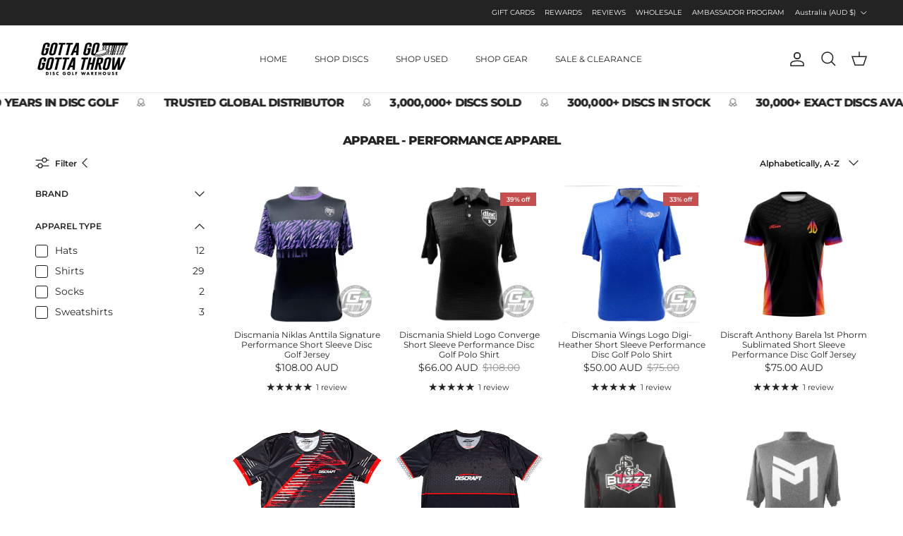

--- FILE ---
content_type: text/html; charset=utf-8
request_url: https://gottagogottathrow.com/en-au/collections/apparel-performance-apparel
body_size: 60334
content:
<!doctype html>
<html class="no-js" lang="en" dir="ltr">
<head><meta charset="utf-8">
<meta name="viewport" content="width=device-width,initial-scale=1">
<title>Disc Golf Performance Apparel | G3T Disc Golf Store &ndash; Gotta Go Gotta Throw</title><link rel="canonical" href="https://gottagogottathrow.com/en-au/collections/apparel-performance-apparel"><link rel="icon" href="//gottagogottathrow.com/cdn/shop/files/G3T-FAVICON-2026.png?crop=center&height=48&v=1768236925&width=48" type="image/png">
  <link rel="apple-touch-icon" href="//gottagogottathrow.com/cdn/shop/files/G3T-FAVICON-2026.png?crop=center&height=180&v=1768236925&width=180"><meta name="description" content="Our performance Disc Golf shirts, hats, &amp; hoodies are a great way to keep yourself comfortable and at peak performance for all your rounds. Durable and resistant to any environment."><meta property="og:site_name" content="Gotta Go Gotta Throw">
<meta property="og:url" content="https://gottagogottathrow.com/en-au/collections/apparel-performance-apparel">
<meta property="og:title" content="Disc Golf Performance Apparel | G3T Disc Golf Store">
<meta property="og:type" content="product.group">
<meta property="og:description" content="Our performance Disc Golf shirts, hats, &amp; hoodies are a great way to keep yourself comfortable and at peak performance for all your rounds. Durable and resistant to any environment."><meta property="og:image" content="http://gottagogottathrow.com/cdn/shop/collections/INAPSST-PRF-RStar-DGRY-01.jpg?crop=center&height=1200&v=1548353758&width=1200">
  <meta property="og:image:secure_url" content="https://gottagogottathrow.com/cdn/shop/collections/INAPSST-PRF-RStar-DGRY-01.jpg?crop=center&height=1200&v=1548353758&width=1200">
  <meta property="og:image:width" content="1000">
  <meta property="og:image:height" content="1000"><meta name="twitter:card" content="summary_large_image">
<meta name="twitter:title" content="Disc Golf Performance Apparel | G3T Disc Golf Store">
<meta name="twitter:description" content="Our performance Disc Golf shirts, hats, &amp; hoodies are a great way to keep yourself comfortable and at peak performance for all your rounds. Durable and resistant to any environment.">
<style>@font-face {
  font-family: Montserrat;
  font-weight: 400;
  font-style: normal;
  font-display: fallback;
  src: url("//gottagogottathrow.com/cdn/fonts/montserrat/montserrat_n4.81949fa0ac9fd2021e16436151e8eaa539321637.woff2") format("woff2"),
       url("//gottagogottathrow.com/cdn/fonts/montserrat/montserrat_n4.a6c632ca7b62da89c3594789ba828388aac693fe.woff") format("woff");
}
@font-face {
  font-family: Montserrat;
  font-weight: 700;
  font-style: normal;
  font-display: fallback;
  src: url("//gottagogottathrow.com/cdn/fonts/montserrat/montserrat_n7.3c434e22befd5c18a6b4afadb1e3d77c128c7939.woff2") format("woff2"),
       url("//gottagogottathrow.com/cdn/fonts/montserrat/montserrat_n7.5d9fa6e2cae713c8fb539a9876489d86207fe957.woff") format("woff");
}
@font-face {
  font-family: Montserrat;
  font-weight: 500;
  font-style: normal;
  font-display: fallback;
  src: url("//gottagogottathrow.com/cdn/fonts/montserrat/montserrat_n5.07ef3781d9c78c8b93c98419da7ad4fbeebb6635.woff2") format("woff2"),
       url("//gottagogottathrow.com/cdn/fonts/montserrat/montserrat_n5.adf9b4bd8b0e4f55a0b203cdd84512667e0d5e4d.woff") format("woff");
}
@font-face {
  font-family: Montserrat;
  font-weight: 400;
  font-style: italic;
  font-display: fallback;
  src: url("//gottagogottathrow.com/cdn/fonts/montserrat/montserrat_i4.5a4ea298b4789e064f62a29aafc18d41f09ae59b.woff2") format("woff2"),
       url("//gottagogottathrow.com/cdn/fonts/montserrat/montserrat_i4.072b5869c5e0ed5b9d2021e4c2af132e16681ad2.woff") format("woff");
}
@font-face {
  font-family: Montserrat;
  font-weight: 700;
  font-style: italic;
  font-display: fallback;
  src: url("//gottagogottathrow.com/cdn/fonts/montserrat/montserrat_i7.a0d4a463df4f146567d871890ffb3c80408e7732.woff2") format("woff2"),
       url("//gottagogottathrow.com/cdn/fonts/montserrat/montserrat_i7.f6ec9f2a0681acc6f8152c40921d2a4d2e1a2c78.woff") format("woff");
}
@font-face {
  font-family: Montserrat;
  font-weight: 800;
  font-style: normal;
  font-display: fallback;
  src: url("//gottagogottathrow.com/cdn/fonts/montserrat/montserrat_n8.853056e398b4dadf6838423edb7abaa02f651554.woff2") format("woff2"),
       url("//gottagogottathrow.com/cdn/fonts/montserrat/montserrat_n8.9201aba6104751e1b3e48577a5a739fc14862200.woff") format("woff");
}
@font-face {
  font-family: Jost;
  font-weight: 700;
  font-style: normal;
  font-display: fallback;
  src: url("//gottagogottathrow.com/cdn/fonts/jost/jost_n7.921dc18c13fa0b0c94c5e2517ffe06139c3615a3.woff2") format("woff2"),
       url("//gottagogottathrow.com/cdn/fonts/jost/jost_n7.cbfc16c98c1e195f46c536e775e4e959c5f2f22b.woff") format("woff");
}
@font-face {
  font-family: Montserrat;
  font-weight: 400;
  font-style: normal;
  font-display: fallback;
  src: url("//gottagogottathrow.com/cdn/fonts/montserrat/montserrat_n4.81949fa0ac9fd2021e16436151e8eaa539321637.woff2") format("woff2"),
       url("//gottagogottathrow.com/cdn/fonts/montserrat/montserrat_n4.a6c632ca7b62da89c3594789ba828388aac693fe.woff") format("woff");
}
@font-face {
  font-family: Montserrat;
  font-weight: 600;
  font-style: normal;
  font-display: fallback;
  src: url("//gottagogottathrow.com/cdn/fonts/montserrat/montserrat_n6.1326b3e84230700ef15b3a29fb520639977513e0.woff2") format("woff2"),
       url("//gottagogottathrow.com/cdn/fonts/montserrat/montserrat_n6.652f051080eb14192330daceed8cd53dfdc5ead9.woff") format("woff");
}
:root {
  --page-container-width:          1860px;
  --reading-container-width:       720px;
  --divider-opacity:               0.14;
  --gutter-large:                  30px;
  --gutter-desktop:                20px;
  --gutter-mobile:                 16px;
  --section-padding:               50px;
  --larger-section-padding:        80px;
  --larger-section-padding-mobile: 60px;
  --largest-section-padding:       110px;
  --aos-animate-duration:          0.6s;

  --base-font-family:              Montserrat, sans-serif;
  --base-font-weight:              400;
  --base-font-style:               normal;
  --heading-font-family:           Montserrat, sans-serif;
  --heading-font-weight:           800;
  --heading-font-style:            normal;
  --heading-font-letter-spacing:   -0.05em;
  --logo-font-family:              Jost, sans-serif;
  --logo-font-weight:              700;
  --logo-font-style:               normal;
  --nav-font-family:               Montserrat, sans-serif;
  --nav-font-weight:               400;
  --nav-font-style:                normal;

  --base-text-size:12px;
  --base-line-height:              1.6;
  --input-text-size:16px;
  --smaller-text-size-1:10px;
  --smaller-text-size-2:14px;
  --smaller-text-size-3:9px;
  --smaller-text-size-4:8px;
  --larger-text-size:20px;
  --super-large-text-size:35px;
  --super-large-mobile-text-size:16px;
  --larger-mobile-text-size:16px;
  --logo-text-size:19px;--btn-letter-spacing: 0.08em;
    --btn-text-transform: uppercase;
    --button-text-size: 11px;
    --quickbuy-button-text-size: 11;
    --small-feature-link-font-size: 0.75em;
    --input-btn-padding-top: 1.2em;
    --input-btn-padding-bottom: 1.2em;--heading-text-transform:uppercase;
  --nav-text-size:                      12px;
  --mobile-menu-font-weight:            inherit;

  --body-bg-color:                      255 255 255;
  --bg-color:                           255 255 255;
  --body-text-color:                    35 35 35;
  --text-color:                         35 35 35;

  --header-text-col:                    #232323;--header-text-hover-col:             var(--main-nav-link-hover-col);--header-bg-col:                     #ffffff;
  --heading-color:                     35 35 35;
  --body-heading-color:                35 35 35;
  --heading-divider-col:               #ececec;

  --logo-col:                          #232323;
  --main-nav-bg:                       #ffffff;
  --main-nav-link-col:                 #232323;
  --main-nav-link-hover-col:           #5c5c5c;
  --main-nav-link-featured-col:        #00800a;

  --link-color:                        0 128 10;
  --body-link-color:                   0 128 10;

  --btn-bg-color:                        35 35 35;
  --btn-bg-hover-color:                  92 92 92;
  --btn-border-color:                    35 35 35;
  --btn-border-hover-color:              92 92 92;
  --btn-text-color:                      255 255 255;
  --btn-text-hover-color:                255 255 255;--btn-alt-bg-color:                    255 255 255;
  --btn-alt-text-color:                  35 35 35;
  --btn-alt-border-color:                35 35 35;
  --btn-alt-border-hover-color:          35 35 35;--btn-ter-bg-color:                    235 235 235;
  --btn-ter-text-color:                  0 0 0;
  --btn-ter-bg-hover-color:              35 35 35;
  --btn-ter-text-hover-color:            255 255 255;--btn-border-radius: 3px;
    --btn-inspired-border-radius: 3px;--color-scheme-default:                             #ffffff;
  --color-scheme-default-color:                       255 255 255;
  --color-scheme-default-text-color:                  35 35 35;
  --color-scheme-default-head-color:                  35 35 35;
  --color-scheme-default-link-color:                  0 128 10;
  --color-scheme-default-btn-text-color:              255 255 255;
  --color-scheme-default-btn-text-hover-color:        255 255 255;
  --color-scheme-default-btn-bg-color:                35 35 35;
  --color-scheme-default-btn-bg-hover-color:          92 92 92;
  --color-scheme-default-btn-border-color:            35 35 35;
  --color-scheme-default-btn-border-hover-color:      92 92 92;
  --color-scheme-default-btn-alt-text-color:          35 35 35;
  --color-scheme-default-btn-alt-bg-color:            255 255 255;
  --color-scheme-default-btn-alt-border-color:        35 35 35;
  --color-scheme-default-btn-alt-border-hover-color:  35 35 35;

  --color-scheme-1:                             #f7f7f7;
  --color-scheme-1-color:                       247 247 247;
  --color-scheme-1-text-color:                  35 35 35;
  --color-scheme-1-head-color:                  35 35 35;
  --color-scheme-1-link-color:                  0 128 10;
  --color-scheme-1-btn-text-color:              255 255 255;
  --color-scheme-1-btn-text-hover-color:        255 255 255;
  --color-scheme-1-btn-bg-color:                35 35 35;
  --color-scheme-1-btn-bg-hover-color:          92 92 92;
  --color-scheme-1-btn-border-color:            35 35 35;
  --color-scheme-1-btn-border-hover-color:      92 92 92;
  --color-scheme-1-btn-alt-text-color:          35 35 35;
  --color-scheme-1-btn-alt-bg-color:            251 249 244;
  --color-scheme-1-btn-alt-border-color:        35 35 35;
  --color-scheme-1-btn-alt-border-hover-color:  35 35 35;

  --color-scheme-2:                             #efefef;
  --color-scheme-2-color:                       239 239 239;
  --color-scheme-2-text-color:                  35 35 35;
  --color-scheme-2-head-color:                  35 35 35;
  --color-scheme-2-link-color:                  0 128 10;
  --color-scheme-2-btn-text-color:              255 255 255;
  --color-scheme-2-btn-text-hover-color:        255 255 255;
  --color-scheme-2-btn-bg-color:                35 35 35;
  --color-scheme-2-btn-bg-hover-color:          92 92 92;
  --color-scheme-2-btn-border-color:            35 35 35;
  --color-scheme-2-btn-border-hover-color:      92 92 92;
  --color-scheme-2-btn-alt-text-color:          35 35 35;
  --color-scheme-2-btn-alt-bg-color:            255 255 255;
  --color-scheme-2-btn-alt-border-color:        35 35 35;
  --color-scheme-2-btn-alt-border-hover-color:  35 35 35;

  /* Shop Pay payment terms */
  --payment-terms-background-color:    #ffffff;--quickbuy-bg: 255 255 255;--body-input-background-color:       rgb(var(--body-bg-color));
  --input-background-color:            rgb(var(--body-bg-color));
  --body-input-text-color:             var(--body-text-color);
  --input-text-color:                  var(--body-text-color);
  --body-input-border-color:           rgb(200, 200, 200);
  --input-border-color:                rgb(200, 200, 200);
  --input-border-color-hover:          rgb(134, 134, 134);
  --input-border-color-active:         rgb(35, 35, 35);

  --swatch-cross-svg:                  url("data:image/svg+xml,%3Csvg xmlns='http://www.w3.org/2000/svg' width='240' height='240' viewBox='0 0 24 24' fill='none' stroke='rgb(200, 200, 200)' stroke-width='0.09' preserveAspectRatio='none' %3E%3Cline x1='24' y1='0' x2='0' y2='24'%3E%3C/line%3E%3C/svg%3E");
  --swatch-cross-hover:                url("data:image/svg+xml,%3Csvg xmlns='http://www.w3.org/2000/svg' width='240' height='240' viewBox='0 0 24 24' fill='none' stroke='rgb(134, 134, 134)' stroke-width='0.09' preserveAspectRatio='none' %3E%3Cline x1='24' y1='0' x2='0' y2='24'%3E%3C/line%3E%3C/svg%3E");
  --swatch-cross-active:               url("data:image/svg+xml,%3Csvg xmlns='http://www.w3.org/2000/svg' width='240' height='240' viewBox='0 0 24 24' fill='none' stroke='rgb(35, 35, 35)' stroke-width='0.09' preserveAspectRatio='none' %3E%3Cline x1='24' y1='0' x2='0' y2='24'%3E%3C/line%3E%3C/svg%3E");

  --footer-divider-col:                #ececec;
  --footer-text-col:                   255 255 255;
  --footer-heading-col:                255 255 255;
  --footer-bg-col:                     35 35 35;--product-label-overlay-justify: flex-start;--product-label-overlay-align: flex-end;--product-label-overlay-reduction-text:   #ffffff;
  --product-label-overlay-reduction-bg:     #c54f4f;
  --product-label-overlay-reduction-text-weight: 600;
  --product-label-overlay-stock-text:       #232323;
  --product-label-overlay-stock-bg:         #efefef;
  --product-label-overlay-new-text:         #232323;
  --product-label-overlay-new-bg:           #efefef;
  --product-label-overlay-meta-text:        #232323;
  --product-label-overlay-meta-bg:          #efefef;
  --product-label-sale-text:                #00800a;
  --product-label-sold-text:                #5c5c5c;
  --product-label-preorder-text:            #00800a;

  --product-block-crop-align:               center;

  
  --product-block-price-align:              center;
  --product-block-price-item-margin-start:  .25rem;
  --product-block-price-item-margin-end:    .25rem;
  

  

  --collection-block-image-position:   center center;

  --swatch-picker-image-size:          120px;
  --swatch-crop-align:                 bottom center;

  --image-overlay-text-color:          255 255 255;--image-overlay-bg:                  rgba(0, 0, 0, 0.24);
  --image-overlay-shadow-start:        rgb(0 0 0 / 0.32);
  --image-overlay-box-opacity:         0.88;--product-inventory-ok-box-color:            rgba(0,0,0,0);
  --product-inventory-ok-text-color:           #232323;
  --product-inventory-ok-icon-box-fill-color:  none;
  --product-inventory-low-box-color:           rgba(0,0,0,0);
  --product-inventory-low-text-color:          #232323;
  --product-inventory-low-icon-box-fill-color: none;
  --product-inventory-low-text-color-channels: 35, 35, 35;
  --product-inventory-ok-text-color-channels:  35, 35, 35;

  --rating-star-color: 35 35 35;--overlay-align-left: start;
    --overlay-align-right: end;}html[dir=rtl] {
  --overlay-right-text-m-left: 0;
  --overlay-right-text-m-right: auto;
  --overlay-left-shadow-left-left: 15%;
  --overlay-left-shadow-left-right: -50%;
  --overlay-left-shadow-right-left: -85%;
  --overlay-left-shadow-right-right: 0;
}.image-overlay--bg-box .text-overlay .text-overlay__text {
    --image-overlay-box-bg: 255 255 255;
    --heading-color: var(--body-heading-color);
    --text-color: var(--body-text-color);
    --link-color: var(--body-link-color);
  }::selection {
    background: rgb(var(--body-heading-color));
    color: rgb(var(--body-bg-color));
  }
  ::-moz-selection {
    background: rgb(var(--body-heading-color));
    color: rgb(var(--body-bg-color));
  }.use-color-scheme--default {
  --product-label-sale-text:           #00800a;
  --product-label-sold-text:           #5c5c5c;
  --product-label-preorder-text:       #00800a;
  --input-background-color:            rgb(var(--body-bg-color));
  --input-text-color:                  var(--body-input-text-color);
  --input-border-color:                rgb(200, 200, 200);
  --input-border-color-hover:          rgb(134, 134, 134);
  --input-border-color-active:         rgb(35, 35, 35);
}</style>

  <link href="//gottagogottathrow.com/cdn/shop/t/45/assets/main.css?v=107418268949799327061769035060" rel="stylesheet" type="text/css" media="all" />
<link rel="stylesheet" href="//gottagogottathrow.com/cdn/shop/t/45/assets/swatches.css?v=45279354957246312371769035060" media="print" onload="this.media='all'"><link rel="preload" as="font" href="//gottagogottathrow.com/cdn/fonts/montserrat/montserrat_n4.81949fa0ac9fd2021e16436151e8eaa539321637.woff2" type="font/woff2" crossorigin><link rel="preload" as="font" href="//gottagogottathrow.com/cdn/fonts/montserrat/montserrat_n8.853056e398b4dadf6838423edb7abaa02f651554.woff2" type="font/woff2" crossorigin><script>
    document.documentElement.className = document.documentElement.className.replace('no-js', 'js');

    window.theme = {
      info: {
        name: 'Symmetry',
        version: '8.1.1'
      },
      device: {
        hasTouch: window.matchMedia('(any-pointer: coarse)').matches,
        hasHover: window.matchMedia('(hover: hover)').matches
      },
      mediaQueries: {
        md: '(min-width: 768px)',
        productMediaCarouselBreak: '(min-width: 1041px)'
      },
      routes: {
        base: 'https://gottagogottathrow.com',
        cart: '/en-au/cart',
        cartAdd: '/en-au/cart/add.js',
        cartUpdate: '/en-au/cart/update.js',
        predictiveSearch: '/en-au/search/suggest'
      },
      strings: {
        cartTermsConfirmation: "You must agree to the terms and conditions before continuing.",
        cartItemsQuantityError: "You can only add [QUANTITY] of this item to your cart.",
        generalSearchViewAll: "View all search results",
        noStock: "Sold out",
        noVariant: "Unavailable",
        productsProductChooseA: "Choose a",
        generalSearchPages: "Pages",
        generalSearchNoResultsWithoutTerms: "Sorry, we couldnʼt find any results",
        shippingCalculator: {
          singleRate: "There is one shipping rate for this destination:",
          multipleRates: "There are multiple shipping rates for this destination:",
          noRates: "We do not ship to this destination."
        },
        regularPrice: "Regular price",
        salePrice: "Sale price"
      },
      settings: {
        moneyWithCurrencyFormat: "${{amount}} AUD",
        cartType: "drawer",
        afterAddToCart: "drawer",
        quickbuyStyle: "off",
        externalLinksNewTab: true,
        internalLinksSmoothScroll: true
      }
    }

    theme.inlineNavigationCheck = function() {
      var pageHeader = document.querySelector('.pageheader'),
          inlineNavContainer = pageHeader.querySelector('.logo-area__left__inner'),
          inlineNav = inlineNavContainer.querySelector('.navigation--left');
      if (inlineNav && getComputedStyle(inlineNav).display != 'none') {
        var inlineMenuCentered = document.querySelector('.pageheader--layout-inline-menu-center'),
            logoContainer = document.querySelector('.logo-area__middle__inner');
        if(inlineMenuCentered) {
          var rightWidth = document.querySelector('.logo-area__right__inner').clientWidth,
              middleWidth = logoContainer.clientWidth,
              logoArea = document.querySelector('.logo-area'),
              computedLogoAreaStyle = getComputedStyle(logoArea),
              logoAreaInnerWidth = logoArea.clientWidth - Math.ceil(parseFloat(computedLogoAreaStyle.paddingLeft)) - Math.ceil(parseFloat(computedLogoAreaStyle.paddingRight)),
              availableNavWidth = logoAreaInnerWidth - Math.max(rightWidth, middleWidth) * 2 - 40;
          inlineNavContainer.style.maxWidth = availableNavWidth + 'px';
        }

        var firstInlineNavLink = inlineNav.querySelector('.navigation__item:first-child'),
            lastInlineNavLink = inlineNav.querySelector('.navigation__item:last-child');
        if (lastInlineNavLink) {
          var inlineNavWidth = null;
          if(document.querySelector('html[dir=rtl]')) {
            inlineNavWidth = firstInlineNavLink.offsetLeft - lastInlineNavLink.offsetLeft + firstInlineNavLink.offsetWidth;
          } else {
            inlineNavWidth = lastInlineNavLink.offsetLeft - firstInlineNavLink.offsetLeft + lastInlineNavLink.offsetWidth;
          }
          if (inlineNavContainer.offsetWidth >= inlineNavWidth) {
            pageHeader.classList.add('pageheader--layout-inline-permitted');
            var tallLogo = logoContainer.clientHeight > lastInlineNavLink.clientHeight + 20;
            if (tallLogo) {
              inlineNav.classList.add('navigation--tight-underline');
            } else {
              inlineNav.classList.remove('navigation--tight-underline');
            }
          } else {
            pageHeader.classList.remove('pageheader--layout-inline-permitted');
          }
        }
      }
    };

    theme.setInitialHeaderHeightProperty = () => {
      const section = document.querySelector('.section-header');
      if (section) {
        document.documentElement.style.setProperty('--theme-header-height', Math.ceil(section.clientHeight) + 'px');
      }
    };
  </script>

  <script src="//gottagogottathrow.com/cdn/shop/t/45/assets/main.js?v=25831844697274821701769035060" defer></script>
    <script src="//gottagogottathrow.com/cdn/shop/t/45/assets/animate-on-scroll.js?v=15249566486942820451769035060" defer></script>
    <link href="//gottagogottathrow.com/cdn/shop/t/45/assets/animate-on-scroll.css?v=135962721104954213331769035060" rel="stylesheet" type="text/css" media="all" />
  

  <script>window.performance && window.performance.mark && window.performance.mark('shopify.content_for_header.start');</script><meta name="facebook-domain-verification" content="5w80ontx104jxdskrl5ax0tt1cp8qc">
<meta name="facebook-domain-verification" content="vmm1uu3r5ezacpe8o15uhzho1kgihk">
<meta name="google-site-verification" content="dmkKNFSnfC0C3bj6SkK4HrPrQKku8IgKdFYBBo_ype8">
<meta id="shopify-digital-wallet" name="shopify-digital-wallet" content="/6383894580/digital_wallets/dialog">
<meta name="shopify-checkout-api-token" content="e988d2a98c67fc70d47facd7a93efdaa">
<meta id="in-context-paypal-metadata" data-shop-id="6383894580" data-venmo-supported="true" data-environment="production" data-locale="en_US" data-paypal-v4="true" data-currency="AUD">
<link rel="alternate" type="application/atom+xml" title="Feed" href="/en-au/collections/apparel-performance-apparel.atom" />
<link rel="next" href="/en-au/collections/apparel-performance-apparel?page=2">
<link rel="alternate" hreflang="x-default" href="https://gottagogottathrow.com/collections/apparel-performance-apparel">
<link rel="alternate" hreflang="en-CA" href="https://gottagogottathrow.com/en-ca/collections/apparel-performance-apparel">
<link rel="alternate" hreflang="en-AU" href="https://gottagogottathrow.com/en-au/collections/apparel-performance-apparel">
<link rel="alternate" hreflang="en-GB" href="https://gottagogottathrow.com/en-gb/collections/apparel-performance-apparel">
<link rel="alternate" hreflang="en-DE" href="https://gottagogottathrow.com/en-de/collections/apparel-performance-apparel">
<link rel="alternate" hreflang="en-FR" href="https://gottagogottathrow.com/en-fr/collections/apparel-performance-apparel">
<link rel="alternate" hreflang="en-JP" href="https://gottagogottathrow.com/en-jp/collections/apparel-performance-apparel">
<link rel="alternate" hreflang="en-NZ" href="https://gottagogottathrow.com/en-nz/collections/apparel-performance-apparel">
<link rel="alternate" hreflang="en-SG" href="https://gottagogottathrow.com/en-sg/collections/apparel-performance-apparel">
<link rel="alternate" hreflang="en-CH" href="https://gottagogottathrow.com/en-ch/collections/apparel-performance-apparel">
<link rel="alternate" hreflang="en-NL" href="https://gottagogottathrow.com/en-nl/collections/apparel-performance-apparel">
<link rel="alternate" hreflang="en-IT" href="https://gottagogottathrow.com/en-it/collections/apparel-performance-apparel">
<link rel="alternate" hreflang="en-HK" href="https://gottagogottathrow.com/en-hk/collections/apparel-performance-apparel">
<link rel="alternate" hreflang="en-SE" href="https://gottagogottathrow.com/en-se/collections/apparel-performance-apparel">
<link rel="alternate" hreflang="en-FI" href="https://gottagogottathrow.com/en-fi/collections/apparel-performance-apparel">
<link rel="alternate" hreflang="en-NO" href="https://gottagogottathrow.com/en-no/collections/apparel-performance-apparel">
<link rel="alternate" hreflang="en-DK" href="https://gottagogottathrow.com/en-dk/collections/apparel-performance-apparel">
<link rel="alternate" hreflang="en-IS" href="https://gottagogottathrow.com/en-is/collections/apparel-performance-apparel">
<link rel="alternate" hreflang="en-IL" href="https://gottagogottathrow.com/en-il/collections/apparel-performance-apparel">
<link rel="alternate" hreflang="en-PL" href="https://gottagogottathrow.com/en-pl/collections/apparel-performance-apparel">
<link rel="alternate" hreflang="en-GL" href="https://gottagogottathrow.com/en-gl/collections/apparel-performance-apparel">
<link rel="alternate" hreflang="en-MX" href="https://gottagogottathrow.com/en-mx/collections/apparel-performance-apparel">
<link rel="alternate" hreflang="en-CO" href="https://gottagogottathrow.com/en-co/collections/apparel-performance-apparel">
<link rel="alternate" hreflang="en-ES" href="https://gottagogottathrow.com/en-es/collections/apparel-performance-apparel">
<link rel="alternate" hreflang="en-AE" href="https://gottagogottathrow.com/en-ae/collections/apparel-performance-apparel">
<link rel="alternate" hreflang="en-KR" href="https://gottagogottathrow.com/en-kr/collections/apparel-performance-apparel">
<link rel="alternate" hreflang="en-SA" href="https://gottagogottathrow.com/en-sa/collections/apparel-performance-apparel">
<link rel="alternate" hreflang="en-LV" href="https://gottagogottathrow.com/en-lv/collections/apparel-performance-apparel">
<link rel="alternate" hreflang="en-IE" href="https://gottagogottathrow.com/en-ie/collections/apparel-performance-apparel">
<link rel="alternate" hreflang="en-HR" href="https://gottagogottathrow.com/en-hr/collections/apparel-performance-apparel">
<link rel="alternate" hreflang="en-BE" href="https://gottagogottathrow.com/en-be/collections/apparel-performance-apparel">
<link rel="alternate" hreflang="en-AT" href="https://gottagogottathrow.com/en-at/collections/apparel-performance-apparel">
<link rel="alternate" hreflang="en-IN" href="https://gottagogottathrow.com/en-in/collections/apparel-performance-apparel">
<link rel="alternate" hreflang="en-CN" href="https://gottagogottathrow.com/en-cn/collections/apparel-performance-apparel">
<link rel="alternate" hreflang="en-TW" href="https://gottagogottathrow.com/en-tw/collections/apparel-performance-apparel">
<link rel="alternate" hreflang="en-US" href="https://gottagogottathrow.com/collections/apparel-performance-apparel">
<link rel="alternate" type="application/json+oembed" href="https://gottagogottathrow.com/en-au/collections/apparel-performance-apparel.oembed">
<script async="async" src="/checkouts/internal/preloads.js?locale=en-AU"></script>
<link rel="preconnect" href="https://shop.app" crossorigin="anonymous">
<script async="async" src="https://shop.app/checkouts/internal/preloads.js?locale=en-AU&shop_id=6383894580" crossorigin="anonymous"></script>
<script id="apple-pay-shop-capabilities" type="application/json">{"shopId":6383894580,"countryCode":"US","currencyCode":"AUD","merchantCapabilities":["supports3DS"],"merchantId":"gid:\/\/shopify\/Shop\/6383894580","merchantName":"Gotta Go Gotta Throw","requiredBillingContactFields":["postalAddress","email","phone"],"requiredShippingContactFields":["postalAddress","email","phone"],"shippingType":"shipping","supportedNetworks":["visa","masterCard","amex","discover","elo","jcb"],"total":{"type":"pending","label":"Gotta Go Gotta Throw","amount":"1.00"},"shopifyPaymentsEnabled":true,"supportsSubscriptions":true}</script>
<script id="shopify-features" type="application/json">{"accessToken":"e988d2a98c67fc70d47facd7a93efdaa","betas":["rich-media-storefront-analytics"],"domain":"gottagogottathrow.com","predictiveSearch":true,"shopId":6383894580,"locale":"en"}</script>
<script>var Shopify = Shopify || {};
Shopify.shop = "gggt-store.myshopify.com";
Shopify.locale = "en";
Shopify.currency = {"active":"AUD","rate":"1.499583657"};
Shopify.country = "AU";
Shopify.theme = {"name":"G3T - V3 - Flight Visual Final","id":174355021983,"schema_name":"Symmetry","schema_version":"8.1.1","theme_store_id":568,"role":"main"};
Shopify.theme.handle = "null";
Shopify.theme.style = {"id":null,"handle":null};
Shopify.cdnHost = "gottagogottathrow.com/cdn";
Shopify.routes = Shopify.routes || {};
Shopify.routes.root = "/en-au/";</script>
<script type="module">!function(o){(o.Shopify=o.Shopify||{}).modules=!0}(window);</script>
<script>!function(o){function n(){var o=[];function n(){o.push(Array.prototype.slice.apply(arguments))}return n.q=o,n}var t=o.Shopify=o.Shopify||{};t.loadFeatures=n(),t.autoloadFeatures=n()}(window);</script>
<script>
  window.ShopifyPay = window.ShopifyPay || {};
  window.ShopifyPay.apiHost = "shop.app\/pay";
  window.ShopifyPay.redirectState = null;
</script>
<script id="shop-js-analytics" type="application/json">{"pageType":"collection"}</script>
<script defer="defer" async type="module" src="//gottagogottathrow.com/cdn/shopifycloud/shop-js/modules/v2/client.init-shop-cart-sync_BT-GjEfc.en.esm.js"></script>
<script defer="defer" async type="module" src="//gottagogottathrow.com/cdn/shopifycloud/shop-js/modules/v2/chunk.common_D58fp_Oc.esm.js"></script>
<script defer="defer" async type="module" src="//gottagogottathrow.com/cdn/shopifycloud/shop-js/modules/v2/chunk.modal_xMitdFEc.esm.js"></script>
<script type="module">
  await import("//gottagogottathrow.com/cdn/shopifycloud/shop-js/modules/v2/client.init-shop-cart-sync_BT-GjEfc.en.esm.js");
await import("//gottagogottathrow.com/cdn/shopifycloud/shop-js/modules/v2/chunk.common_D58fp_Oc.esm.js");
await import("//gottagogottathrow.com/cdn/shopifycloud/shop-js/modules/v2/chunk.modal_xMitdFEc.esm.js");

  window.Shopify.SignInWithShop?.initShopCartSync?.({"fedCMEnabled":true,"windoidEnabled":true});

</script>
<script>
  window.Shopify = window.Shopify || {};
  if (!window.Shopify.featureAssets) window.Shopify.featureAssets = {};
  window.Shopify.featureAssets['shop-js'] = {"shop-cart-sync":["modules/v2/client.shop-cart-sync_DZOKe7Ll.en.esm.js","modules/v2/chunk.common_D58fp_Oc.esm.js","modules/v2/chunk.modal_xMitdFEc.esm.js"],"init-fed-cm":["modules/v2/client.init-fed-cm_B6oLuCjv.en.esm.js","modules/v2/chunk.common_D58fp_Oc.esm.js","modules/v2/chunk.modal_xMitdFEc.esm.js"],"shop-cash-offers":["modules/v2/client.shop-cash-offers_D2sdYoxE.en.esm.js","modules/v2/chunk.common_D58fp_Oc.esm.js","modules/v2/chunk.modal_xMitdFEc.esm.js"],"shop-login-button":["modules/v2/client.shop-login-button_QeVjl5Y3.en.esm.js","modules/v2/chunk.common_D58fp_Oc.esm.js","modules/v2/chunk.modal_xMitdFEc.esm.js"],"pay-button":["modules/v2/client.pay-button_DXTOsIq6.en.esm.js","modules/v2/chunk.common_D58fp_Oc.esm.js","modules/v2/chunk.modal_xMitdFEc.esm.js"],"shop-button":["modules/v2/client.shop-button_DQZHx9pm.en.esm.js","modules/v2/chunk.common_D58fp_Oc.esm.js","modules/v2/chunk.modal_xMitdFEc.esm.js"],"avatar":["modules/v2/client.avatar_BTnouDA3.en.esm.js"],"init-windoid":["modules/v2/client.init-windoid_CR1B-cfM.en.esm.js","modules/v2/chunk.common_D58fp_Oc.esm.js","modules/v2/chunk.modal_xMitdFEc.esm.js"],"init-shop-for-new-customer-accounts":["modules/v2/client.init-shop-for-new-customer-accounts_C_vY_xzh.en.esm.js","modules/v2/client.shop-login-button_QeVjl5Y3.en.esm.js","modules/v2/chunk.common_D58fp_Oc.esm.js","modules/v2/chunk.modal_xMitdFEc.esm.js"],"init-shop-email-lookup-coordinator":["modules/v2/client.init-shop-email-lookup-coordinator_BI7n9ZSv.en.esm.js","modules/v2/chunk.common_D58fp_Oc.esm.js","modules/v2/chunk.modal_xMitdFEc.esm.js"],"init-shop-cart-sync":["modules/v2/client.init-shop-cart-sync_BT-GjEfc.en.esm.js","modules/v2/chunk.common_D58fp_Oc.esm.js","modules/v2/chunk.modal_xMitdFEc.esm.js"],"shop-toast-manager":["modules/v2/client.shop-toast-manager_DiYdP3xc.en.esm.js","modules/v2/chunk.common_D58fp_Oc.esm.js","modules/v2/chunk.modal_xMitdFEc.esm.js"],"init-customer-accounts":["modules/v2/client.init-customer-accounts_D9ZNqS-Q.en.esm.js","modules/v2/client.shop-login-button_QeVjl5Y3.en.esm.js","modules/v2/chunk.common_D58fp_Oc.esm.js","modules/v2/chunk.modal_xMitdFEc.esm.js"],"init-customer-accounts-sign-up":["modules/v2/client.init-customer-accounts-sign-up_iGw4briv.en.esm.js","modules/v2/client.shop-login-button_QeVjl5Y3.en.esm.js","modules/v2/chunk.common_D58fp_Oc.esm.js","modules/v2/chunk.modal_xMitdFEc.esm.js"],"shop-follow-button":["modules/v2/client.shop-follow-button_CqMgW2wH.en.esm.js","modules/v2/chunk.common_D58fp_Oc.esm.js","modules/v2/chunk.modal_xMitdFEc.esm.js"],"checkout-modal":["modules/v2/client.checkout-modal_xHeaAweL.en.esm.js","modules/v2/chunk.common_D58fp_Oc.esm.js","modules/v2/chunk.modal_xMitdFEc.esm.js"],"shop-login":["modules/v2/client.shop-login_D91U-Q7h.en.esm.js","modules/v2/chunk.common_D58fp_Oc.esm.js","modules/v2/chunk.modal_xMitdFEc.esm.js"],"lead-capture":["modules/v2/client.lead-capture_BJmE1dJe.en.esm.js","modules/v2/chunk.common_D58fp_Oc.esm.js","modules/v2/chunk.modal_xMitdFEc.esm.js"],"payment-terms":["modules/v2/client.payment-terms_Ci9AEqFq.en.esm.js","modules/v2/chunk.common_D58fp_Oc.esm.js","modules/v2/chunk.modal_xMitdFEc.esm.js"]};
</script>
<script>(function() {
  var isLoaded = false;
  function asyncLoad() {
    if (isLoaded) return;
    isLoaded = true;
    var urls = ["\/\/d1liekpayvooaz.cloudfront.net\/apps\/customizery\/customizery.js?shop=gggt-store.myshopify.com","https:\/\/chimpstatic.com\/mcjs-connected\/js\/users\/df928a8bd7c5a81b8090cbdbc\/1e13e87c41280fe80c5c0d3f7.js?shop=gggt-store.myshopify.com","https:\/\/d18eg7dreypte5.cloudfront.net\/browse-abandonment\/v2\/browse_abandonment.js?shop=gggt-store.myshopify.com","\/\/cdn.shopify.com\/proxy\/b9464d39ddfac960569bd367dd2f0b2f256f7d02bf34190e1cc192fc65cb7607\/static.cdn.printful.com\/static\/js\/external\/shopify-product-customizer.js?v=0.28\u0026shop=gggt-store.myshopify.com\u0026sp-cache-control=cHVibGljLCBtYXgtYWdlPTkwMA","https:\/\/account-invite.merchantyard.com\/js\/integrations\/script.js?v=2278\u0026shop=gggt-store.myshopify.com","https:\/\/cdn-app.cart-bot.net\/public\/js\/append.js?shop=gggt-store.myshopify.com","https:\/\/cdn-bundler.nice-team.net\/app\/js\/bundler.js?shop=gggt-store.myshopify.com"];
    for (var i = 0; i < urls.length; i++) {
      var s = document.createElement('script');
      s.type = 'text/javascript';
      s.async = true;
      s.src = urls[i];
      var x = document.getElementsByTagName('script')[0];
      x.parentNode.insertBefore(s, x);
    }
  };
  if(window.attachEvent) {
    window.attachEvent('onload', asyncLoad);
  } else {
    window.addEventListener('load', asyncLoad, false);
  }
})();</script>
<script id="__st">var __st={"a":6383894580,"offset":-21600,"reqid":"bf3cc090-0d86-4ab7-b137-27f0f50827e2-1769410604","pageurl":"gottagogottathrow.com\/en-au\/collections\/apparel-performance-apparel","u":"6d0f5dbb73c6","p":"collection","rtyp":"collection","rid":74413015092};</script>
<script>window.ShopifyPaypalV4VisibilityTracking = true;</script>
<script id="captcha-bootstrap">!function(){'use strict';const t='contact',e='account',n='new_comment',o=[[t,t],['blogs',n],['comments',n],[t,'customer']],c=[[e,'customer_login'],[e,'guest_login'],[e,'recover_customer_password'],[e,'create_customer']],r=t=>t.map((([t,e])=>`form[action*='/${t}']:not([data-nocaptcha='true']) input[name='form_type'][value='${e}']`)).join(','),a=t=>()=>t?[...document.querySelectorAll(t)].map((t=>t.form)):[];function s(){const t=[...o],e=r(t);return a(e)}const i='password',u='form_key',d=['recaptcha-v3-token','g-recaptcha-response','h-captcha-response',i],f=()=>{try{return window.sessionStorage}catch{return}},m='__shopify_v',_=t=>t.elements[u];function p(t,e,n=!1){try{const o=window.sessionStorage,c=JSON.parse(o.getItem(e)),{data:r}=function(t){const{data:e,action:n}=t;return t[m]||n?{data:e,action:n}:{data:t,action:n}}(c);for(const[e,n]of Object.entries(r))t.elements[e]&&(t.elements[e].value=n);n&&o.removeItem(e)}catch(o){console.error('form repopulation failed',{error:o})}}const l='form_type',E='cptcha';function T(t){t.dataset[E]=!0}const w=window,h=w.document,L='Shopify',v='ce_forms',y='captcha';let A=!1;((t,e)=>{const n=(g='f06e6c50-85a8-45c8-87d0-21a2b65856fe',I='https://cdn.shopify.com/shopifycloud/storefront-forms-hcaptcha/ce_storefront_forms_captcha_hcaptcha.v1.5.2.iife.js',D={infoText:'Protected by hCaptcha',privacyText:'Privacy',termsText:'Terms'},(t,e,n)=>{const o=w[L][v],c=o.bindForm;if(c)return c(t,g,e,D).then(n);var r;o.q.push([[t,g,e,D],n]),r=I,A||(h.body.append(Object.assign(h.createElement('script'),{id:'captcha-provider',async:!0,src:r})),A=!0)});var g,I,D;w[L]=w[L]||{},w[L][v]=w[L][v]||{},w[L][v].q=[],w[L][y]=w[L][y]||{},w[L][y].protect=function(t,e){n(t,void 0,e),T(t)},Object.freeze(w[L][y]),function(t,e,n,w,h,L){const[v,y,A,g]=function(t,e,n){const i=e?o:[],u=t?c:[],d=[...i,...u],f=r(d),m=r(i),_=r(d.filter((([t,e])=>n.includes(e))));return[a(f),a(m),a(_),s()]}(w,h,L),I=t=>{const e=t.target;return e instanceof HTMLFormElement?e:e&&e.form},D=t=>v().includes(t);t.addEventListener('submit',(t=>{const e=I(t);if(!e)return;const n=D(e)&&!e.dataset.hcaptchaBound&&!e.dataset.recaptchaBound,o=_(e),c=g().includes(e)&&(!o||!o.value);(n||c)&&t.preventDefault(),c&&!n&&(function(t){try{if(!f())return;!function(t){const e=f();if(!e)return;const n=_(t);if(!n)return;const o=n.value;o&&e.removeItem(o)}(t);const e=Array.from(Array(32),(()=>Math.random().toString(36)[2])).join('');!function(t,e){_(t)||t.append(Object.assign(document.createElement('input'),{type:'hidden',name:u})),t.elements[u].value=e}(t,e),function(t,e){const n=f();if(!n)return;const o=[...t.querySelectorAll(`input[type='${i}']`)].map((({name:t})=>t)),c=[...d,...o],r={};for(const[a,s]of new FormData(t).entries())c.includes(a)||(r[a]=s);n.setItem(e,JSON.stringify({[m]:1,action:t.action,data:r}))}(t,e)}catch(e){console.error('failed to persist form',e)}}(e),e.submit())}));const S=(t,e)=>{t&&!t.dataset[E]&&(n(t,e.some((e=>e===t))),T(t))};for(const o of['focusin','change'])t.addEventListener(o,(t=>{const e=I(t);D(e)&&S(e,y())}));const B=e.get('form_key'),M=e.get(l),P=B&&M;t.addEventListener('DOMContentLoaded',(()=>{const t=y();if(P)for(const e of t)e.elements[l].value===M&&p(e,B);[...new Set([...A(),...v().filter((t=>'true'===t.dataset.shopifyCaptcha))])].forEach((e=>S(e,t)))}))}(h,new URLSearchParams(w.location.search),n,t,e,['guest_login'])})(!0,!0)}();</script>
<script integrity="sha256-4kQ18oKyAcykRKYeNunJcIwy7WH5gtpwJnB7kiuLZ1E=" data-source-attribution="shopify.loadfeatures" defer="defer" src="//gottagogottathrow.com/cdn/shopifycloud/storefront/assets/storefront/load_feature-a0a9edcb.js" crossorigin="anonymous"></script>
<script crossorigin="anonymous" defer="defer" src="//gottagogottathrow.com/cdn/shopifycloud/storefront/assets/shopify_pay/storefront-65b4c6d7.js?v=20250812"></script>
<script data-source-attribution="shopify.dynamic_checkout.dynamic.init">var Shopify=Shopify||{};Shopify.PaymentButton=Shopify.PaymentButton||{isStorefrontPortableWallets:!0,init:function(){window.Shopify.PaymentButton.init=function(){};var t=document.createElement("script");t.src="https://gottagogottathrow.com/cdn/shopifycloud/portable-wallets/latest/portable-wallets.en.js",t.type="module",document.head.appendChild(t)}};
</script>
<script data-source-attribution="shopify.dynamic_checkout.buyer_consent">
  function portableWalletsHideBuyerConsent(e){var t=document.getElementById("shopify-buyer-consent"),n=document.getElementById("shopify-subscription-policy-button");t&&n&&(t.classList.add("hidden"),t.setAttribute("aria-hidden","true"),n.removeEventListener("click",e))}function portableWalletsShowBuyerConsent(e){var t=document.getElementById("shopify-buyer-consent"),n=document.getElementById("shopify-subscription-policy-button");t&&n&&(t.classList.remove("hidden"),t.removeAttribute("aria-hidden"),n.addEventListener("click",e))}window.Shopify?.PaymentButton&&(window.Shopify.PaymentButton.hideBuyerConsent=portableWalletsHideBuyerConsent,window.Shopify.PaymentButton.showBuyerConsent=portableWalletsShowBuyerConsent);
</script>
<script data-source-attribution="shopify.dynamic_checkout.cart.bootstrap">document.addEventListener("DOMContentLoaded",(function(){function t(){return document.querySelector("shopify-accelerated-checkout-cart, shopify-accelerated-checkout")}if(t())Shopify.PaymentButton.init();else{new MutationObserver((function(e,n){t()&&(Shopify.PaymentButton.init(),n.disconnect())})).observe(document.body,{childList:!0,subtree:!0})}}));
</script>
<link id="shopify-accelerated-checkout-styles" rel="stylesheet" media="screen" href="https://gottagogottathrow.com/cdn/shopifycloud/portable-wallets/latest/accelerated-checkout-backwards-compat.css" crossorigin="anonymous">
<style id="shopify-accelerated-checkout-cart">
        #shopify-buyer-consent {
  margin-top: 1em;
  display: inline-block;
  width: 100%;
}

#shopify-buyer-consent.hidden {
  display: none;
}

#shopify-subscription-policy-button {
  background: none;
  border: none;
  padding: 0;
  text-decoration: underline;
  font-size: inherit;
  cursor: pointer;
}

#shopify-subscription-policy-button::before {
  box-shadow: none;
}

      </style>
<script id="sections-script" data-sections="footer" defer="defer" src="//gottagogottathrow.com/cdn/shop/t/45/compiled_assets/scripts.js?v=119172"></script>
<script>window.performance && window.performance.mark && window.performance.mark('shopify.content_for_header.end');</script>
<!-- CC Custom Head Start --><!-- CC Custom Head End --><!-- BEGIN app block: shopify://apps/judge-me-reviews/blocks/judgeme_core/61ccd3b1-a9f2-4160-9fe9-4fec8413e5d8 --><!-- Start of Judge.me Core -->






<link rel="dns-prefetch" href="https://cdn2.judge.me/cdn/widget_frontend">
<link rel="dns-prefetch" href="https://cdn.judge.me">
<link rel="dns-prefetch" href="https://cdn1.judge.me">
<link rel="dns-prefetch" href="https://api.judge.me">

<script data-cfasync='false' class='jdgm-settings-script'>window.jdgmSettings={"pagination":5,"disable_web_reviews":false,"badge_no_review_text":"No reviews","badge_n_reviews_text":"{{ n }}","badge_star_color":"#000000","hide_badge_preview_if_no_reviews":false,"badge_hide_text":true,"enforce_center_preview_badge":false,"widget_title":"CUSTOMER REVIEWS","widget_open_form_text":"Write A Review","widget_close_form_text":"CANCEL REVIEW","widget_refresh_page_text":"REFRESH PAGE","widget_summary_text":"Based On {{ number_of_reviews }} Review/Reviews","widget_no_review_text":"BE THE FIRST TO WRITE A REVIEW","widget_name_field_text":"Display name","widget_verified_name_field_text":"Verified Name (public)","widget_name_placeholder_text":"Display name","widget_required_field_error_text":"This field is required.","widget_email_field_text":"Email address","widget_verified_email_field_text":"Verified Email (private, can not be edited)","widget_email_placeholder_text":"Your email address","widget_email_field_error_text":"Please enter a valid email address.","widget_rating_field_text":"Rating","widget_review_title_field_text":"Review Title","widget_review_title_placeholder_text":"Give your review a title","widget_review_body_field_text":"Review content","widget_review_body_placeholder_text":"Start writing here...","widget_pictures_field_text":"Picture/Video (optional)","widget_submit_review_text":"Submit Review","widget_submit_verified_review_text":"Submit Verified Review","widget_submit_success_msg_with_auto_publish":"Thank you! Please refresh the page in a few moments to see your review. You can remove or edit your review by logging into \u003ca href='https://judge.me/login' target='_blank' rel='nofollow noopener'\u003eJudge.me\u003c/a\u003e","widget_submit_success_msg_no_auto_publish":"Thank you! Your review will be published as soon as it is approved by the shop admin. You can remove or edit your review by logging into \u003ca href='https://judge.me/login' target='_blank' rel='nofollow noopener'\u003eJudge.me\u003c/a\u003e","widget_show_default_reviews_out_of_total_text":"Showing {{ n_reviews_shown }} out of {{ n_reviews }} reviews.","widget_show_all_link_text":"Show all","widget_show_less_link_text":"Show less","widget_author_said_text":"{{ reviewer_name }} said:","widget_days_text":"{{ n }} days ago","widget_weeks_text":"{{ n }} week/weeks ago","widget_months_text":"{{ n }} month/months ago","widget_years_text":"{{ n }} year/years ago","widget_yesterday_text":"Yesterday","widget_today_text":"Today","widget_replied_text":"\u003e\u003e {{ shop_name }} replied:","widget_read_more_text":"Read more","widget_reviewer_name_as_initial":"","widget_rating_filter_color":"#232323","widget_rating_filter_see_all_text":"See all reviews","widget_sorting_most_recent_text":"Most Recent","widget_sorting_highest_rating_text":"Highest Rating","widget_sorting_lowest_rating_text":"Lowest Rating","widget_sorting_with_pictures_text":"Only Pictures","widget_sorting_most_helpful_text":"Most Helpful","widget_open_question_form_text":"Ask a question","widget_reviews_subtab_text":"Reviews","widget_questions_subtab_text":"Questions","widget_question_label_text":"Question","widget_answer_label_text":"Answer","widget_question_placeholder_text":"Write your question here","widget_submit_question_text":"Submit Question","widget_question_submit_success_text":"Thank you for your question! We will notify you once it gets answered.","widget_star_color":"#ffd700","verified_badge_text":"Verified","verified_badge_bg_color":"","verified_badge_text_color":"","verified_badge_placement":"left-of-reviewer-name","widget_review_max_height":3,"widget_hide_border":false,"widget_social_share":false,"widget_thumb":true,"widget_review_location_show":true,"widget_location_format":"state_country_only","all_reviews_include_out_of_store_products":true,"all_reviews_out_of_store_text":"(out of store)","all_reviews_pagination":100,"all_reviews_product_name_prefix_text":"about","enable_review_pictures":true,"enable_question_anwser":false,"widget_theme":"carousel","review_date_format":"mm/dd/yyyy","default_sort_method":"highest-rating","widget_product_reviews_subtab_text":"PRODUCT REVIEWS","widget_shop_reviews_subtab_text":"SHOP REVIEWS","widget_other_products_reviews_text":"Reviews for other products","widget_store_reviews_subtab_text":"Store reviews","widget_no_store_reviews_text":"This store hasn't received any reviews yet","widget_web_restriction_product_reviews_text":"This product hasn't received any reviews yet","widget_no_items_text":"No items found","widget_show_more_text":"Show more","widget_write_a_store_review_text":"WRITE A STORE REVIEW","widget_other_languages_heading":"Reviews in Other Languages","widget_translate_review_text":"Translate review to {{ language }}","widget_translating_review_text":"Translating...","widget_show_original_translation_text":"Show original ({{ language }})","widget_translate_review_failed_text":"Review couldn't be translated.","widget_translate_review_retry_text":"Retry","widget_translate_review_try_again_later_text":"Try again later","show_product_url_for_grouped_product":true,"widget_sorting_pictures_first_text":"Pictures First","show_pictures_on_all_rev_page_mobile":true,"show_pictures_on_all_rev_page_desktop":true,"floating_tab_hide_mobile_install_preference":false,"floating_tab_button_name":"CUSTOMER REVIEWS","floating_tab_title":"Let customers speak for us","floating_tab_button_color":"#FFFFFF","floating_tab_button_background_color":"#000000","floating_tab_url":"","floating_tab_url_enabled":true,"floating_tab_tab_style":"text","all_reviews_text_badge_text":"Customers rate us {{ shop.metafields.judgeme.all_reviews_rating | round: 1 }}/5 based on {{ shop.metafields.judgeme.all_reviews_count }} reviews.","all_reviews_text_badge_text_branded_style":"{{ shop.metafields.judgeme.all_reviews_rating | round: 1 }} out of 5 stars based on {{ shop.metafields.judgeme.all_reviews_count }} reviews","is_all_reviews_text_badge_a_link":false,"show_stars_for_all_reviews_text_badge":false,"all_reviews_text_badge_url":"","all_reviews_text_style":"text","all_reviews_text_color_style":"judgeme_brand_color","all_reviews_text_color":"#108474","all_reviews_text_show_jm_brand":true,"featured_carousel_show_header":true,"featured_carousel_title":"CUSTOMER REVIEWS","testimonials_carousel_title":"Customers are saying","videos_carousel_title":"Real customer stories","cards_carousel_title":"Customers are saying","featured_carousel_count_text":"from {{ n }} reviews","featured_carousel_add_link_to_all_reviews_page":true,"featured_carousel_url":"","featured_carousel_show_images":false,"featured_carousel_autoslide_interval":5,"featured_carousel_arrows_on_the_sides":true,"featured_carousel_height":230,"featured_carousel_width":100,"featured_carousel_image_size":0,"featured_carousel_image_height":250,"featured_carousel_arrow_color":"#000000","verified_count_badge_style":"vintage","verified_count_badge_orientation":"horizontal","verified_count_badge_color_style":"judgeme_brand_color","verified_count_badge_color":"#108474","is_verified_count_badge_a_link":false,"verified_count_badge_url":"","verified_count_badge_show_jm_brand":true,"widget_rating_preset_default":5,"widget_first_sub_tab":"product-reviews","widget_show_histogram":true,"widget_histogram_use_custom_color":true,"widget_pagination_use_custom_color":true,"widget_star_use_custom_color":true,"widget_verified_badge_use_custom_color":false,"widget_write_review_use_custom_color":false,"picture_reminder_submit_button":"Upload Pictures","enable_review_videos":true,"mute_video_by_default":true,"widget_sorting_videos_first_text":"Videos First","widget_review_pending_text":"Pending","featured_carousel_items_for_large_screen":3,"social_share_options_order":"Facebook,Twitter","remove_microdata_snippet":true,"disable_json_ld":false,"enable_json_ld_products":false,"preview_badge_show_question_text":false,"preview_badge_no_question_text":"No questions","preview_badge_n_question_text":"{{ number_of_questions }} question/questions","qa_badge_show_icon":false,"qa_badge_position":"same-row","remove_judgeme_branding":true,"widget_add_search_bar":true,"widget_search_bar_placeholder":"SEARCH REVIEWS","widget_sorting_verified_only_text":"Verified only","featured_carousel_theme":"card","featured_carousel_show_rating":true,"featured_carousel_show_title":false,"featured_carousel_show_body":true,"featured_carousel_show_date":false,"featured_carousel_show_reviewer":true,"featured_carousel_show_product":true,"featured_carousel_header_background_color":"#ffffff","featured_carousel_header_text_color":"#000000","featured_carousel_name_product_separator":"reviewed","featured_carousel_full_star_background":"#ffe234","featured_carousel_empty_star_background":"#dadada","featured_carousel_vertical_theme_background":"#f9fafb","featured_carousel_verified_badge_enable":false,"featured_carousel_verified_badge_color":"#000000","featured_carousel_border_style":"round","featured_carousel_review_line_length_limit":3,"featured_carousel_more_reviews_button_text":"Read more reviews","featured_carousel_view_product_button_text":"View product","all_reviews_page_load_reviews_on":"button_click","all_reviews_page_load_more_text":"LOAD MORE REVIEWS","disable_fb_tab_reviews":false,"enable_ajax_cdn_cache":false,"widget_public_name_text":"displayed publicly like","default_reviewer_name":"John Smith","default_reviewer_name_has_non_latin":true,"widget_reviewer_anonymous":"Anonymous","medals_widget_title":"Judge.me Review Medals","medals_widget_background_color":"#FFFFFF","medals_widget_position":"footer_all_pages","medals_widget_border_color":"#f9fafb","medals_widget_verified_text_position":"left","medals_widget_use_monochromatic_version":true,"medals_widget_elements_color":"#000000","show_reviewer_avatar":false,"widget_invalid_yt_video_url_error_text":"Not a YouTube video URL","widget_max_length_field_error_text":"Please enter no more than {0} characters.","widget_show_country_flag":true,"widget_show_collected_via_shop_app":true,"widget_verified_by_shop_badge_style":"light","widget_verified_by_shop_text":"Verified by Shop","widget_show_photo_gallery":false,"widget_load_with_code_splitting":true,"widget_ugc_install_preference":false,"widget_ugc_title":"Made by us, Shared by you","widget_ugc_subtitle":"Tag us to see your picture featured in our page","widget_ugc_arrows_color":"#ffffff","widget_ugc_primary_button_text":"Buy Now","widget_ugc_primary_button_background_color":"#108474","widget_ugc_primary_button_text_color":"#ffffff","widget_ugc_primary_button_border_width":"0","widget_ugc_primary_button_border_style":"none","widget_ugc_primary_button_border_color":"#108474","widget_ugc_primary_button_border_radius":"25","widget_ugc_secondary_button_text":"Load More","widget_ugc_secondary_button_background_color":"#ffffff","widget_ugc_secondary_button_text_color":"#108474","widget_ugc_secondary_button_border_width":"2","widget_ugc_secondary_button_border_style":"solid","widget_ugc_secondary_button_border_color":"#108474","widget_ugc_secondary_button_border_radius":"25","widget_ugc_reviews_button_text":"View Reviews","widget_ugc_reviews_button_background_color":"#ffffff","widget_ugc_reviews_button_text_color":"#108474","widget_ugc_reviews_button_border_width":"2","widget_ugc_reviews_button_border_style":"solid","widget_ugc_reviews_button_border_color":"#108474","widget_ugc_reviews_button_border_radius":"25","widget_ugc_reviews_button_link_to":"judgeme-reviews-page","widget_ugc_show_post_date":true,"widget_ugc_max_width":"800","widget_rating_metafield_value_type":true,"widget_primary_color":"#000000","widget_enable_secondary_color":false,"widget_secondary_color":"#edf5f5","widget_summary_average_rating_text":"{{ average_rating }} OUT OF 5","widget_media_grid_title":"PHOTOS \u0026 VIDEOS","widget_media_grid_see_more_text":"SEE MORE","widget_round_style":false,"widget_show_product_medals":false,"widget_verified_by_judgeme_text":"Verified by Judge.me","widget_show_store_medals":false,"widget_verified_by_judgeme_text_in_store_medals":"Verified by Judge.me","widget_media_field_exceed_quantity_message":"Sorry, we can only accept {{ max_media }} for one review.","widget_media_field_exceed_limit_message":"{{ file_name }} is too large, please select a {{ media_type }} less than {{ size_limit }}MB.","widget_review_submitted_text":"Review Submitted!","widget_question_submitted_text":"Question Submitted!","widget_close_form_text_question":"Cancel","widget_write_your_answer_here_text":"Write your answer here","widget_enabled_branded_link":true,"widget_show_collected_by_judgeme":false,"widget_reviewer_name_color":"","widget_write_review_text_color":"","widget_write_review_bg_color":"","widget_collected_by_judgeme_text":"collected by Judge.me","widget_pagination_type":"load_more","widget_load_more_text":"Load More","widget_load_more_color":"#232323","widget_full_review_text":"Full Review","widget_read_more_reviews_text":"Read More Reviews","widget_read_questions_text":"Read Questions","widget_questions_and_answers_text":"Questions \u0026 Answers","widget_verified_by_text":"Verified by","widget_verified_text":"Verified","widget_number_of_reviews_text":"{{ number_of_reviews }} reviews","widget_back_button_text":"Back","widget_next_button_text":"Next","widget_custom_forms_filter_button":"Filters","custom_forms_style":"vertical","widget_show_review_information":false,"how_reviews_are_collected":"How reviews are collected?","widget_show_review_keywords":true,"widget_gdpr_statement":"How we use your data: We'll only contact you about the review you left, and only if necessary. By submitting your review, you agree to Judge.me's \u003ca href='https://judge.me/terms' target='_blank' rel='nofollow noopener'\u003eterms\u003c/a\u003e, \u003ca href='https://judge.me/privacy' target='_blank' rel='nofollow noopener'\u003eprivacy\u003c/a\u003e and \u003ca href='https://judge.me/content-policy' target='_blank' rel='nofollow noopener'\u003econtent\u003c/a\u003e policies.","widget_multilingual_sorting_enabled":false,"widget_translate_review_content_enabled":false,"widget_translate_review_content_method":"manual","popup_widget_review_selection":"automatically_with_pictures","popup_widget_round_border_style":true,"popup_widget_show_title":true,"popup_widget_show_body":true,"popup_widget_show_reviewer":false,"popup_widget_show_product":true,"popup_widget_show_pictures":true,"popup_widget_use_review_picture":true,"popup_widget_show_on_home_page":true,"popup_widget_show_on_product_page":true,"popup_widget_show_on_collection_page":true,"popup_widget_show_on_cart_page":true,"popup_widget_position":"bottom_left","popup_widget_first_review_delay":5,"popup_widget_duration":5,"popup_widget_interval":5,"popup_widget_review_count":5,"popup_widget_hide_on_mobile":true,"review_snippet_widget_round_border_style":true,"review_snippet_widget_card_color":"#FFFFFF","review_snippet_widget_slider_arrows_background_color":"#FFFFFF","review_snippet_widget_slider_arrows_color":"#000000","review_snippet_widget_star_color":"#108474","show_product_variant":true,"all_reviews_product_variant_label_text":"Variant: ","widget_show_verified_branding":false,"widget_ai_summary_title":"Customers say","widget_ai_summary_disclaimer":"AI-powered review summary based on recent customer reviews","widget_show_ai_summary":false,"widget_show_ai_summary_bg":false,"widget_show_review_title_input":true,"redirect_reviewers_invited_via_email":"review_widget","request_store_review_after_product_review":false,"request_review_other_products_in_order":false,"review_form_color_scheme":"default","review_form_corner_style":"square","review_form_star_color":{},"review_form_text_color":"#333333","review_form_background_color":"#ffffff","review_form_field_background_color":"#fafafa","review_form_button_color":{},"review_form_button_text_color":"#ffffff","review_form_modal_overlay_color":"#000000","review_content_screen_title_text":"How would you rate this product?","review_content_introduction_text":"We would love it if you would share a bit about your experience.","store_review_form_title_text":"How would you rate this store?","store_review_form_introduction_text":"We would love it if you would share a bit about your experience.","show_review_guidance_text":true,"one_star_review_guidance_text":"Poor","five_star_review_guidance_text":"Great","customer_information_screen_title_text":"About you","customer_information_introduction_text":"Please tell us more about you.","custom_questions_screen_title_text":"Your experience in more detail","custom_questions_introduction_text":"Here are a few questions to help us understand more about your experience.","review_submitted_screen_title_text":"Thanks for your review!","review_submitted_screen_thank_you_text":"We are processing it and it will appear on the store soon.","review_submitted_screen_email_verification_text":"Please confirm your email by clicking the link we just sent you. This helps us keep reviews authentic.","review_submitted_request_store_review_text":"Would you like to share your experience of shopping with us?","review_submitted_review_other_products_text":"Would you like to review these products?","store_review_screen_title_text":"Would you like to share your experience of shopping with us?","store_review_introduction_text":"We value your feedback and use it to improve. Please share any thoughts or suggestions you have.","reviewer_media_screen_title_picture_text":"Share a picture","reviewer_media_introduction_picture_text":"Upload a photo to support your review.","reviewer_media_screen_title_video_text":"Share a video","reviewer_media_introduction_video_text":"Upload a video to support your review.","reviewer_media_screen_title_picture_or_video_text":"Share a picture or video","reviewer_media_introduction_picture_or_video_text":"Upload a photo or video to support your review.","reviewer_media_youtube_url_text":"Paste your Youtube URL here","advanced_settings_next_step_button_text":"Next","advanced_settings_close_review_button_text":"Close","modal_write_review_flow":false,"write_review_flow_required_text":"Required","write_review_flow_privacy_message_text":"We respect your privacy.","write_review_flow_anonymous_text":"Post review as anonymous","write_review_flow_visibility_text":"This won't be visible to other customers.","write_review_flow_multiple_selection_help_text":"Select as many as you like","write_review_flow_single_selection_help_text":"Select one option","write_review_flow_required_field_error_text":"This field is required","write_review_flow_invalid_email_error_text":"Please enter a valid email address","write_review_flow_max_length_error_text":"Max. {{ max_length }} characters.","write_review_flow_media_upload_text":"\u003cb\u003eClick to upload\u003c/b\u003e or drag and drop","write_review_flow_gdpr_statement":"We'll only contact you about your review if necessary. By submitting your review, you agree to our \u003ca href='https://judge.me/terms' target='_blank' rel='nofollow noopener'\u003eterms and conditions\u003c/a\u003e and \u003ca href='https://judge.me/privacy' target='_blank' rel='nofollow noopener'\u003eprivacy policy\u003c/a\u003e.","rating_only_reviews_enabled":false,"show_negative_reviews_help_screen":false,"new_review_flow_help_screen_rating_threshold":3,"negative_review_resolution_screen_title_text":"Tell us more","negative_review_resolution_text":"Your experience matters to us. If there were issues with your purchase, we're here to help. Feel free to reach out to us, we'd love the opportunity to make things right.","negative_review_resolution_button_text":"Contact us","negative_review_resolution_proceed_with_review_text":"Leave a review","negative_review_resolution_subject":"Issue with purchase from {{ shop_name }}.{{ order_name }}","preview_badge_collection_page_install_status":false,"widget_review_custom_css":"","preview_badge_custom_css":"","preview_badge_stars_count":"5-stars","featured_carousel_custom_css":"","floating_tab_custom_css":"","all_reviews_widget_custom_css":"","medals_widget_custom_css":"","verified_badge_custom_css":"","all_reviews_text_custom_css":"","transparency_badges_collected_via_store_invite":false,"transparency_badges_from_another_provider":false,"transparency_badges_collected_from_store_visitor":false,"transparency_badges_collected_by_verified_review_provider":false,"transparency_badges_earned_reward":false,"transparency_badges_collected_via_store_invite_text":"Review collected via store invitation","transparency_badges_from_another_provider_text":"Review collected from another provider","transparency_badges_collected_from_store_visitor_text":"Review collected from a store visitor","transparency_badges_written_in_google_text":"Review written in Google","transparency_badges_written_in_etsy_text":"Review written in Etsy","transparency_badges_written_in_shop_app_text":"Review written in Shop App","transparency_badges_earned_reward_text":"Review earned a reward for future purchase","product_review_widget_per_page":10,"widget_store_review_label_text":"Review about the store","checkout_comment_extension_title_on_product_page":"Customer Comments","checkout_comment_extension_num_latest_comment_show":5,"checkout_comment_extension_format":"name_and_timestamp","checkout_comment_customer_name":"last_initial","checkout_comment_comment_notification":true,"preview_badge_collection_page_install_preference":true,"preview_badge_home_page_install_preference":false,"preview_badge_product_page_install_preference":true,"review_widget_install_preference":"","review_carousel_install_preference":false,"floating_reviews_tab_install_preference":"none","verified_reviews_count_badge_install_preference":false,"all_reviews_text_install_preference":false,"review_widget_best_location":true,"judgeme_medals_install_preference":false,"review_widget_revamp_enabled":false,"review_widget_qna_enabled":false,"review_widget_header_theme":"minimal","review_widget_widget_title_enabled":true,"review_widget_header_text_size":"medium","review_widget_header_text_weight":"regular","review_widget_average_rating_style":"compact","review_widget_bar_chart_enabled":true,"review_widget_bar_chart_type":"numbers","review_widget_bar_chart_style":"standard","review_widget_expanded_media_gallery_enabled":false,"review_widget_reviews_section_theme":"standard","review_widget_image_style":"thumbnails","review_widget_review_image_ratio":"square","review_widget_stars_size":"medium","review_widget_verified_badge":"standard_text","review_widget_review_title_text_size":"medium","review_widget_review_text_size":"medium","review_widget_review_text_length":"medium","review_widget_number_of_columns_desktop":3,"review_widget_carousel_transition_speed":5,"review_widget_custom_questions_answers_display":"always","review_widget_button_text_color":"#FFFFFF","review_widget_text_color":"#000000","review_widget_lighter_text_color":"#7B7B7B","review_widget_corner_styling":"soft","review_widget_review_word_singular":"review","review_widget_review_word_plural":"reviews","review_widget_voting_label":"Helpful?","review_widget_shop_reply_label":"Reply from {{ shop_name }}:","review_widget_filters_title":"Filters","qna_widget_question_word_singular":"Question","qna_widget_question_word_plural":"Questions","qna_widget_answer_reply_label":"Answer from {{ answerer_name }}:","qna_content_screen_title_text":"Ask a question about this product","qna_widget_question_required_field_error_text":"Please enter your question.","qna_widget_flow_gdpr_statement":"We'll only contact you about your question if necessary. By submitting your question, you agree to our \u003ca href='https://judge.me/terms' target='_blank' rel='nofollow noopener'\u003eterms and conditions\u003c/a\u003e and \u003ca href='https://judge.me/privacy' target='_blank' rel='nofollow noopener'\u003eprivacy policy\u003c/a\u003e.","qna_widget_question_submitted_text":"Thanks for your question!","qna_widget_close_form_text_question":"Close","qna_widget_question_submit_success_text":"We’ll notify you by email when your question is answered.","all_reviews_widget_v2025_enabled":false,"all_reviews_widget_v2025_header_theme":"default","all_reviews_widget_v2025_widget_title_enabled":true,"all_reviews_widget_v2025_header_text_size":"medium","all_reviews_widget_v2025_header_text_weight":"regular","all_reviews_widget_v2025_average_rating_style":"compact","all_reviews_widget_v2025_bar_chart_enabled":true,"all_reviews_widget_v2025_bar_chart_type":"numbers","all_reviews_widget_v2025_bar_chart_style":"standard","all_reviews_widget_v2025_expanded_media_gallery_enabled":false,"all_reviews_widget_v2025_show_store_medals":true,"all_reviews_widget_v2025_show_photo_gallery":true,"all_reviews_widget_v2025_show_review_keywords":false,"all_reviews_widget_v2025_show_ai_summary":false,"all_reviews_widget_v2025_show_ai_summary_bg":false,"all_reviews_widget_v2025_add_search_bar":false,"all_reviews_widget_v2025_default_sort_method":"most-recent","all_reviews_widget_v2025_reviews_per_page":10,"all_reviews_widget_v2025_reviews_section_theme":"default","all_reviews_widget_v2025_image_style":"thumbnails","all_reviews_widget_v2025_review_image_ratio":"square","all_reviews_widget_v2025_stars_size":"medium","all_reviews_widget_v2025_verified_badge":"bold_badge","all_reviews_widget_v2025_review_title_text_size":"medium","all_reviews_widget_v2025_review_text_size":"medium","all_reviews_widget_v2025_review_text_length":"medium","all_reviews_widget_v2025_number_of_columns_desktop":3,"all_reviews_widget_v2025_carousel_transition_speed":5,"all_reviews_widget_v2025_custom_questions_answers_display":"always","all_reviews_widget_v2025_show_product_variant":false,"all_reviews_widget_v2025_show_reviewer_avatar":true,"all_reviews_widget_v2025_reviewer_name_as_initial":"","all_reviews_widget_v2025_review_location_show":false,"all_reviews_widget_v2025_location_format":"","all_reviews_widget_v2025_show_country_flag":false,"all_reviews_widget_v2025_verified_by_shop_badge_style":"light","all_reviews_widget_v2025_social_share":false,"all_reviews_widget_v2025_social_share_options_order":"Facebook,Twitter,LinkedIn,Pinterest","all_reviews_widget_v2025_pagination_type":"standard","all_reviews_widget_v2025_button_text_color":"#FFFFFF","all_reviews_widget_v2025_text_color":"#000000","all_reviews_widget_v2025_lighter_text_color":"#7B7B7B","all_reviews_widget_v2025_corner_styling":"soft","all_reviews_widget_v2025_title":"Customer reviews","all_reviews_widget_v2025_ai_summary_title":"Customers say about this store","all_reviews_widget_v2025_no_review_text":"Be the first to write a review","platform":"shopify","branding_url":"https://app.judge.me/reviews/stores/gottagogottathrow.com","branding_text":"Powered by Judge.me","locale":"en","reply_name":"Gotta Go Gotta Throw","widget_version":"3.0","footer":true,"autopublish":true,"review_dates":false,"enable_custom_form":false,"shop_use_review_site":true,"shop_locale":"en","enable_multi_locales_translations":true,"show_review_title_input":true,"review_verification_email_status":"never","can_be_branded":true,"reply_name_text":"Gotta Go Gotta Throw"};</script> <style class='jdgm-settings-style'>.jdgm-xx{left:0}:root{--jdgm-primary-color: #000;--jdgm-secondary-color: rgba(0,0,0,0.1);--jdgm-star-color: gold;--jdgm-write-review-text-color: white;--jdgm-write-review-bg-color: #000000;--jdgm-paginate-color: #232323;--jdgm-border-radius: 0;--jdgm-reviewer-name-color: #000000}.jdgm-histogram__bar-content{background-color:#232323}.jdgm-rev[data-verified-buyer=true] .jdgm-rev__icon.jdgm-rev__icon:after,.jdgm-rev__buyer-badge.jdgm-rev__buyer-badge{color:white;background-color:#000}.jdgm-review-widget--small .jdgm-gallery.jdgm-gallery .jdgm-gallery__thumbnail-link:nth-child(8) .jdgm-gallery__thumbnail-wrapper.jdgm-gallery__thumbnail-wrapper:before{content:"SEE MORE"}@media only screen and (min-width: 768px){.jdgm-gallery.jdgm-gallery .jdgm-gallery__thumbnail-link:nth-child(8) .jdgm-gallery__thumbnail-wrapper.jdgm-gallery__thumbnail-wrapper:before{content:"SEE MORE"}}.jdgm-rev__thumb-btn{color:#000}.jdgm-rev__thumb-btn:hover{opacity:0.8}.jdgm-rev__thumb-btn:not([disabled]):hover,.jdgm-rev__thumb-btn:hover,.jdgm-rev__thumb-btn:active,.jdgm-rev__thumb-btn:visited{color:#000}.jdgm-preview-badge .jdgm-star.jdgm-star{color:#000000}.jdgm-prev-badge__text{display:none !important}.jdgm-rev .jdgm-rev__timestamp,.jdgm-quest .jdgm-rev__timestamp,.jdgm-carousel-item__timestamp{display:none !important}.jdgm-rev .jdgm-rev__icon{display:none !important}.jdgm-author-all-initials{display:none !important}.jdgm-author-last-initial{display:none !important}.jdgm-rev-widg__title{visibility:hidden}.jdgm-rev-widg__summary-text{visibility:hidden}.jdgm-prev-badge__text{visibility:hidden}.jdgm-rev__prod-link-prefix:before{content:'about'}.jdgm-rev__variant-label:before{content:'Variant: '}.jdgm-rev__out-of-store-text:before{content:'(out of store)'}.jdgm-preview-badge[data-template="index"]{display:none !important}.jdgm-verified-count-badget[data-from-snippet="true"]{display:none !important}.jdgm-carousel-wrapper[data-from-snippet="true"]{display:none !important}.jdgm-all-reviews-text[data-from-snippet="true"]{display:none !important}.jdgm-medals-section[data-from-snippet="true"]{display:none !important}.jdgm-ugc-media-wrapper[data-from-snippet="true"]{display:none !important}.jdgm-revs-tab-btn,.jdgm-revs-tab-btn:not([disabled]):hover,.jdgm-revs-tab-btn:focus{background-color:#000000}.jdgm-revs-tab-btn,.jdgm-revs-tab-btn:not([disabled]):hover{color:#FFFFFF}.jdgm-rev__transparency-badge[data-badge-type="review_collected_via_store_invitation"]{display:none !important}.jdgm-rev__transparency-badge[data-badge-type="review_collected_from_another_provider"]{display:none !important}.jdgm-rev__transparency-badge[data-badge-type="review_collected_from_store_visitor"]{display:none !important}.jdgm-rev__transparency-badge[data-badge-type="review_written_in_etsy"]{display:none !important}.jdgm-rev__transparency-badge[data-badge-type="review_written_in_google_business"]{display:none !important}.jdgm-rev__transparency-badge[data-badge-type="review_written_in_shop_app"]{display:none !important}.jdgm-rev__transparency-badge[data-badge-type="review_earned_for_future_purchase"]{display:none !important}.jdgm-review-snippet-widget .jdgm-rev-snippet-widget__cards-container .jdgm-rev-snippet-card{border-radius:8px;background:#fff}.jdgm-review-snippet-widget .jdgm-rev-snippet-widget__cards-container .jdgm-rev-snippet-card__rev-rating .jdgm-star{color:#108474}.jdgm-review-snippet-widget .jdgm-rev-snippet-widget__prev-btn,.jdgm-review-snippet-widget .jdgm-rev-snippet-widget__next-btn{border-radius:50%;background:#fff}.jdgm-review-snippet-widget .jdgm-rev-snippet-widget__prev-btn>svg,.jdgm-review-snippet-widget .jdgm-rev-snippet-widget__next-btn>svg{fill:#000}.jdgm-full-rev-modal.rev-snippet-widget .jm-mfp-container .jm-mfp-content,.jdgm-full-rev-modal.rev-snippet-widget .jm-mfp-container .jdgm-full-rev__icon,.jdgm-full-rev-modal.rev-snippet-widget .jm-mfp-container .jdgm-full-rev__pic-img,.jdgm-full-rev-modal.rev-snippet-widget .jm-mfp-container .jdgm-full-rev__reply{border-radius:8px}.jdgm-full-rev-modal.rev-snippet-widget .jm-mfp-container .jdgm-full-rev[data-verified-buyer="true"] .jdgm-full-rev__icon::after{border-radius:8px}.jdgm-full-rev-modal.rev-snippet-widget .jm-mfp-container .jdgm-full-rev .jdgm-rev__buyer-badge{border-radius:calc( 8px / 2 )}.jdgm-full-rev-modal.rev-snippet-widget .jm-mfp-container .jdgm-full-rev .jdgm-full-rev__replier::before{content:'Gotta Go Gotta Throw'}.jdgm-full-rev-modal.rev-snippet-widget .jm-mfp-container .jdgm-full-rev .jdgm-full-rev__product-button{border-radius:calc( 8px * 6 )}
</style> <style class='jdgm-settings-style'></style> <script data-cfasync="false" type="text/javascript" async src="https://cdnwidget.judge.me/widget_v3/theme/carousel.js" id="judgeme_widget_carousel_js"></script>
<link id="judgeme_widget_carousel_css" rel="stylesheet" type="text/css" media="nope!" onload="this.media='all'" href="https://cdnwidget.judge.me/widget_v3/theme/carousel.css">

  
  
  
  <style class='jdgm-miracle-styles'>
  @-webkit-keyframes jdgm-spin{0%{-webkit-transform:rotate(0deg);-ms-transform:rotate(0deg);transform:rotate(0deg)}100%{-webkit-transform:rotate(359deg);-ms-transform:rotate(359deg);transform:rotate(359deg)}}@keyframes jdgm-spin{0%{-webkit-transform:rotate(0deg);-ms-transform:rotate(0deg);transform:rotate(0deg)}100%{-webkit-transform:rotate(359deg);-ms-transform:rotate(359deg);transform:rotate(359deg)}}@font-face{font-family:'JudgemeStar';src:url("[data-uri]") format("woff");font-weight:normal;font-style:normal}.jdgm-star{font-family:'JudgemeStar';display:inline !important;text-decoration:none !important;padding:0 4px 0 0 !important;margin:0 !important;font-weight:bold;opacity:1;-webkit-font-smoothing:antialiased;-moz-osx-font-smoothing:grayscale}.jdgm-star:hover{opacity:1}.jdgm-star:last-of-type{padding:0 !important}.jdgm-star.jdgm--on:before{content:"\e000"}.jdgm-star.jdgm--off:before{content:"\e001"}.jdgm-star.jdgm--half:before{content:"\e002"}.jdgm-widget *{margin:0;line-height:1.4;-webkit-box-sizing:border-box;-moz-box-sizing:border-box;box-sizing:border-box;-webkit-overflow-scrolling:touch}.jdgm-hidden{display:none !important;visibility:hidden !important}.jdgm-temp-hidden{display:none}.jdgm-spinner{width:40px;height:40px;margin:auto;border-radius:50%;border-top:2px solid #eee;border-right:2px solid #eee;border-bottom:2px solid #eee;border-left:2px solid #ccc;-webkit-animation:jdgm-spin 0.8s infinite linear;animation:jdgm-spin 0.8s infinite linear}.jdgm-spinner:empty{display:block}.jdgm-prev-badge{display:block !important}

</style>
<style class='jdgm-miracle-styles'>
  @font-face{font-family:'JudgemeStar';src:url("[data-uri]") format("woff");font-weight:normal;font-style:normal}

</style>


  
  
   


<script data-cfasync='false' class='jdgm-script'>
!function(e){window.jdgm=window.jdgm||{},jdgm.CDN_HOST="https://cdn2.judge.me/cdn/widget_frontend/",jdgm.CDN_HOST_ALT="https://cdn2.judge.me/cdn/widget_frontend/",jdgm.API_HOST="https://api.judge.me/",jdgm.CDN_BASE_URL="https://cdn.shopify.com/extensions/019beb2a-7cf9-7238-9765-11a892117c03/judgeme-extensions-316/assets/",
jdgm.docReady=function(d){(e.attachEvent?"complete"===e.readyState:"loading"!==e.readyState)?
setTimeout(d,0):e.addEventListener("DOMContentLoaded",d)},jdgm.loadCSS=function(d,t,o,a){
!o&&jdgm.loadCSS.requestedUrls.indexOf(d)>=0||(jdgm.loadCSS.requestedUrls.push(d),
(a=e.createElement("link")).rel="stylesheet",a.class="jdgm-stylesheet",a.media="nope!",
a.href=d,a.onload=function(){this.media="all",t&&setTimeout(t)},e.body.appendChild(a))},
jdgm.loadCSS.requestedUrls=[],jdgm.loadJS=function(e,d){var t=new XMLHttpRequest;
t.onreadystatechange=function(){4===t.readyState&&(Function(t.response)(),d&&d(t.response))},
t.open("GET",e),t.onerror=function(){if(e.indexOf(jdgm.CDN_HOST)===0&&jdgm.CDN_HOST_ALT!==jdgm.CDN_HOST){var f=e.replace(jdgm.CDN_HOST,jdgm.CDN_HOST_ALT);jdgm.loadJS(f,d)}},t.send()},jdgm.docReady((function(){(window.jdgmLoadCSS||e.querySelectorAll(
".jdgm-widget, .jdgm-all-reviews-page").length>0)&&(jdgmSettings.widget_load_with_code_splitting?
parseFloat(jdgmSettings.widget_version)>=3?jdgm.loadCSS(jdgm.CDN_HOST+"widget_v3/base.css"):
jdgm.loadCSS(jdgm.CDN_HOST+"widget/base.css"):jdgm.loadCSS(jdgm.CDN_HOST+"shopify_v2.css"),
jdgm.loadJS(jdgm.CDN_HOST+"loa"+"der.js"))}))}(document);
</script>
<noscript><link rel="stylesheet" type="text/css" media="all" href="https://cdn2.judge.me/cdn/widget_frontend/shopify_v2.css"></noscript>

<!-- BEGIN app snippet: theme_fix_tags --><script>
  (function() {
    var jdgmThemeFixes = null;
    if (!jdgmThemeFixes) return;
    var thisThemeFix = jdgmThemeFixes[Shopify.theme.id];
    if (!thisThemeFix) return;

    if (thisThemeFix.html) {
      document.addEventListener("DOMContentLoaded", function() {
        var htmlDiv = document.createElement('div');
        htmlDiv.classList.add('jdgm-theme-fix-html');
        htmlDiv.innerHTML = thisThemeFix.html;
        document.body.append(htmlDiv);
      });
    };

    if (thisThemeFix.css) {
      var styleTag = document.createElement('style');
      styleTag.classList.add('jdgm-theme-fix-style');
      styleTag.innerHTML = thisThemeFix.css;
      document.head.append(styleTag);
    };

    if (thisThemeFix.js) {
      var scriptTag = document.createElement('script');
      scriptTag.classList.add('jdgm-theme-fix-script');
      scriptTag.innerHTML = thisThemeFix.js;
      document.head.append(scriptTag);
    };
  })();
</script>
<!-- END app snippet -->
<!-- End of Judge.me Core -->



<!-- END app block --><script src="https://cdn.shopify.com/extensions/019bec76-bf04-75b3-9131-34827afe520d/smile-io-275/assets/smile-loader.js" type="text/javascript" defer="defer"></script>
<script src="https://cdn.shopify.com/extensions/4e276193-403c-423f-833c-fefed71819cf/forms-2298/assets/shopify-forms-loader.js" type="text/javascript" defer="defer"></script>
<script src="https://cdn.shopify.com/extensions/019beb2a-7cf9-7238-9765-11a892117c03/judgeme-extensions-316/assets/loader.js" type="text/javascript" defer="defer"></script>
<link href="https://monorail-edge.shopifysvc.com" rel="dns-prefetch">
<script>(function(){if ("sendBeacon" in navigator && "performance" in window) {try {var session_token_from_headers = performance.getEntriesByType('navigation')[0].serverTiming.find(x => x.name == '_s').description;} catch {var session_token_from_headers = undefined;}var session_cookie_matches = document.cookie.match(/_shopify_s=([^;]*)/);var session_token_from_cookie = session_cookie_matches && session_cookie_matches.length === 2 ? session_cookie_matches[1] : "";var session_token = session_token_from_headers || session_token_from_cookie || "";function handle_abandonment_event(e) {var entries = performance.getEntries().filter(function(entry) {return /monorail-edge.shopifysvc.com/.test(entry.name);});if (!window.abandonment_tracked && entries.length === 0) {window.abandonment_tracked = true;var currentMs = Date.now();var navigation_start = performance.timing.navigationStart;var payload = {shop_id: 6383894580,url: window.location.href,navigation_start,duration: currentMs - navigation_start,session_token,page_type: "collection"};window.navigator.sendBeacon("https://monorail-edge.shopifysvc.com/v1/produce", JSON.stringify({schema_id: "online_store_buyer_site_abandonment/1.1",payload: payload,metadata: {event_created_at_ms: currentMs,event_sent_at_ms: currentMs}}));}}window.addEventListener('pagehide', handle_abandonment_event);}}());</script>
<script id="web-pixels-manager-setup">(function e(e,d,r,n,o){if(void 0===o&&(o={}),!Boolean(null===(a=null===(i=window.Shopify)||void 0===i?void 0:i.analytics)||void 0===a?void 0:a.replayQueue)){var i,a;window.Shopify=window.Shopify||{};var t=window.Shopify;t.analytics=t.analytics||{};var s=t.analytics;s.replayQueue=[],s.publish=function(e,d,r){return s.replayQueue.push([e,d,r]),!0};try{self.performance.mark("wpm:start")}catch(e){}var l=function(){var e={modern:/Edge?\/(1{2}[4-9]|1[2-9]\d|[2-9]\d{2}|\d{4,})\.\d+(\.\d+|)|Firefox\/(1{2}[4-9]|1[2-9]\d|[2-9]\d{2}|\d{4,})\.\d+(\.\d+|)|Chrom(ium|e)\/(9{2}|\d{3,})\.\d+(\.\d+|)|(Maci|X1{2}).+ Version\/(15\.\d+|(1[6-9]|[2-9]\d|\d{3,})\.\d+)([,.]\d+|)( \(\w+\)|)( Mobile\/\w+|) Safari\/|Chrome.+OPR\/(9{2}|\d{3,})\.\d+\.\d+|(CPU[ +]OS|iPhone[ +]OS|CPU[ +]iPhone|CPU IPhone OS|CPU iPad OS)[ +]+(15[._]\d+|(1[6-9]|[2-9]\d|\d{3,})[._]\d+)([._]\d+|)|Android:?[ /-](13[3-9]|1[4-9]\d|[2-9]\d{2}|\d{4,})(\.\d+|)(\.\d+|)|Android.+Firefox\/(13[5-9]|1[4-9]\d|[2-9]\d{2}|\d{4,})\.\d+(\.\d+|)|Android.+Chrom(ium|e)\/(13[3-9]|1[4-9]\d|[2-9]\d{2}|\d{4,})\.\d+(\.\d+|)|SamsungBrowser\/([2-9]\d|\d{3,})\.\d+/,legacy:/Edge?\/(1[6-9]|[2-9]\d|\d{3,})\.\d+(\.\d+|)|Firefox\/(5[4-9]|[6-9]\d|\d{3,})\.\d+(\.\d+|)|Chrom(ium|e)\/(5[1-9]|[6-9]\d|\d{3,})\.\d+(\.\d+|)([\d.]+$|.*Safari\/(?![\d.]+ Edge\/[\d.]+$))|(Maci|X1{2}).+ Version\/(10\.\d+|(1[1-9]|[2-9]\d|\d{3,})\.\d+)([,.]\d+|)( \(\w+\)|)( Mobile\/\w+|) Safari\/|Chrome.+OPR\/(3[89]|[4-9]\d|\d{3,})\.\d+\.\d+|(CPU[ +]OS|iPhone[ +]OS|CPU[ +]iPhone|CPU IPhone OS|CPU iPad OS)[ +]+(10[._]\d+|(1[1-9]|[2-9]\d|\d{3,})[._]\d+)([._]\d+|)|Android:?[ /-](13[3-9]|1[4-9]\d|[2-9]\d{2}|\d{4,})(\.\d+|)(\.\d+|)|Mobile Safari.+OPR\/([89]\d|\d{3,})\.\d+\.\d+|Android.+Firefox\/(13[5-9]|1[4-9]\d|[2-9]\d{2}|\d{4,})\.\d+(\.\d+|)|Android.+Chrom(ium|e)\/(13[3-9]|1[4-9]\d|[2-9]\d{2}|\d{4,})\.\d+(\.\d+|)|Android.+(UC? ?Browser|UCWEB|U3)[ /]?(15\.([5-9]|\d{2,})|(1[6-9]|[2-9]\d|\d{3,})\.\d+)\.\d+|SamsungBrowser\/(5\.\d+|([6-9]|\d{2,})\.\d+)|Android.+MQ{2}Browser\/(14(\.(9|\d{2,})|)|(1[5-9]|[2-9]\d|\d{3,})(\.\d+|))(\.\d+|)|K[Aa][Ii]OS\/(3\.\d+|([4-9]|\d{2,})\.\d+)(\.\d+|)/},d=e.modern,r=e.legacy,n=navigator.userAgent;return n.match(d)?"modern":n.match(r)?"legacy":"unknown"}(),u="modern"===l?"modern":"legacy",c=(null!=n?n:{modern:"",legacy:""})[u],f=function(e){return[e.baseUrl,"/wpm","/b",e.hashVersion,"modern"===e.buildTarget?"m":"l",".js"].join("")}({baseUrl:d,hashVersion:r,buildTarget:u}),m=function(e){var d=e.version,r=e.bundleTarget,n=e.surface,o=e.pageUrl,i=e.monorailEndpoint;return{emit:function(e){var a=e.status,t=e.errorMsg,s=(new Date).getTime(),l=JSON.stringify({metadata:{event_sent_at_ms:s},events:[{schema_id:"web_pixels_manager_load/3.1",payload:{version:d,bundle_target:r,page_url:o,status:a,surface:n,error_msg:t},metadata:{event_created_at_ms:s}}]});if(!i)return console&&console.warn&&console.warn("[Web Pixels Manager] No Monorail endpoint provided, skipping logging."),!1;try{return self.navigator.sendBeacon.bind(self.navigator)(i,l)}catch(e){}var u=new XMLHttpRequest;try{return u.open("POST",i,!0),u.setRequestHeader("Content-Type","text/plain"),u.send(l),!0}catch(e){return console&&console.warn&&console.warn("[Web Pixels Manager] Got an unhandled error while logging to Monorail."),!1}}}}({version:r,bundleTarget:l,surface:e.surface,pageUrl:self.location.href,monorailEndpoint:e.monorailEndpoint});try{o.browserTarget=l,function(e){var d=e.src,r=e.async,n=void 0===r||r,o=e.onload,i=e.onerror,a=e.sri,t=e.scriptDataAttributes,s=void 0===t?{}:t,l=document.createElement("script"),u=document.querySelector("head"),c=document.querySelector("body");if(l.async=n,l.src=d,a&&(l.integrity=a,l.crossOrigin="anonymous"),s)for(var f in s)if(Object.prototype.hasOwnProperty.call(s,f))try{l.dataset[f]=s[f]}catch(e){}if(o&&l.addEventListener("load",o),i&&l.addEventListener("error",i),u)u.appendChild(l);else{if(!c)throw new Error("Did not find a head or body element to append the script");c.appendChild(l)}}({src:f,async:!0,onload:function(){if(!function(){var e,d;return Boolean(null===(d=null===(e=window.Shopify)||void 0===e?void 0:e.analytics)||void 0===d?void 0:d.initialized)}()){var d=window.webPixelsManager.init(e)||void 0;if(d){var r=window.Shopify.analytics;r.replayQueue.forEach((function(e){var r=e[0],n=e[1],o=e[2];d.publishCustomEvent(r,n,o)})),r.replayQueue=[],r.publish=d.publishCustomEvent,r.visitor=d.visitor,r.initialized=!0}}},onerror:function(){return m.emit({status:"failed",errorMsg:"".concat(f," has failed to load")})},sri:function(e){var d=/^sha384-[A-Za-z0-9+/=]+$/;return"string"==typeof e&&d.test(e)}(c)?c:"",scriptDataAttributes:o}),m.emit({status:"loading"})}catch(e){m.emit({status:"failed",errorMsg:(null==e?void 0:e.message)||"Unknown error"})}}})({shopId: 6383894580,storefrontBaseUrl: "https://gottagogottathrow.com",extensionsBaseUrl: "https://extensions.shopifycdn.com/cdn/shopifycloud/web-pixels-manager",monorailEndpoint: "https://monorail-edge.shopifysvc.com/unstable/produce_batch",surface: "storefront-renderer",enabledBetaFlags: ["2dca8a86"],webPixelsConfigList: [{"id":"777945247","configuration":"{\"ti\":\"148001153\",\"endpoint\":\"https:\/\/bat.bing.com\/action\/0\"}","eventPayloadVersion":"v1","runtimeContext":"STRICT","scriptVersion":"5ee93563fe31b11d2d65e2f09a5229dc","type":"APP","apiClientId":2997493,"privacyPurposes":["ANALYTICS","MARKETING","SALE_OF_DATA"],"dataSharingAdjustments":{"protectedCustomerApprovalScopes":["read_customer_personal_data"]}},{"id":"713982111","configuration":"{\"eventPixelIdAddToCart\":\"tw-q7iib-q7iih\",\"eventPixelIdSiteVisit\":\"tw-q7iib-q7iig\",\"eventPixelIdPurchase\":\"tw-q7iib-q7iic\",\"eventPixelIdAddedPaymentInfo\":\"tw-q7iib-q7iid\",\"eventPixelIdCheckoutInitiated\":\"tw-q7iib-q7iii\",\"eventPixelIdContentView\":\"tw-q7iib-q7iif\",\"eventPixelIdSearch\":\"tw-q7iib-q7iie\",\"basePixelId\":\"q7iib\",\"adsAccountId\":\"1406jv\",\"isDisconnected\":\"0\"}","eventPayloadVersion":"v1","runtimeContext":"STRICT","scriptVersion":"28c5dacefa9312c3f7ebd444dc3c1418","type":"APP","apiClientId":6455335,"privacyPurposes":["ANALYTICS","MARKETING","SALE_OF_DATA"],"dataSharingAdjustments":{"protectedCustomerApprovalScopes":["read_customer_address","read_customer_personal_data"]}},{"id":"666501279","configuration":"{\"webPixelName\":\"Judge.me\"}","eventPayloadVersion":"v1","runtimeContext":"STRICT","scriptVersion":"34ad157958823915625854214640f0bf","type":"APP","apiClientId":683015,"privacyPurposes":["ANALYTICS"],"dataSharingAdjustments":{"protectedCustomerApprovalScopes":["read_customer_email","read_customer_name","read_customer_personal_data","read_customer_phone"]}},{"id":"495124639","configuration":"{\"config\":\"{\\\"google_tag_ids\\\":[\\\"G-R4PQ61LCTV\\\",\\\"AW-428377258\\\",\\\"GT-K58M5N4\\\"],\\\"target_country\\\":\\\"US\\\",\\\"gtag_events\\\":[{\\\"type\\\":\\\"begin_checkout\\\",\\\"action_label\\\":[\\\"G-R4PQ61LCTV\\\",\\\"AW-428377258\\\/udsMCNSgnvoCEKqJoswB\\\",\\\"AW-428377258\\\/4sXtCOOkx6sYEKqJoswB\\\"]},{\\\"type\\\":\\\"search\\\",\\\"action_label\\\":[\\\"G-R4PQ61LCTV\\\",\\\"AW-428377258\\\/M8CiCNegnvoCEKqJoswB\\\"]},{\\\"type\\\":\\\"view_item\\\",\\\"action_label\\\":[\\\"G-R4PQ61LCTV\\\",\\\"AW-428377258\\\/BrGhCM6gnvoCEKqJoswB\\\",\\\"MC-5LJXGQ5XNZ\\\"]},{\\\"type\\\":\\\"purchase\\\",\\\"action_label\\\":[\\\"G-R4PQ61LCTV\\\",\\\"AW-428377258\\\/Ef3nCOqrw48YEKqJoswB\\\",\\\"MC-5LJXGQ5XNZ\\\",\\\"AW-428377258\\\/I6-CCMugnvoCEKqJoswB\\\"]},{\\\"type\\\":\\\"page_view\\\",\\\"action_label\\\":[\\\"G-R4PQ61LCTV\\\",\\\"AW-428377258\\\/rcATCMignvoCEKqJoswB\\\",\\\"MC-5LJXGQ5XNZ\\\"]},{\\\"type\\\":\\\"add_payment_info\\\",\\\"action_label\\\":[\\\"G-R4PQ61LCTV\\\",\\\"AW-428377258\\\/fhALCNqgnvoCEKqJoswB\\\"]},{\\\"type\\\":\\\"add_to_cart\\\",\\\"action_label\\\":[\\\"G-R4PQ61LCTV\\\",\\\"AW-428377258\\\/F1gwCNGgnvoCEKqJoswB\\\",\\\"AW-428377258\\\/3mQoCOCkx6sYEKqJoswB\\\"]}],\\\"enable_monitoring_mode\\\":false}\"}","eventPayloadVersion":"v1","runtimeContext":"OPEN","scriptVersion":"b2a88bafab3e21179ed38636efcd8a93","type":"APP","apiClientId":1780363,"privacyPurposes":[],"dataSharingAdjustments":{"protectedCustomerApprovalScopes":["read_customer_address","read_customer_email","read_customer_name","read_customer_personal_data","read_customer_phone"]}},{"id":"209059999","configuration":"{\"pixel_id\":\"560142945331993\",\"pixel_type\":\"facebook_pixel\",\"metaapp_system_user_token\":\"-\"}","eventPayloadVersion":"v1","runtimeContext":"OPEN","scriptVersion":"ca16bc87fe92b6042fbaa3acc2fbdaa6","type":"APP","apiClientId":2329312,"privacyPurposes":["ANALYTICS","MARKETING","SALE_OF_DATA"],"dataSharingAdjustments":{"protectedCustomerApprovalScopes":["read_customer_address","read_customer_email","read_customer_name","read_customer_personal_data","read_customer_phone"]}},{"id":"90505375","configuration":"{\"tagID\":\"2613690975127\"}","eventPayloadVersion":"v1","runtimeContext":"STRICT","scriptVersion":"18031546ee651571ed29edbe71a3550b","type":"APP","apiClientId":3009811,"privacyPurposes":["ANALYTICS","MARKETING","SALE_OF_DATA"],"dataSharingAdjustments":{"protectedCustomerApprovalScopes":["read_customer_address","read_customer_email","read_customer_name","read_customer_personal_data","read_customer_phone"]}},{"id":"19923103","configuration":"{\"myshopifyDomain\":\"gggt-store.myshopify.com\"}","eventPayloadVersion":"v1","runtimeContext":"STRICT","scriptVersion":"23b97d18e2aa74363140dc29c9284e87","type":"APP","apiClientId":2775569,"privacyPurposes":["ANALYTICS","MARKETING","SALE_OF_DATA"],"dataSharingAdjustments":{"protectedCustomerApprovalScopes":["read_customer_address","read_customer_email","read_customer_name","read_customer_phone","read_customer_personal_data"]}},{"id":"shopify-app-pixel","configuration":"{}","eventPayloadVersion":"v1","runtimeContext":"STRICT","scriptVersion":"0450","apiClientId":"shopify-pixel","type":"APP","privacyPurposes":["ANALYTICS","MARKETING"]},{"id":"shopify-custom-pixel","eventPayloadVersion":"v1","runtimeContext":"LAX","scriptVersion":"0450","apiClientId":"shopify-pixel","type":"CUSTOM","privacyPurposes":["ANALYTICS","MARKETING"]}],isMerchantRequest: false,initData: {"shop":{"name":"Gotta Go Gotta Throw","paymentSettings":{"currencyCode":"USD"},"myshopifyDomain":"gggt-store.myshopify.com","countryCode":"US","storefrontUrl":"https:\/\/gottagogottathrow.com\/en-au"},"customer":null,"cart":null,"checkout":null,"productVariants":[],"purchasingCompany":null},},"https://gottagogottathrow.com/cdn","fcfee988w5aeb613cpc8e4bc33m6693e112",{"modern":"","legacy":""},{"shopId":"6383894580","storefrontBaseUrl":"https:\/\/gottagogottathrow.com","extensionBaseUrl":"https:\/\/extensions.shopifycdn.com\/cdn\/shopifycloud\/web-pixels-manager","surface":"storefront-renderer","enabledBetaFlags":"[\"2dca8a86\"]","isMerchantRequest":"false","hashVersion":"fcfee988w5aeb613cpc8e4bc33m6693e112","publish":"custom","events":"[[\"page_viewed\",{}],[\"collection_viewed\",{\"collection\":{\"id\":\"74413015092\",\"title\":\"Apparel - Performance Apparel\",\"productVariants\":[{\"price\":{\"amount\":108.0,\"currencyCode\":\"AUD\"},\"product\":{\"title\":\"Discmania Niklas Anttila Signature Performance Short Sleeve Disc Golf Jersey\",\"vendor\":\"Discmania\",\"id\":\"7461870141599\",\"untranslatedTitle\":\"Discmania Niklas Anttila Signature Performance Short Sleeve Disc Golf Jersey\",\"url\":\"\/en-au\/products\/discmania-niklas-anttila-signature-performance-short-sleeve-disc-golf-jersey\",\"type\":\"Apparel\"},\"id\":\"42424452382879\",\"image\":{\"src\":\"\/\/gottagogottathrow.com\/cdn\/shop\/products\/DMAPSSJ-NASig-BLK-01.jpg?v=1664823127\"},\"sku\":\"DMAPSSJ-NA Sig-BLK-M\",\"title\":\"M \/ Black\",\"untranslatedTitle\":\"M \/ Black\"},{\"price\":{\"amount\":66.0,\"currencyCode\":\"AUD\"},\"product\":{\"title\":\"Discmania Shield Logo Converge Short Sleeve Performance Disc Golf Polo Shirt\",\"vendor\":\"Discmania\",\"id\":\"7549557112991\",\"untranslatedTitle\":\"Discmania Shield Logo Converge Short Sleeve Performance Disc Golf Polo Shirt\",\"url\":\"\/en-au\/products\/discmania-shield-logo-converge-short-sleeve-performance-disc-golf-polo-shirt\",\"type\":\"Apparel\"},\"id\":\"42701366984863\",\"image\":{\"src\":\"\/\/gottagogottathrow.com\/cdn\/shop\/products\/DMAPSSP-PRF-Converge-BLK.jpg?v=1666720140\"},\"sku\":\"DMAPSSP-PRF-Converge-BLK-M\",\"title\":\"M \/ Black\",\"untranslatedTitle\":\"M \/ Black\"},{\"price\":{\"amount\":50.0,\"currencyCode\":\"AUD\"},\"product\":{\"title\":\"Discmania Wings Logo Digi-Heather Short Sleeve Performance Disc Golf Polo Shirt\",\"vendor\":\"Discmania\",\"id\":\"7549556457631\",\"untranslatedTitle\":\"Discmania Wings Logo Digi-Heather Short Sleeve Performance Disc Golf Polo Shirt\",\"url\":\"\/en-au\/products\/discmania-wings-logo-digi-heather-short-sleeve-performance-disc-golf-polo-shirt\",\"type\":\"Apparel\"},\"id\":\"42701365051551\",\"image\":{\"src\":\"\/\/gottagogottathrow.com\/cdn\/shop\/products\/DMAPSSP-PRF-DHWings-BLU.jpg?v=1666720229\"},\"sku\":\"DMAPSSP-PRF-DH Wings-BLU-M\",\"title\":\"M \/ Blue\",\"untranslatedTitle\":\"M \/ Blue\"},{\"price\":{\"amount\":75.0,\"currencyCode\":\"AUD\"},\"product\":{\"title\":\"Discraft Anthony Barela 1st Phorm Sublimated Short Sleeve Performance Disc Golf Jersey\",\"vendor\":\"Discraft\",\"id\":\"10728472936607\",\"untranslatedTitle\":\"Discraft Anthony Barela 1st Phorm Sublimated Short Sleeve Performance Disc Golf Jersey\",\"url\":\"\/en-au\/products\/discraft-anthony-barela-1st-phorm-sublimated-short-sleeve-performance-disc-golf-jersey\",\"type\":\"Apparel\"},\"id\":\"62127182807199\",\"image\":{\"src\":\"\/\/gottagogottathrow.com\/cdn\/shop\/files\/DCAPSSJ-FC-AB-1st-Phorm-BLK-TEMP.jpg?v=1746812000\"},\"sku\":\"DCAPSSJ-FC AB 1st Phorm-BLK-M\",\"title\":\"M \/ Black\",\"untranslatedTitle\":\"M \/ Black\"},{\"price\":{\"amount\":70.0,\"currencyCode\":\"AUD\"},\"product\":{\"title\":\"Discraft Brushed Sublimated Short Sleeve Performance Disc Golf Jersey\",\"vendor\":\"Discraft\",\"id\":\"9565575872671\",\"untranslatedTitle\":\"Discraft Brushed Sublimated Short Sleeve Performance Disc Golf Jersey\",\"url\":\"\/en-au\/products\/discraft-brushed-sublimated-short-sleeve-performance-disc-golf-jersey\",\"type\":\"Apparel\"},\"id\":\"46715890139295\",\"image\":{\"src\":\"\/\/gottagogottathrow.com\/cdn\/shop\/files\/DCAPSSJ-FC-Brushed-BLK-01-TEMP.png?v=1727462819\"},\"sku\":\"DCAPSSJ-FC Brushed-BLK-M\",\"title\":\"M \/ Black\",\"untranslatedTitle\":\"M \/ Black\"},{\"price\":{\"amount\":70.0,\"currencyCode\":\"AUD\"},\"product\":{\"title\":\"Discraft Hexagon Sublimated Short Sleeve Performance Disc Golf Jersey\",\"vendor\":\"Discraft\",\"id\":\"9565575905439\",\"untranslatedTitle\":\"Discraft Hexagon Sublimated Short Sleeve Performance Disc Golf Jersey\",\"url\":\"\/en-au\/products\/discraft-hexagon-sublimated-short-sleeve-performance-disc-golf-jersey\",\"type\":\"Apparel\"},\"id\":\"46715890270367\",\"image\":{\"src\":\"\/\/gottagogottathrow.com\/cdn\/shop\/files\/DCAPSSJ-FC-Hexagon-BLK-01-TEMP.png?v=1727462830\"},\"sku\":\"DCAPSSJ-FC Hexagon-BLK-M\",\"title\":\"M \/ Black\",\"untranslatedTitle\":\"M \/ Black\"},{\"price\":{\"amount\":83.0,\"currencyCode\":\"AUD\"},\"product\":{\"title\":\"Discraft Hive Hex Performance Pullover Hoodie Disc Golf Sweatshirt\",\"vendor\":\"Discraft\",\"id\":\"1548025954356\",\"untranslatedTitle\":\"Discraft Hive Hex Performance Pullover Hoodie Disc Golf Sweatshirt\",\"url\":\"\/en-au\/products\/discraft-hive-hex-performance-pullover-hoodie-disc-golf-sweatshirt\",\"type\":\"Apparel\"},\"id\":\"62031172599967\",\"image\":{\"src\":\"\/\/gottagogottathrow.com\/cdn\/shop\/products\/discraft-apparel-discraft-hive-hex-performance-pullover-hoodie-disc-golf-sweatshirt-gotta-go-gotta-throw-disc-golf-32332579274911.jpg?v=1647607867\"},\"sku\":\"DCAPSWT-PO-Hive-BLK-GRY-XS\",\"title\":\"XS \/ Black \/ Gray\",\"untranslatedTitle\":\"XS \/ Black \/ Gray\"},{\"price\":{\"amount\":33.0,\"currencyCode\":\"AUD\"},\"product\":{\"title\":\"Discraft Paul McBeth PM Logo Short Sleeve Performance Disc Golf T-Shirt\",\"vendor\":\"Discraft\",\"id\":\"4166411190324\",\"untranslatedTitle\":\"Discraft Paul McBeth PM Logo Short Sleeve Performance Disc Golf T-Shirt\",\"url\":\"\/en-au\/products\/discraft-paul-mcbeth-pm-logo-short-sleeve-performance-disc-golf-t-shirt\",\"type\":\"Apparel\"},\"id\":\"30305122517044\",\"image\":{\"src\":\"\/\/gottagogottathrow.com\/cdn\/shop\/products\/discraft-apparel-discraft-paul-mcbeth-pm-logo-short-sleeve-performance-disc-golf-t-shirt-gotta-go-gotta-throw-disc-golf-32331384094879.jpg?v=1647564488\"},\"sku\":\"DCAPSST-PRF-PM Logo-GRY-M\",\"title\":\"M \/ Gray\",\"untranslatedTitle\":\"M \/ Gray\"},{\"price\":{\"amount\":33.0,\"currencyCode\":\"AUD\"},\"product\":{\"title\":\"Discraft Trees Short Sleeve Rapid Dry Performance Disc Golf T-Shirt\",\"vendor\":\"Discraft\",\"id\":\"4252143616052\",\"untranslatedTitle\":\"Discraft Trees Short Sleeve Rapid Dry Performance Disc Golf T-Shirt\",\"url\":\"\/en-au\/products\/discraft-trees-short-sleeve-rapid-dry-performance-disc-golf-t-shirt\",\"type\":\"Apparel\"},\"id\":\"30626120532020\",\"image\":{\"src\":\"\/\/gottagogottathrow.com\/cdn\/shop\/products\/discraft-apparel-discraft-trees-short-sleeve-rapid-dry-performance-disc-golf-t-shirt-gotta-go-gotta-throw-disc-golf-32331403198623.jpg?v=1647559983\"},\"sku\":\"DCAPSST-RD-Trees-BLK-M\",\"title\":\"M \/ Black\",\"untranslatedTitle\":\"M \/ Black\"},{\"price\":{\"amount\":17.0,\"currencyCode\":\"AUD\"},\"product\":{\"title\":\"DUDE Boomer Evolve-Dri Short Sleeve Performance Disc Golf T-Shirt\",\"vendor\":\"DUDE\",\"id\":\"1547995709492\",\"untranslatedTitle\":\"DUDE Boomer Evolve-Dri Short Sleeve Performance Disc Golf T-Shirt\",\"url\":\"\/en-au\/products\/dude-boomer-evolve-dri-short-sleeve-performance-disc-golf-t-shirt\",\"type\":\"Apparel\"},\"id\":\"14000648585268\",\"image\":{\"src\":\"\/\/gottagogottathrow.com\/cdn\/shop\/products\/dude-apparel-dude-boomer-evolve-dri-short-sleeve-performance-disc-golf-t-shirt-gotta-go-gotta-throw-disc-golf-32332537987231.jpg?v=1647551901\"},\"sku\":\"DUDAPSST-EVD-Boom-BLK-XS\",\"title\":\"XS \/ Black\",\"untranslatedTitle\":\"XS \/ Black\"},{\"price\":{\"amount\":75.0,\"currencyCode\":\"AUD\"},\"product\":{\"title\":\"Dynamic Discs FollowThru Shadow Tonal Short Sleeve Performance Disc Golf Polo Shirt\",\"vendor\":\"Dynamic Discs\",\"id\":\"6832036151455\",\"untranslatedTitle\":\"Dynamic Discs FollowThru Shadow Tonal Short Sleeve Performance Disc Golf Polo Shirt\",\"url\":\"\/en-au\/products\/dynamic-discs-followthru-shadow-tonal-short-sleeve-performance-disc-golf-polo-shirt\",\"type\":\"Apparel\"},\"id\":\"40215373480095\",\"image\":{\"src\":\"\/\/gottagogottathrow.com\/cdn\/shop\/products\/dynamic-discs-apparel-dynamic-discs-followthru-shadow-tonal-short-sleeve-performance-disc-golf-polo-shirt-gotta-go-gotta-throw-disc-golf-32331768037535.jpg?v=1647541458\"},\"sku\":\"DDAPSSP-FThru-BLK-M\",\"title\":\"M \/ Black\",\"untranslatedTitle\":\"M \/ Black\"},{\"price\":{\"amount\":27.0,\"currencyCode\":\"AUD\"},\"product\":{\"title\":\"Dynamic Discs TeeBoxSocks Performance Disc Golf Socks\",\"vendor\":\"Dynamic Discs\",\"id\":\"7140221190303\",\"untranslatedTitle\":\"Dynamic Discs TeeBoxSocks Performance Disc Golf Socks\",\"url\":\"\/en-au\/products\/dynamic-discs-teeboxsocks-performance-disc-golf-socks-1\",\"type\":\"Apparel\"},\"id\":\"41323887886495\",\"image\":{\"src\":\"\/\/gottagogottathrow.com\/cdn\/shop\/products\/dynamic-discs-apparel-dynamic-discs-teeboxsocks-performance-disc-golf-socks-gotta-go-gotta-throw-disc-golf-32331871125663.jpg?v=1647527946\"},\"sku\":\"DDAPSOC-TBS Dye Basket\",\"title\":\"Basket Dye\",\"untranslatedTitle\":\"Basket Dye\"},{\"price\":{\"amount\":32.0,\"currencyCode\":\"AUD\"},\"product\":{\"title\":\"Gotta Go Gotta Throw G3T Logo Flexfit Air Mesh Performance Disc Golf Hat\",\"vendor\":\"Gotta Go Gotta Throw\",\"id\":\"9034797875359\",\"untranslatedTitle\":\"Gotta Go Gotta Throw G3T Logo Flexfit Air Mesh Performance Disc Golf Hat\",\"url\":\"\/en-au\/products\/gotta-go-gotta-throw-g3t-logo-flexfit-air-mesh-performance-disc-golf-hat\",\"type\":\"Apparel\"},\"id\":\"44419451814047\",\"image\":{\"src\":\"\/\/gottagogottathrow.com\/cdn\/shop\/files\/GTAPHAT-FF-MSH-23G3T-BLK.jpg?v=1689604828\"},\"sku\":\"GTAPHAT-FF-MSH-23G3T-BLK-SM\",\"title\":\"S\/M \/ Black\",\"untranslatedTitle\":\"S\/M \/ Black\"},{\"price\":{\"amount\":38.0,\"currencyCode\":\"AUD\"},\"product\":{\"title\":\"Gotta Go Gotta Throw Minnesota Disc Flexfit Air Mesh Performance Disc Golf Hat\",\"vendor\":\"Gotta Go Gotta Throw\",\"id\":\"9034797908127\",\"untranslatedTitle\":\"Gotta Go Gotta Throw Minnesota Disc Flexfit Air Mesh Performance Disc Golf Hat\",\"url\":\"\/en-au\/products\/gotta-go-gotta-throw-minnesota-disc-flexfit-air-mesh-performance-disc-golf-hat\",\"type\":\"Apparel\"},\"id\":\"44419451879583\",\"image\":{\"src\":\"\/\/gottagogottathrow.com\/cdn\/shop\/files\/GTAPHAT-FF-MSH-23MNDisc.jpg?v=1689604857\"},\"sku\":\"GTAPHAT-FF-MSH-23MN Disc-BLK-SM\",\"title\":\"S\/M \/ Black\",\"untranslatedTitle\":\"S\/M \/ Black\"},{\"price\":{\"amount\":47.0,\"currencyCode\":\"AUD\"},\"product\":{\"title\":\"Gotta Go Gotta Throw Minnesota Disc Flexfit Delta Performance Disc Golf Hat\",\"vendor\":\"Gotta Go Gotta Throw\",\"id\":\"10713778978975\",\"untranslatedTitle\":\"Gotta Go Gotta Throw Minnesota Disc Flexfit Delta Performance Disc Golf Hat\",\"url\":\"\/en-au\/products\/gotta-go-gotta-throw-minnesota-disc-flexfit-delta-performance-disc-golf-hat\",\"type\":\"Apparel\"},\"id\":\"62037235826847\",\"image\":{\"src\":\"\/\/gottagogottathrow.com\/cdn\/shop\/files\/GTAPHAT-FF-PRF-C938_24MN_Disc-BLK.jpg?v=1743781233\"},\"sku\":\"GTAPHAT-FF-PRF-C938 24MN Disc-BLK-SM\",\"title\":\"S \/ M \/ Black\",\"untranslatedTitle\":\"S \/ M \/ Black\"},{\"price\":{\"amount\":47.0,\"currencyCode\":\"AUD\"},\"product\":{\"title\":\"Gotta Go Gotta Throw Minnesota Disc Flexfit Sport-Tek Performance Disc Golf Hat\",\"vendor\":\"Gotta Go Gotta Throw\",\"id\":\"10713778913439\",\"untranslatedTitle\":\"Gotta Go Gotta Throw Minnesota Disc Flexfit Sport-Tek Performance Disc Golf Hat\",\"url\":\"\/en-au\/products\/gotta-go-gotta-throw-minnesota-disc-flexfit-sport-tek-performance-disc-golf-hat\",\"type\":\"Apparel\"},\"id\":\"62037235597471\",\"image\":{\"src\":\"\/\/gottagogottathrow.com\/cdn\/shop\/files\/GTAPHAT-FF-STC17_24MN_Disc-BLK.jpg?v=1743781214\"},\"sku\":\"GTAPHAT-FF-STC17 24MN Disc-BLK-SM\",\"title\":\"S \/ M \/ Black\",\"untranslatedTitle\":\"S \/ M \/ Black\"},{\"price\":{\"amount\":27.0,\"currencyCode\":\"AUD\"},\"product\":{\"title\":\"Gotta Go Gotta Throw Minnesota Disc Tri-Blend Performance Short Sleeve Disc Golf T-Shirt\",\"vendor\":\"Gotta Go Gotta Throw\",\"id\":\"9035014832287\",\"untranslatedTitle\":\"Gotta Go Gotta Throw Minnesota Disc Tri-Blend Performance Short Sleeve Disc Golf T-Shirt\",\"url\":\"\/en-au\/products\/gotta-go-gotta-throw-minnesota-disc-tri-blend-performance-short-sleeve-disc-golf-t-shirt\",\"type\":\"Apparel\"},\"id\":\"62434088812703\",\"image\":{\"src\":\"\/\/gottagogottathrow.com\/cdn\/shop\/files\/GTAPSST-MNDisc-BLK-01.jpg?v=1693075797\"},\"sku\":\"GTAPSST-PRF-MN Disc-BLK-S\",\"title\":\"S \/ Black\",\"untranslatedTitle\":\"S \/ Black\"},{\"price\":{\"amount\":50.0,\"currencyCode\":\"AUD\"},\"product\":{\"title\":\"Innova Air Force Flex Performance Pullover Hoodie Disc Golf Sweatshirt\",\"vendor\":\"Innova\",\"id\":\"5999310209183\",\"untranslatedTitle\":\"Innova Air Force Flex Performance Pullover Hoodie Disc Golf Sweatshirt\",\"url\":\"\/en-au\/products\/innova-air-force-flex-performance-pullover-hoodie-disc-golf-sweatshirt\",\"type\":\"Apparel\"},\"id\":\"37280335921311\",\"image\":{\"src\":\"\/\/gottagogottathrow.com\/cdn\/shop\/products\/innova-apparel-innova-air-force-flex-performance-pullover-hoodie-disc-golf-sweatshirt-gotta-go-gotta-throw-disc-golf-32331641553055.jpg?v=1647502206\"},\"sku\":\"INAPSWT-PO-AirF Flex-BLK-M\",\"title\":\"M \/ Black\",\"untranslatedTitle\":\"M \/ Black\"},{\"price\":{\"amount\":45.0,\"currencyCode\":\"AUD\"},\"product\":{\"title\":\"Innova Air Force Hooded Long Sleeve Performance Disc Golf Jersey\",\"vendor\":\"Innova\",\"id\":\"5824755007647\",\"untranslatedTitle\":\"Innova Air Force Hooded Long Sleeve Performance Disc Golf Jersey\",\"url\":\"\/en-au\/products\/innova-air-force-hooded-long-sleeve-performance-disc-golf-jersey\",\"type\":\"Apparel\"},\"id\":\"36844402245791\",\"image\":{\"src\":\"\/\/gottagogottathrow.com\/cdn\/shop\/products\/innova-apparel-innova-air-force-hooded-long-sleeve-performance-disc-golf-jersey-gotta-go-gotta-throw-disc-golf-32331578310815.jpg?v=1647502212\"},\"sku\":\"INAPLSJ-AirF Hood-HBUR-M\",\"title\":\"M \/ Heather Burgundy\",\"untranslatedTitle\":\"M \/ Heather Burgundy\"},{\"price\":{\"amount\":53.0,\"currencyCode\":\"AUD\"},\"product\":{\"title\":\"Innova Big Burst Logo Tech Rope Adjustable Performance Disc Golf Hat\",\"vendor\":\"Innova\",\"id\":\"10846610161823\",\"untranslatedTitle\":\"Innova Big Burst Logo Tech Rope Adjustable Performance Disc Golf Hat\",\"url\":\"\/en-au\/products\/innova-big-burst-logo-tech-rope-adjustable-performance-disc-golf-hat\",\"type\":\"Apparel\"},\"id\":\"62419822117023\",\"image\":{\"src\":\"\/\/gottagogottathrow.com\/cdn\/shop\/files\/INAPHAT-ADJ-PRF-BBT-Rope-BLK-TEMP.jpg?v=1753034609\"},\"sku\":\"INAPHAT-ADJ-PRF-BBT Rope-BLK\",\"title\":\"Black\",\"untranslatedTitle\":\"Black\"},{\"price\":{\"amount\":50.0,\"currencyCode\":\"AUD\"},\"product\":{\"title\":\"Innova Burst Tri-Blend Short Sleeve Performance Disc Golf Jersey\",\"vendor\":\"Innova\",\"id\":\"7482601373855\",\"untranslatedTitle\":\"Innova Burst Tri-Blend Short Sleeve Performance Disc Golf Jersey\",\"url\":\"\/en-au\/products\/innova-burst-tri-blend-short-sleeve-performance-disc-golf-jersey\",\"type\":\"Apparel\"},\"id\":\"42482029756575\",\"image\":{\"src\":\"\/\/gottagogottathrow.com\/cdn\/shop\/products\/innova-apparel-innova-burst-tri-blend-short-sleeve-performance-disc-golf-jersey-gotta-go-gotta-throw-disc-golf-33621476769951.jpg?v=1661359843\"},\"sku\":\"INAPSSJ-Burst-BLK-S\",\"title\":\"S \/ Black\",\"untranslatedTitle\":\"S \/ Black\"},{\"price\":{\"amount\":58.0,\"currencyCode\":\"AUD\"},\"product\":{\"title\":\"Innova Contender Micro-Burst Short Sleeve Performance Disc Golf Polo Shirt\",\"vendor\":\"Innova\",\"id\":\"9398074179743\",\"untranslatedTitle\":\"Innova Contender Micro-Burst Short Sleeve Performance Disc Golf Polo Shirt\",\"url\":\"\/en-au\/products\/innova-contender-micro-burst-short-sleeve-performance-disc-golf-polo-shirt\",\"type\":\"Apparel\"},\"id\":\"45997499678879\",\"image\":{\"src\":\"\/\/gottagogottathrow.com\/cdn\/shop\/files\/INAPSSP-PRF-Cont-MBurst-HDGRY-01-TEMP.jpg?v=1721759617\"},\"sku\":\"INAPSSP-PRF-Cont MBurst-HDGRY-M\",\"title\":\"M \/ Heather Dark Gray\",\"untranslatedTitle\":\"M \/ Heather Dark Gray\"},{\"price\":{\"amount\":58.0,\"currencyCode\":\"AUD\"},\"product\":{\"title\":\"Innova Contender Unity Short Sleeve Performance Disc Golf Polo Shirt\",\"vendor\":\"Innova\",\"id\":\"9049189744799\",\"untranslatedTitle\":\"Innova Contender Unity Short Sleeve Performance Disc Golf Polo Shirt\",\"url\":\"\/en-au\/products\/innova-contender-unity-short-sleeve-performance-disc-golf-polo-shirt\",\"type\":\"Apparel\"},\"id\":\"44480101286047\",\"image\":{\"src\":\"\/\/gottagogottathrow.com\/cdn\/shop\/products\/INAPSSP-PRF-Cont-Unity-BLU-01-TEMP.jpg?v=1693498732\"},\"sku\":\"INAPSSP-PRF-Cont Unity-BLU-M\",\"title\":\"M \/ Blue\",\"untranslatedTitle\":\"M \/ Blue\"},{\"price\":{\"amount\":50.0,\"currencyCode\":\"AUD\"},\"product\":{\"title\":\"Innova Cosmic Flow Dye-Sublimated Short Sleeve Performance Disc Golf Jersey\",\"vendor\":\"Innova\",\"id\":\"10678264430751\",\"untranslatedTitle\":\"Innova Cosmic Flow Dye-Sublimated Short Sleeve Performance Disc Golf Jersey\",\"url\":\"\/en-au\/products\/innova-cosmic-flow-dye-sublimated-short-sleeve-performance-disc-golf-jersey\",\"type\":\"Apparel\"},\"id\":\"59686898073759\",\"image\":{\"src\":\"\/\/gottagogottathrow.com\/cdn\/shop\/files\/INAPSSJ-Cosmic-Flow-TD-01-TEMP.jpg?v=1739935051\"},\"sku\":\"INAPSSJ-Cosmic Flow-TD-M\",\"title\":\"M \/ Tie-Dye\",\"untranslatedTitle\":\"M \/ Tie-Dye\"}]}}]]"});</script><script>
  window.ShopifyAnalytics = window.ShopifyAnalytics || {};
  window.ShopifyAnalytics.meta = window.ShopifyAnalytics.meta || {};
  window.ShopifyAnalytics.meta.currency = 'AUD';
  var meta = {"products":[{"id":7461870141599,"gid":"gid:\/\/shopify\/Product\/7461870141599","vendor":"Discmania","type":"Apparel","handle":"discmania-niklas-anttila-signature-performance-short-sleeve-disc-golf-jersey","variants":[{"id":42424452382879,"price":10800,"name":"Discmania Niklas Anttila Signature Performance Short Sleeve Disc Golf Jersey - M \/ Black","public_title":"M \/ Black","sku":"DMAPSSJ-NA Sig-BLK-M"},{"id":42424452415647,"price":10800,"name":"Discmania Niklas Anttila Signature Performance Short Sleeve Disc Golf Jersey - L \/ Black","public_title":"L \/ Black","sku":"DMAPSSJ-NA Sig-BLK-L"},{"id":42424452448415,"price":10800,"name":"Discmania Niklas Anttila Signature Performance Short Sleeve Disc Golf Jersey - XL \/ Black","public_title":"XL \/ Black","sku":"DMAPSSJ-NA Sig-BLK-XL"},{"id":42424452481183,"price":10800,"name":"Discmania Niklas Anttila Signature Performance Short Sleeve Disc Golf Jersey - XXL \/ Black","public_title":"XXL \/ Black","sku":"DMAPSSJ-NA Sig-BLK-2X"}],"remote":false},{"id":7549557112991,"gid":"gid:\/\/shopify\/Product\/7549557112991","vendor":"Discmania","type":"Apparel","handle":"discmania-shield-logo-converge-short-sleeve-performance-disc-golf-polo-shirt","variants":[{"id":42701366984863,"price":6600,"name":"Discmania Shield Logo Converge Short Sleeve Performance Disc Golf Polo Shirt - M \/ Black","public_title":"M \/ Black","sku":"DMAPSSP-PRF-Converge-BLK-M"},{"id":42701367017631,"price":6600,"name":"Discmania Shield Logo Converge Short Sleeve Performance Disc Golf Polo Shirt - M \/ Navy Blue","public_title":"M \/ Navy Blue","sku":"DMAPSSP-PRF-Converge-NBLU-M"},{"id":42701367050399,"price":6600,"name":"Discmania Shield Logo Converge Short Sleeve Performance Disc Golf Polo Shirt - L \/ Black","public_title":"L \/ Black","sku":"DMAPSSP-PRF-Converge-BLK-L"},{"id":42701367083167,"price":6600,"name":"Discmania Shield Logo Converge Short Sleeve Performance Disc Golf Polo Shirt - L \/ Navy Blue","public_title":"L \/ Navy Blue","sku":"DMAPSSP-PRF-Converge-NBLU-L"},{"id":42701367115935,"price":6600,"name":"Discmania Shield Logo Converge Short Sleeve Performance Disc Golf Polo Shirt - XL \/ Black","public_title":"XL \/ Black","sku":"DMAPSSP-PRF-Converge-BLK-XL"},{"id":42701367148703,"price":6600,"name":"Discmania Shield Logo Converge Short Sleeve Performance Disc Golf Polo Shirt - XL \/ Navy Blue","public_title":"XL \/ Navy Blue","sku":"DMAPSSP-PRF-Converge-NBLU-XL"},{"id":42701367181471,"price":6600,"name":"Discmania Shield Logo Converge Short Sleeve Performance Disc Golf Polo Shirt - XXL \/ Black","public_title":"XXL \/ Black","sku":"DMAPSSP-PRF-Converge-BLK-2X"},{"id":42701367214239,"price":6600,"name":"Discmania Shield Logo Converge Short Sleeve Performance Disc Golf Polo Shirt - XXL \/ Navy Blue","public_title":"XXL \/ Navy Blue","sku":"DMAPSSP-PRF-Converge-NBLU-2X"}],"remote":false},{"id":7549556457631,"gid":"gid:\/\/shopify\/Product\/7549556457631","vendor":"Discmania","type":"Apparel","handle":"discmania-wings-logo-digi-heather-short-sleeve-performance-disc-golf-polo-shirt","variants":[{"id":42701365051551,"price":5000,"name":"Discmania Wings Logo Digi-Heather Short Sleeve Performance Disc Golf Polo Shirt - M \/ Blue","public_title":"M \/ Blue","sku":"DMAPSSP-PRF-DH Wings-BLU-M"},{"id":42701365084319,"price":5000,"name":"Discmania Wings Logo Digi-Heather Short Sleeve Performance Disc Golf Polo Shirt - M \/ Gray","public_title":"M \/ Gray","sku":"DMAPSSP-PRF-DH Wings-GRY-M"},{"id":42701365117087,"price":5000,"name":"Discmania Wings Logo Digi-Heather Short Sleeve Performance Disc Golf Polo Shirt - L \/ Blue","public_title":"L \/ Blue","sku":"DMAPSSP-PRF-DH Wings-BLU-L"},{"id":42701365149855,"price":5000,"name":"Discmania Wings Logo Digi-Heather Short Sleeve Performance Disc Golf Polo Shirt - L \/ Gray","public_title":"L \/ Gray","sku":"DMAPSSP-PRF-DH Wings-GRY-L"},{"id":42701365182623,"price":5000,"name":"Discmania Wings Logo Digi-Heather Short Sleeve Performance Disc Golf Polo Shirt - XL \/ Blue","public_title":"XL \/ Blue","sku":"DMAPSSP-PRF-DH Wings-BLU-XL"},{"id":42701365215391,"price":5000,"name":"Discmania Wings Logo Digi-Heather Short Sleeve Performance Disc Golf Polo Shirt - XL \/ Gray","public_title":"XL \/ Gray","sku":"DMAPSSP-PRF-DH Wings-GRY-XL"},{"id":42701365248159,"price":5000,"name":"Discmania Wings Logo Digi-Heather Short Sleeve Performance Disc Golf Polo Shirt - XXL \/ Blue","public_title":"XXL \/ Blue","sku":"DMAPSSP-PRF-DH Wings-BLU-2X"},{"id":42701365280927,"price":5000,"name":"Discmania Wings Logo Digi-Heather Short Sleeve Performance Disc Golf Polo Shirt - XXL \/ Gray","public_title":"XXL \/ Gray","sku":"DMAPSSP-PRF-DH Wings-GRY-2X"}],"remote":false},{"id":10728472936607,"gid":"gid:\/\/shopify\/Product\/10728472936607","vendor":"Discraft","type":"Apparel","handle":"discraft-anthony-barela-1st-phorm-sublimated-short-sleeve-performance-disc-golf-jersey","variants":[{"id":62127182807199,"price":7500,"name":"Discraft Anthony Barela 1st Phorm Sublimated Short Sleeve Performance Disc Golf Jersey - M \/ Black","public_title":"M \/ Black","sku":"DCAPSSJ-FC AB 1st Phorm-BLK-M"},{"id":62127182839967,"price":7500,"name":"Discraft Anthony Barela 1st Phorm Sublimated Short Sleeve Performance Disc Golf Jersey - M \/ White","public_title":"M \/ White","sku":"DCAPSSJ-FC AB 1st Phorm-WHT-M"},{"id":62127182872735,"price":7500,"name":"Discraft Anthony Barela 1st Phorm Sublimated Short Sleeve Performance Disc Golf Jersey - L \/ Black","public_title":"L \/ Black","sku":"DCAPSSJ-FC AB 1st Phorm-BLK-L"},{"id":62127182905503,"price":7500,"name":"Discraft Anthony Barela 1st Phorm Sublimated Short Sleeve Performance Disc Golf Jersey - L \/ White","public_title":"L \/ White","sku":"DCAPSSJ-FC AB 1st Phorm-WHT-L"},{"id":62127182938271,"price":7500,"name":"Discraft Anthony Barela 1st Phorm Sublimated Short Sleeve Performance Disc Golf Jersey - XL \/ Black","public_title":"XL \/ Black","sku":"DCAPSSJ-FC AB 1st Phorm-BLK-XL"},{"id":62127182971039,"price":7500,"name":"Discraft Anthony Barela 1st Phorm Sublimated Short Sleeve Performance Disc Golf Jersey - XL \/ White","public_title":"XL \/ White","sku":"DCAPSSJ-FC AB 1st Phorm-WHT-XL"},{"id":62127183003807,"price":7500,"name":"Discraft Anthony Barela 1st Phorm Sublimated Short Sleeve Performance Disc Golf Jersey - XXL \/ Black","public_title":"XXL \/ Black","sku":"DCAPSSJ-FC AB 1st Phorm-BLK-2X"},{"id":62127183036575,"price":7500,"name":"Discraft Anthony Barela 1st Phorm Sublimated Short Sleeve Performance Disc Golf Jersey - XXL \/ White","public_title":"XXL \/ White","sku":"DCAPSSJ-FC AB 1st Phorm-WHT-2X"}],"remote":false},{"id":9565575872671,"gid":"gid:\/\/shopify\/Product\/9565575872671","vendor":"Discraft","type":"Apparel","handle":"discraft-brushed-sublimated-short-sleeve-performance-disc-golf-jersey","variants":[{"id":46715890139295,"price":7000,"name":"Discraft Brushed Sublimated Short Sleeve Performance Disc Golf Jersey - M \/ Black","public_title":"M \/ Black","sku":"DCAPSSJ-FC Brushed-BLK-M"},{"id":46715890172063,"price":7000,"name":"Discraft Brushed Sublimated Short Sleeve Performance Disc Golf Jersey - L \/ Black","public_title":"L \/ Black","sku":"DCAPSSJ-FC Brushed-BLK-L"},{"id":46715890204831,"price":7000,"name":"Discraft Brushed Sublimated Short Sleeve Performance Disc Golf Jersey - XL \/ Black","public_title":"XL \/ Black","sku":"DCAPSSJ-FC Brushed-BLK-XL"},{"id":46715890237599,"price":7000,"name":"Discraft Brushed Sublimated Short Sleeve Performance Disc Golf Jersey - XXL \/ Black","public_title":"XXL \/ Black","sku":"DCAPSSJ-FC Brushed-BLK-2X"}],"remote":false},{"id":9565575905439,"gid":"gid:\/\/shopify\/Product\/9565575905439","vendor":"Discraft","type":"Apparel","handle":"discraft-hexagon-sublimated-short-sleeve-performance-disc-golf-jersey","variants":[{"id":46715890270367,"price":7000,"name":"Discraft Hexagon Sublimated Short Sleeve Performance Disc Golf Jersey - M \/ Black","public_title":"M \/ Black","sku":"DCAPSSJ-FC Hexagon-BLK-M"},{"id":46715890303135,"price":7000,"name":"Discraft Hexagon Sublimated Short Sleeve Performance Disc Golf Jersey - L \/ Black","public_title":"L \/ Black","sku":"DCAPSSJ-FC Hexagon-BLK-L"},{"id":46715890335903,"price":7000,"name":"Discraft Hexagon Sublimated Short Sleeve Performance Disc Golf Jersey - XL \/ Black","public_title":"XL \/ Black","sku":"DCAPSSJ-FC Hexagon-BLK-XL"},{"id":46715890368671,"price":7000,"name":"Discraft Hexagon Sublimated Short Sleeve Performance Disc Golf Jersey - XXL \/ Black","public_title":"XXL \/ Black","sku":"DCAPSSJ-FC Hexagon-BLK-2X"}],"remote":false},{"id":1548025954356,"gid":"gid:\/\/shopify\/Product\/1548025954356","vendor":"Discraft","type":"Apparel","handle":"discraft-hive-hex-performance-pullover-hoodie-disc-golf-sweatshirt","variants":[{"id":62031172599967,"price":8300,"name":"Discraft Hive Hex Performance Pullover Hoodie Disc Golf Sweatshirt - XS \/ Black \/ Gray","public_title":"XS \/ Black \/ Gray","sku":"DCAPSWT-PO-Hive-BLK-GRY-XS"},{"id":62031172632735,"price":8300,"name":"Discraft Hive Hex Performance Pullover Hoodie Disc Golf Sweatshirt - XS \/ Black \/ Red","public_title":"XS \/ Black \/ Red","sku":"DCAPSWT-PO-Hive-BLK-RED-XS"},{"id":62031172665503,"price":8300,"name":"Discraft Hive Hex Performance Pullover Hoodie Disc Golf Sweatshirt - XS \/ Gray \/ Green","public_title":"XS \/ Gray \/ Green","sku":"DCAPSWT-PO-Hive-GRY-GRN-XS"},{"id":14000775069748,"price":8300,"name":"Discraft Hive Hex Performance Pullover Hoodie Disc Golf Sweatshirt - S \/ Black \/ Gray","public_title":"S \/ Black \/ Gray","sku":"DCAPSWT-PO-Hive-BLK-GRY-S"},{"id":14000775102516,"price":8300,"name":"Discraft Hive Hex Performance Pullover Hoodie Disc Golf Sweatshirt - S \/ Black \/ Red","public_title":"S \/ Black \/ Red","sku":"DCAPSWT-PO-Hive-BLK-RED-S"},{"id":14000775135284,"price":8300,"name":"Discraft Hive Hex Performance Pullover Hoodie Disc Golf Sweatshirt - S \/ Gray \/ Green","public_title":"S \/ Gray \/ Green","sku":"DCAPSWT-PO-Hive-GRY-GRN-S"},{"id":14000775168052,"price":8300,"name":"Discraft Hive Hex Performance Pullover Hoodie Disc Golf Sweatshirt - M \/ Black \/ Gray","public_title":"M \/ Black \/ Gray","sku":"DCAPSWT-PO-Hive-BLK-GRY-M"},{"id":14000775200820,"price":8300,"name":"Discraft Hive Hex Performance Pullover Hoodie Disc Golf Sweatshirt - M \/ Black \/ Red","public_title":"M \/ Black \/ Red","sku":"DCAPSWT-PO-Hive-BLK-RED-M"},{"id":14000775233588,"price":8300,"name":"Discraft Hive Hex Performance Pullover Hoodie Disc Golf Sweatshirt - M \/ Gray \/ Green","public_title":"M \/ Gray \/ Green","sku":"DCAPSWT-PO-Hive-GRY-GRN-M"},{"id":14000775266356,"price":8300,"name":"Discraft Hive Hex Performance Pullover Hoodie Disc Golf Sweatshirt - L \/ Black \/ Gray","public_title":"L \/ Black \/ Gray","sku":"DCAPSWT-PO-Hive-BLK-GRY-L"},{"id":14000775299124,"price":8300,"name":"Discraft Hive Hex Performance Pullover Hoodie Disc Golf Sweatshirt - L \/ Black \/ Red","public_title":"L \/ Black \/ Red","sku":"DCAPSWT-PO-Hive-BLK-RED-L"},{"id":14000775331892,"price":8300,"name":"Discraft Hive Hex Performance Pullover Hoodie Disc Golf Sweatshirt - L \/ Gray \/ Green","public_title":"L \/ Gray \/ Green","sku":"DCAPSWT-PO-Hive-GRY-GRN-L"},{"id":14000775364660,"price":8300,"name":"Discraft Hive Hex Performance Pullover Hoodie Disc Golf Sweatshirt - XL \/ Black \/ Gray","public_title":"XL \/ Black \/ Gray","sku":"DCAPSWT-PO-Hive-BLK-GRY-XL"},{"id":14000775397428,"price":8300,"name":"Discraft Hive Hex Performance Pullover Hoodie Disc Golf Sweatshirt - XL \/ Black \/ Red","public_title":"XL \/ Black \/ Red","sku":"DCAPSWT-PO-Hive-BLK-RED-XL"},{"id":14000775430196,"price":8300,"name":"Discraft Hive Hex Performance Pullover Hoodie Disc Golf Sweatshirt - XL \/ Gray \/ Green","public_title":"XL \/ Gray \/ Green","sku":"DCAPSWT-PO-Hive-GRY-GRN-XL"},{"id":14000775462964,"price":9100,"name":"Discraft Hive Hex Performance Pullover Hoodie Disc Golf Sweatshirt - XXL \/ Black \/ Gray","public_title":"XXL \/ Black \/ Gray","sku":"DCAPSWT-PO-Hive-BLK-GRY-2X"},{"id":14000775495732,"price":9100,"name":"Discraft Hive Hex Performance Pullover Hoodie Disc Golf Sweatshirt - XXL \/ Black \/ Red","public_title":"XXL \/ Black \/ Red","sku":"DCAPSWT-PO-Hive-BLK-RED-2X"},{"id":14000775528500,"price":9100,"name":"Discraft Hive Hex Performance Pullover Hoodie Disc Golf Sweatshirt - XXL \/ Gray \/ Green","public_title":"XXL \/ Gray \/ Green","sku":"DCAPSWT-PO-Hive-GRY-GRN-2X"},{"id":14000775561268,"price":9100,"name":"Discraft Hive Hex Performance Pullover Hoodie Disc Golf Sweatshirt - XXXL \/ Black \/ Gray","public_title":"XXXL \/ Black \/ Gray","sku":"DCAPSWT-PO-Hive-BLK-GRY-3X"},{"id":14000775594036,"price":9100,"name":"Discraft Hive Hex Performance Pullover Hoodie Disc Golf Sweatshirt - XXXL \/ Black \/ Red","public_title":"XXXL \/ Black \/ Red","sku":"DCAPSWT-PO-Hive-BLK-RED-3X"},{"id":14000775626804,"price":9100,"name":"Discraft Hive Hex Performance Pullover Hoodie Disc Golf Sweatshirt - XXXL \/ Gray \/ Green","public_title":"XXXL \/ Gray \/ Green","sku":"DCAPSWT-PO-Hive-GRY-GRN-3X"}],"remote":false},{"id":4166411190324,"gid":"gid:\/\/shopify\/Product\/4166411190324","vendor":"Discraft","type":"Apparel","handle":"discraft-paul-mcbeth-pm-logo-short-sleeve-performance-disc-golf-t-shirt","variants":[{"id":30305122517044,"price":3300,"name":"Discraft Paul McBeth PM Logo Short Sleeve Performance Disc Golf T-Shirt - M \/ Gray","public_title":"M \/ Gray","sku":"DCAPSST-PRF-PM Logo-GRY-M"},{"id":30305122549812,"price":3300,"name":"Discraft Paul McBeth PM Logo Short Sleeve Performance Disc Golf T-Shirt - M \/ Navy Blue","public_title":"M \/ Navy Blue","sku":"DCAPSST-PRF-PM Logo-NBLU-M"},{"id":30305122582580,"price":3300,"name":"Discraft Paul McBeth PM Logo Short Sleeve Performance Disc Golf T-Shirt - L \/ Gray","public_title":"L \/ Gray","sku":"DCAPSST-PRF-PM Logo-GRY-L"},{"id":30305122615348,"price":3300,"name":"Discraft Paul McBeth PM Logo Short Sleeve Performance Disc Golf T-Shirt - L \/ Navy Blue","public_title":"L \/ Navy Blue","sku":"DCAPSST-PRF-PM Logo-NBLU-L"},{"id":30305122648116,"price":3300,"name":"Discraft Paul McBeth PM Logo Short Sleeve Performance Disc Golf T-Shirt - XL \/ Gray","public_title":"XL \/ Gray","sku":"DCAPSST-PRF-PM Logo-GRY-XL"},{"id":30305122680884,"price":3300,"name":"Discraft Paul McBeth PM Logo Short Sleeve Performance Disc Golf T-Shirt - XL \/ Navy Blue","public_title":"XL \/ Navy Blue","sku":"DCAPSST-PRF-PM Logo-NBLU-XL"},{"id":30305122713652,"price":3300,"name":"Discraft Paul McBeth PM Logo Short Sleeve Performance Disc Golf T-Shirt - XXL \/ Gray","public_title":"XXL \/ Gray","sku":"DCAPSST-PRF-PM Logo-GRY-2X"},{"id":30305122746420,"price":3300,"name":"Discraft Paul McBeth PM Logo Short Sleeve Performance Disc Golf T-Shirt - XXL \/ Navy Blue","public_title":"XXL \/ Navy Blue","sku":"DCAPSST-PRF-PM Logo-NBLU-2X"}],"remote":false},{"id":4252143616052,"gid":"gid:\/\/shopify\/Product\/4252143616052","vendor":"Discraft","type":"Apparel","handle":"discraft-trees-short-sleeve-rapid-dry-performance-disc-golf-t-shirt","variants":[{"id":30626120532020,"price":3300,"name":"Discraft Trees Short Sleeve Rapid Dry Performance Disc Golf T-Shirt - M \/ Black","public_title":"M \/ Black","sku":"DCAPSST-RD-Trees-BLK-M"},{"id":30626120564788,"price":3300,"name":"Discraft Trees Short Sleeve Rapid Dry Performance Disc Golf T-Shirt - M \/ Gray","public_title":"M \/ Gray","sku":"DCAPSST-RD-Trees-GRY-M"},{"id":30626120597556,"price":3300,"name":"Discraft Trees Short Sleeve Rapid Dry Performance Disc Golf T-Shirt - M \/ Red","public_title":"M \/ Red","sku":"DCAPSST-RD-Trees-RED-M"},{"id":30626120630324,"price":3300,"name":"Discraft Trees Short Sleeve Rapid Dry Performance Disc Golf T-Shirt - L \/ Black","public_title":"L \/ Black","sku":"DCAPSST-RD-Trees-BLK-L"},{"id":30626120663092,"price":3300,"name":"Discraft Trees Short Sleeve Rapid Dry Performance Disc Golf T-Shirt - L \/ Gray","public_title":"L \/ Gray","sku":"DCAPSST-RD-Trees-GRY-L"},{"id":30626120695860,"price":3300,"name":"Discraft Trees Short Sleeve Rapid Dry Performance Disc Golf T-Shirt - L \/ Red","public_title":"L \/ Red","sku":"DCAPSST-RD-Trees-RED-L"},{"id":30626120728628,"price":3300,"name":"Discraft Trees Short Sleeve Rapid Dry Performance Disc Golf T-Shirt - XL \/ Black","public_title":"XL \/ Black","sku":"DCAPSST-RD-Trees-BLK-XL"},{"id":30626120761396,"price":3300,"name":"Discraft Trees Short Sleeve Rapid Dry Performance Disc Golf T-Shirt - XL \/ Gray","public_title":"XL \/ Gray","sku":"DCAPSST-RD-Trees-GRY-XL"},{"id":30626120794164,"price":3300,"name":"Discraft Trees Short Sleeve Rapid Dry Performance Disc Golf T-Shirt - XL \/ Red","public_title":"XL \/ Red","sku":"DCAPSST-RD-Trees-RED-XL"},{"id":30626120826932,"price":3300,"name":"Discraft Trees Short Sleeve Rapid Dry Performance Disc Golf T-Shirt - XXL \/ Black","public_title":"XXL \/ Black","sku":"DCAPSST-RD-Trees-BLK-2X"},{"id":30626120859700,"price":3300,"name":"Discraft Trees Short Sleeve Rapid Dry Performance Disc Golf T-Shirt - XXL \/ Gray","public_title":"XXL \/ Gray","sku":"DCAPSST-RD-Trees-GRY-2X"},{"id":30626120892468,"price":3300,"name":"Discraft Trees Short Sleeve Rapid Dry Performance Disc Golf T-Shirt - XXL \/ Red","public_title":"XXL \/ Red","sku":"DCAPSST-RD-Trees-RED-2X"},{"id":44727586095263,"price":3300,"name":"Discraft Trees Short Sleeve Rapid Dry Performance Disc Golf T-Shirt - XXXL \/ Black","public_title":"XXXL \/ Black","sku":"DCAPSST-RD-Trees-BLK-3X"},{"id":44727586128031,"price":3300,"name":"Discraft Trees Short Sleeve Rapid Dry Performance Disc Golf T-Shirt - XXXL \/ Gray","public_title":"XXXL \/ Gray","sku":"DCAPSST-RD-Trees-GRY-3X"},{"id":44727586291871,"price":3300,"name":"Discraft Trees Short Sleeve Rapid Dry Performance Disc Golf T-Shirt - XXXL \/ Red","public_title":"XXXL \/ Red","sku":"DCAPSST-RD-Trees-RED-3X"}],"remote":false},{"id":1547995709492,"gid":"gid:\/\/shopify\/Product\/1547995709492","vendor":"DUDE","type":"Apparel","handle":"dude-boomer-evolve-dri-short-sleeve-performance-disc-golf-t-shirt","variants":[{"id":14000648585268,"price":1700,"name":"DUDE Boomer Evolve-Dri Short Sleeve Performance Disc Golf T-Shirt - XS \/ Black","public_title":"XS \/ Black","sku":"DUDAPSST-EVD-Boom-BLK-XS"},{"id":14000648618036,"price":1700,"name":"DUDE Boomer Evolve-Dri Short Sleeve Performance Disc Golf T-Shirt - XS \/ Blue","public_title":"XS \/ Blue","sku":"DUDAPSST-EVD-Boom-BLU-XS"},{"id":14000648650804,"price":1700,"name":"DUDE Boomer Evolve-Dri Short Sleeve Performance Disc Golf T-Shirt - XS \/ Gray","public_title":"XS \/ Gray","sku":"DUDAPSST-EVD-Boom-GRY-XS"},{"id":14000648683572,"price":1700,"name":"DUDE Boomer Evolve-Dri Short Sleeve Performance Disc Golf T-Shirt - XS \/ White","public_title":"XS \/ White","sku":"DUDAPSST-EVD-Boom-WHT-XS"},{"id":14000648716340,"price":1700,"name":"DUDE Boomer Evolve-Dri Short Sleeve Performance Disc Golf T-Shirt - S \/ Black","public_title":"S \/ Black","sku":"DUDAPSST-EVD-Boom-BLK-S"},{"id":14000648749108,"price":1700,"name":"DUDE Boomer Evolve-Dri Short Sleeve Performance Disc Golf T-Shirt - S \/ Blue","public_title":"S \/ Blue","sku":"DUDAPSST-EVD-Boom-BLU-S"},{"id":14000648781876,"price":1700,"name":"DUDE Boomer Evolve-Dri Short Sleeve Performance Disc Golf T-Shirt - S \/ Gray","public_title":"S \/ Gray","sku":"DUDAPSST-EVD-Boom-GRY-S"},{"id":14000648814644,"price":1700,"name":"DUDE Boomer Evolve-Dri Short Sleeve Performance Disc Golf T-Shirt - S \/ White","public_title":"S \/ White","sku":"DUDAPSST-EVD-Boom-WHT-S"},{"id":14000648847412,"price":1700,"name":"DUDE Boomer Evolve-Dri Short Sleeve Performance Disc Golf T-Shirt - M \/ Black","public_title":"M \/ Black","sku":"DUDAPSST-EVD-Boom-BLK-M"},{"id":14000648880180,"price":1700,"name":"DUDE Boomer Evolve-Dri Short Sleeve Performance Disc Golf T-Shirt - M \/ Blue","public_title":"M \/ Blue","sku":"DUDAPSST-EVD-Boom-BLU-M"},{"id":14000648912948,"price":1700,"name":"DUDE Boomer Evolve-Dri Short Sleeve Performance Disc Golf T-Shirt - M \/ Gray","public_title":"M \/ Gray","sku":"DUDAPSST-EVD-Boom-GRY-M"},{"id":14000648945716,"price":1700,"name":"DUDE Boomer Evolve-Dri Short Sleeve Performance Disc Golf T-Shirt - M \/ White","public_title":"M \/ White","sku":"DUDAPSST-EVD-Boom-WHT-M"},{"id":14000648978484,"price":1700,"name":"DUDE Boomer Evolve-Dri Short Sleeve Performance Disc Golf T-Shirt - L \/ Black","public_title":"L \/ Black","sku":"DUDAPSST-EVD-Boom-BLK-L"},{"id":14000649011252,"price":1700,"name":"DUDE Boomer Evolve-Dri Short Sleeve Performance Disc Golf T-Shirt - L \/ Blue","public_title":"L \/ Blue","sku":"DUDAPSST-EVD-Boom-BLU-L"},{"id":14000649044020,"price":1700,"name":"DUDE Boomer Evolve-Dri Short Sleeve Performance Disc Golf T-Shirt - L \/ Gray","public_title":"L \/ Gray","sku":"DUDAPSST-EVD-Boom-GRY-L"},{"id":14000649076788,"price":1700,"name":"DUDE Boomer Evolve-Dri Short Sleeve Performance Disc Golf T-Shirt - L \/ White","public_title":"L \/ White","sku":"DUDAPSST-EVD-Boom-WHT-L"},{"id":14000649109556,"price":1700,"name":"DUDE Boomer Evolve-Dri Short Sleeve Performance Disc Golf T-Shirt - XL \/ Black","public_title":"XL \/ Black","sku":"DUDAPSST-EVD-Boom-BLK-XL"},{"id":14000649142324,"price":1700,"name":"DUDE Boomer Evolve-Dri Short Sleeve Performance Disc Golf T-Shirt - XL \/ Blue","public_title":"XL \/ Blue","sku":"DUDAPSST-EVD-Boom-BLU-XL"},{"id":14000649175092,"price":1700,"name":"DUDE Boomer Evolve-Dri Short Sleeve Performance Disc Golf T-Shirt - XL \/ Gray","public_title":"XL \/ Gray","sku":"DUDAPSST-EVD-Boom-GRY-XL"},{"id":14000649207860,"price":1700,"name":"DUDE Boomer Evolve-Dri Short Sleeve Performance Disc Golf T-Shirt - XL \/ White","public_title":"XL \/ White","sku":"DUDAPSST-EVD-Boom-WHT-XL"},{"id":14000649240628,"price":1700,"name":"DUDE Boomer Evolve-Dri Short Sleeve Performance Disc Golf T-Shirt - XXL \/ Black","public_title":"XXL \/ Black","sku":"DUDAPSST-EVD-Boom-BLK-2X"},{"id":14000649273396,"price":1700,"name":"DUDE Boomer Evolve-Dri Short Sleeve Performance Disc Golf T-Shirt - XXL \/ Blue","public_title":"XXL \/ Blue","sku":"DUDAPSST-EVD-Boom-BLU-2X"},{"id":14000649306164,"price":1700,"name":"DUDE Boomer Evolve-Dri Short Sleeve Performance Disc Golf T-Shirt - XXL \/ Gray","public_title":"XXL \/ Gray","sku":"DUDAPSST-EVD-Boom-GRY-2X"},{"id":14000649338932,"price":1700,"name":"DUDE Boomer Evolve-Dri Short Sleeve Performance Disc Golf T-Shirt - XXL \/ White","public_title":"XXL \/ White","sku":"DUDAPSST-EVD-Boom-WHT-2X"},{"id":14000649371700,"price":1700,"name":"DUDE Boomer Evolve-Dri Short Sleeve Performance Disc Golf T-Shirt - XXXL \/ Black","public_title":"XXXL \/ Black","sku":"DUDAPSST-EVD-Boom-BLK-3X"},{"id":14000649404468,"price":1700,"name":"DUDE Boomer Evolve-Dri Short Sleeve Performance Disc Golf T-Shirt - XXXL \/ Blue","public_title":"XXXL \/ Blue","sku":"DUDAPSST-EVD-Boom-BLU-3X"},{"id":14000649437236,"price":1700,"name":"DUDE Boomer Evolve-Dri Short Sleeve Performance Disc Golf T-Shirt - XXXL \/ Gray","public_title":"XXXL \/ Gray","sku":"DUDAPSST-EVD-Boom-GRY-3X"},{"id":14000649470004,"price":1700,"name":"DUDE Boomer Evolve-Dri Short Sleeve Performance Disc Golf T-Shirt - XXXL \/ White","public_title":"XXXL \/ White","sku":"DUDAPSST-EVD-Boom-WHT-3X"}],"remote":false},{"id":6832036151455,"gid":"gid:\/\/shopify\/Product\/6832036151455","vendor":"Dynamic Discs","type":"Apparel","handle":"dynamic-discs-followthru-shadow-tonal-short-sleeve-performance-disc-golf-polo-shirt","variants":[{"id":40215373480095,"price":7500,"name":"Dynamic Discs FollowThru Shadow Tonal Short Sleeve Performance Disc Golf Polo Shirt - M \/ Black","public_title":"M \/ Black","sku":"DDAPSSP-FThru-BLK-M"},{"id":40215373512863,"price":7500,"name":"Dynamic Discs FollowThru Shadow Tonal Short Sleeve Performance Disc Golf Polo Shirt - M \/ Gray","public_title":"M \/ Gray","sku":"DDAPSSP-FThru-GRY-M"},{"id":40215373545631,"price":7500,"name":"Dynamic Discs FollowThru Shadow Tonal Short Sleeve Performance Disc Golf Polo Shirt - L \/ Black","public_title":"L \/ Black","sku":"DDAPSSP-FThru-BLK-L"},{"id":40215373578399,"price":7500,"name":"Dynamic Discs FollowThru Shadow Tonal Short Sleeve Performance Disc Golf Polo Shirt - L \/ Gray","public_title":"L \/ Gray","sku":"DDAPSSP-FThru-GRY-L"},{"id":40215373611167,"price":7500,"name":"Dynamic Discs FollowThru Shadow Tonal Short Sleeve Performance Disc Golf Polo Shirt - XL \/ Black","public_title":"XL \/ Black","sku":"DDAPSSP-FThru-BLK-XL"},{"id":40215373643935,"price":7500,"name":"Dynamic Discs FollowThru Shadow Tonal Short Sleeve Performance Disc Golf Polo Shirt - XL \/ Gray","public_title":"XL \/ Gray","sku":"DDAPSSP-FThru-GRY-XL"},{"id":40215373676703,"price":7500,"name":"Dynamic Discs FollowThru Shadow Tonal Short Sleeve Performance Disc Golf Polo Shirt - XXL \/ Black","public_title":"XXL \/ Black","sku":"DDAPSSP-FThru-BLK-2X"},{"id":40215373709471,"price":7500,"name":"Dynamic Discs FollowThru Shadow Tonal Short Sleeve Performance Disc Golf Polo Shirt - XXL \/ Gray","public_title":"XXL \/ Gray","sku":"DDAPSSP-FThru-GRY-2X"}],"remote":false},{"id":7140221190303,"gid":"gid:\/\/shopify\/Product\/7140221190303","vendor":"Dynamic Discs","type":"Apparel","handle":"dynamic-discs-teeboxsocks-performance-disc-golf-socks-1","variants":[{"id":41323887886495,"price":2700,"name":"Dynamic Discs TeeBoxSocks Performance Disc Golf Socks - Basket Dye","public_title":"Basket Dye","sku":"DDAPSOC-TBS Dye Basket"},{"id":41323887919263,"price":2700,"name":"Dynamic Discs TeeBoxSocks Performance Disc Golf Socks - Basket Icon","public_title":"Basket Icon","sku":"DDAPSOC-TBS Icon Basket"},{"id":41323887952031,"price":2700,"name":"Dynamic Discs TeeBoxSocks Performance Disc Golf Socks - Metro Blue","public_title":"Metro Blue","sku":"DDAPSOC-TBS Metro Blue"}],"remote":false},{"id":9034797875359,"gid":"gid:\/\/shopify\/Product\/9034797875359","vendor":"Gotta Go Gotta Throw","type":"Apparel","handle":"gotta-go-gotta-throw-g3t-logo-flexfit-air-mesh-performance-disc-golf-hat","variants":[{"id":44419451814047,"price":3200,"name":"Gotta Go Gotta Throw G3T Logo Flexfit Air Mesh Performance Disc Golf Hat - S\/M \/ Black","public_title":"S\/M \/ Black","sku":"GTAPHAT-FF-MSH-23G3T-BLK-SM"},{"id":44419451846815,"price":3200,"name":"Gotta Go Gotta Throw G3T Logo Flexfit Air Mesh Performance Disc Golf Hat - L\/XL \/ Black","public_title":"L\/XL \/ Black","sku":"GTAPHAT-FF-MSH-23G3T-BLK-LXL"}],"remote":false},{"id":9034797908127,"gid":"gid:\/\/shopify\/Product\/9034797908127","vendor":"Gotta Go Gotta Throw","type":"Apparel","handle":"gotta-go-gotta-throw-minnesota-disc-flexfit-air-mesh-performance-disc-golf-hat","variants":[{"id":44419451879583,"price":3800,"name":"Gotta Go Gotta Throw Minnesota Disc Flexfit Air Mesh Performance Disc Golf Hat - S\/M \/ Black","public_title":"S\/M \/ Black","sku":"GTAPHAT-FF-MSH-23MN Disc-BLK-SM"},{"id":44419451912351,"price":3800,"name":"Gotta Go Gotta Throw Minnesota Disc Flexfit Air Mesh Performance Disc Golf Hat - L\/XL \/ Black","public_title":"L\/XL \/ Black","sku":"GTAPHAT-FF-MSH-23MN Disc-BLK-LXL"}],"remote":false},{"id":10713778978975,"gid":"gid:\/\/shopify\/Product\/10713778978975","vendor":"Gotta Go Gotta Throw","type":"Apparel","handle":"gotta-go-gotta-throw-minnesota-disc-flexfit-delta-performance-disc-golf-hat","variants":[{"id":62037235826847,"price":4700,"name":"Gotta Go Gotta Throw Minnesota Disc Flexfit Delta Performance Disc Golf Hat - S \/ M \/ Black","public_title":"S \/ M \/ Black","sku":"GTAPHAT-FF-PRF-C938 24MN Disc-BLK-SM"},{"id":62037235859615,"price":4700,"name":"Gotta Go Gotta Throw Minnesota Disc Flexfit Delta Performance Disc Golf Hat - S \/ M \/ Light Gray","public_title":"S \/ M \/ Light Gray","sku":"GTAPHAT-FF-PRF-C938 24MN Disc-LGRY-SM"},{"id":62037235892383,"price":4700,"name":"Gotta Go Gotta Throw Minnesota Disc Flexfit Delta Performance Disc Golf Hat - S \/ M \/ Navy Blue","public_title":"S \/ M \/ Navy Blue","sku":"GTAPHAT-FF-PRF-C938 24MN Disc-NBLU-SM"},{"id":62037235925151,"price":4700,"name":"Gotta Go Gotta Throw Minnesota Disc Flexfit Delta Performance Disc Golf Hat - L \/ XL \/ Black","public_title":"L \/ XL \/ Black","sku":"GTAPHAT-FF-PRF-C938 24MN Disc-BLK-LXL"},{"id":62037235957919,"price":4700,"name":"Gotta Go Gotta Throw Minnesota Disc Flexfit Delta Performance Disc Golf Hat - L \/ XL \/ Light Gray","public_title":"L \/ XL \/ Light Gray","sku":"GTAPHAT-FF-PRF-C938 24MN Disc-LGRY-LXL"},{"id":62037235990687,"price":4700,"name":"Gotta Go Gotta Throw Minnesota Disc Flexfit Delta Performance Disc Golf Hat - L \/ XL \/ Navy Blue","public_title":"L \/ XL \/ Navy Blue","sku":"GTAPHAT-FF-PRF-C938 24MN Disc-NBLU-LXL"}],"remote":false},{"id":10713778913439,"gid":"gid:\/\/shopify\/Product\/10713778913439","vendor":"Gotta Go Gotta Throw","type":"Apparel","handle":"gotta-go-gotta-throw-minnesota-disc-flexfit-sport-tek-performance-disc-golf-hat","variants":[{"id":62037235597471,"price":4700,"name":"Gotta Go Gotta Throw Minnesota Disc Flexfit Sport-Tek Performance Disc Golf Hat - S \/ M \/ Black","public_title":"S \/ M \/ Black","sku":"GTAPHAT-FF-STC17 24MN Disc-BLK-SM"},{"id":62037235630239,"price":4700,"name":"Gotta Go Gotta Throw Minnesota Disc Flexfit Sport-Tek Performance Disc Golf Hat - S \/ M \/ White","public_title":"S \/ M \/ White","sku":"GTAPHAT-FF-STC17 24MN Disc-WHT-SM"},{"id":62037235663007,"price":4700,"name":"Gotta Go Gotta Throw Minnesota Disc Flexfit Sport-Tek Performance Disc Golf Hat - L \/ XL \/ Black","public_title":"L \/ XL \/ Black","sku":"GTAPHAT-FF-STC17 24MN Disc-BLK-LXL"},{"id":62037235695775,"price":4700,"name":"Gotta Go Gotta Throw Minnesota Disc Flexfit Sport-Tek Performance Disc Golf Hat - L \/ XL \/ White","public_title":"L \/ XL \/ White","sku":"GTAPHAT-FF-STC17 24MN Disc-WHT-LXL"}],"remote":false},{"id":9035014832287,"gid":"gid:\/\/shopify\/Product\/9035014832287","vendor":"Gotta Go Gotta Throw","type":"Apparel","handle":"gotta-go-gotta-throw-minnesota-disc-tri-blend-performance-short-sleeve-disc-golf-t-shirt","variants":[{"id":62434088812703,"price":2700,"name":"Gotta Go Gotta Throw Minnesota Disc Tri-Blend Performance Short Sleeve Disc Golf T-Shirt - S \/ Black","public_title":"S \/ Black","sku":"GTAPSST-PRF-MN Disc-BLK-S"},{"id":62434088845471,"price":2700,"name":"Gotta Go Gotta Throw Minnesota Disc Tri-Blend Performance Short Sleeve Disc Golf T-Shirt - S \/ Dark Gray","public_title":"S \/ Dark Gray","sku":"GTAPSST-PRF-MN Disc-DGRY-S"},{"id":62434088878239,"price":2700,"name":"Gotta Go Gotta Throw Minnesota Disc Tri-Blend Performance Short Sleeve Disc Golf T-Shirt - S \/ Royal Blue","public_title":"S \/ Royal Blue","sku":"GTAPSST-PRF-MN Disc-RBLU-S"},{"id":44420586569887,"price":2700,"name":"Gotta Go Gotta Throw Minnesota Disc Tri-Blend Performance Short Sleeve Disc Golf T-Shirt - M \/ Black","public_title":"M \/ Black","sku":"GTAPSST-PRF-MN Disc-BLK-M"},{"id":44420586602655,"price":2700,"name":"Gotta Go Gotta Throw Minnesota Disc Tri-Blend Performance Short Sleeve Disc Golf T-Shirt - M \/ Dark Gray","public_title":"M \/ Dark Gray","sku":"GTAPSST-PRF-MN Disc-DGRY-M"},{"id":44420586635423,"price":2700,"name":"Gotta Go Gotta Throw Minnesota Disc Tri-Blend Performance Short Sleeve Disc Golf T-Shirt - M \/ Royal Blue","public_title":"M \/ Royal Blue","sku":"GTAPSST-PRF-MN Disc-RBLU-M"},{"id":44420586668191,"price":2700,"name":"Gotta Go Gotta Throw Minnesota Disc Tri-Blend Performance Short Sleeve Disc Golf T-Shirt - L \/ Black","public_title":"L \/ Black","sku":"GTAPSST-PRF-MN Disc-BLK-L"},{"id":44420586700959,"price":2700,"name":"Gotta Go Gotta Throw Minnesota Disc Tri-Blend Performance Short Sleeve Disc Golf T-Shirt - L \/ Dark Gray","public_title":"L \/ Dark Gray","sku":"GTAPSST-PRF-MN Disc-DGRY-L"},{"id":44420586733727,"price":2700,"name":"Gotta Go Gotta Throw Minnesota Disc Tri-Blend Performance Short Sleeve Disc Golf T-Shirt - L \/ Royal Blue","public_title":"L \/ Royal Blue","sku":"GTAPSST-PRF-MN Disc-RBLU-L"},{"id":44420586766495,"price":2700,"name":"Gotta Go Gotta Throw Minnesota Disc Tri-Blend Performance Short Sleeve Disc Golf T-Shirt - XL \/ Black","public_title":"XL \/ Black","sku":"GTAPSST-PRF-MN Disc-BLK-XL"},{"id":44420586799263,"price":2700,"name":"Gotta Go Gotta Throw Minnesota Disc Tri-Blend Performance Short Sleeve Disc Golf T-Shirt - XL \/ Dark Gray","public_title":"XL \/ Dark Gray","sku":"GTAPSST-PRF-MN Disc-DGRY-XL"},{"id":44420586832031,"price":2700,"name":"Gotta Go Gotta Throw Minnesota Disc Tri-Blend Performance Short Sleeve Disc Golf T-Shirt - XL \/ Royal Blue","public_title":"XL \/ Royal Blue","sku":"GTAPSST-PRF-MN Disc-RBLU-XL"},{"id":44420586864799,"price":2700,"name":"Gotta Go Gotta Throw Minnesota Disc Tri-Blend Performance Short Sleeve Disc Golf T-Shirt - XXL \/ Black","public_title":"XXL \/ Black","sku":"GTAPSST-PRF-MN Disc-BLK-2X"},{"id":44420586897567,"price":2700,"name":"Gotta Go Gotta Throw Minnesota Disc Tri-Blend Performance Short Sleeve Disc Golf T-Shirt - XXL \/ Dark Gray","public_title":"XXL \/ Dark Gray","sku":"GTAPSST-PRF-MN Disc-DGRY-2X"},{"id":44420586930335,"price":2700,"name":"Gotta Go Gotta Throw Minnesota Disc Tri-Blend Performance Short Sleeve Disc Golf T-Shirt - XXL \/ Royal Blue","public_title":"XXL \/ Royal Blue","sku":"GTAPSST-PRF-MN Disc-RBLU-2X"},{"id":44420586963103,"price":2700,"name":"Gotta Go Gotta Throw Minnesota Disc Tri-Blend Performance Short Sleeve Disc Golf T-Shirt - XXXL \/ Black","public_title":"XXXL \/ Black","sku":"GTAPSST-PRF-MN Disc-BLK-3X"},{"id":44420586995871,"price":2700,"name":"Gotta Go Gotta Throw Minnesota Disc Tri-Blend Performance Short Sleeve Disc Golf T-Shirt - XXXL \/ Dark Gray","public_title":"XXXL \/ Dark Gray","sku":"GTAPSST-PRF-MN Disc-DGRY-3X"},{"id":44420587028639,"price":2700,"name":"Gotta Go Gotta Throw Minnesota Disc Tri-Blend Performance Short Sleeve Disc Golf T-Shirt - XXXL \/ Royal Blue","public_title":"XXXL \/ Royal Blue","sku":"GTAPSST-PRF-MN Disc-RBLU-3X"}],"remote":false},{"id":5999310209183,"gid":"gid:\/\/shopify\/Product\/5999310209183","vendor":"Innova","type":"Apparel","handle":"innova-air-force-flex-performance-pullover-hoodie-disc-golf-sweatshirt","variants":[{"id":37280335921311,"price":5000,"name":"Innova Air Force Flex Performance Pullover Hoodie Disc Golf Sweatshirt - M \/ Black","public_title":"M \/ Black","sku":"INAPSWT-PO-AirF Flex-BLK-M"},{"id":37280335954079,"price":5000,"name":"Innova Air Force Flex Performance Pullover Hoodie Disc Golf Sweatshirt - M \/ Burgundy","public_title":"M \/ Burgundy","sku":"INAPSWT-PO-AirF Flex-BUR-M"},{"id":37280335986847,"price":5000,"name":"Innova Air Force Flex Performance Pullover Hoodie Disc Golf Sweatshirt - M \/ Gray","public_title":"M \/ Gray","sku":"INAPSWT-PO-AirF Flex-GRY-M"},{"id":37280336019615,"price":5000,"name":"Innova Air Force Flex Performance Pullover Hoodie Disc Golf Sweatshirt - M \/ Navy Blue","public_title":"M \/ Navy Blue","sku":"INAPSWT-PO-AirF Flex-NBLU-M"},{"id":37280336052383,"price":5000,"name":"Innova Air Force Flex Performance Pullover Hoodie Disc Golf Sweatshirt - L \/ Black","public_title":"L \/ Black","sku":"INAPSWT-PO-AirF Flex-BLK-L"},{"id":37280336085151,"price":5000,"name":"Innova Air Force Flex Performance Pullover Hoodie Disc Golf Sweatshirt - L \/ Burgundy","public_title":"L \/ Burgundy","sku":"INAPSWT-PO-AirF Flex-BUR-L"},{"id":37280336150687,"price":5000,"name":"Innova Air Force Flex Performance Pullover Hoodie Disc Golf Sweatshirt - L \/ Gray","public_title":"L \/ Gray","sku":"INAPSWT-PO-AirF Flex-GRY-L"},{"id":37280336183455,"price":5000,"name":"Innova Air Force Flex Performance Pullover Hoodie Disc Golf Sweatshirt - L \/ Navy Blue","public_title":"L \/ Navy Blue","sku":"INAPSWT-PO-AirF Flex-NBLU-L"},{"id":37280336248991,"price":5000,"name":"Innova Air Force Flex Performance Pullover Hoodie Disc Golf Sweatshirt - XL \/ Black","public_title":"XL \/ Black","sku":"INAPSWT-PO-AirF Flex-BLK-XL"},{"id":37280336281759,"price":5000,"name":"Innova Air Force Flex Performance Pullover Hoodie Disc Golf Sweatshirt - XL \/ Burgundy","public_title":"XL \/ Burgundy","sku":"INAPSWT-PO-AirF Flex-BUR-XL"},{"id":37280336347295,"price":5000,"name":"Innova Air Force Flex Performance Pullover Hoodie Disc Golf Sweatshirt - XL \/ Gray","public_title":"XL \/ Gray","sku":"INAPSWT-PO-AirF Flex-GRY-XL"},{"id":37280336380063,"price":5000,"name":"Innova Air Force Flex Performance Pullover Hoodie Disc Golf Sweatshirt - XL \/ Navy Blue","public_title":"XL \/ Navy Blue","sku":"INAPSWT-PO-AirF Flex-NBLU-XL"},{"id":37280336412831,"price":5300,"name":"Innova Air Force Flex Performance Pullover Hoodie Disc Golf Sweatshirt - XXL \/ Black","public_title":"XXL \/ Black","sku":"INAPSWT-PO-AirF Flex-BLK-2X"},{"id":37280336445599,"price":5300,"name":"Innova Air Force Flex Performance Pullover Hoodie Disc Golf Sweatshirt - XXL \/ Burgundy","public_title":"XXL \/ Burgundy","sku":"INAPSWT-PO-AirF Flex-BUR-2X"},{"id":37280336478367,"price":5300,"name":"Innova Air Force Flex Performance Pullover Hoodie Disc Golf Sweatshirt - XXL \/ Gray","public_title":"XXL \/ Gray","sku":"INAPSWT-PO-AirF Flex-GRY-2X"},{"id":37280336511135,"price":5300,"name":"Innova Air Force Flex Performance Pullover Hoodie Disc Golf Sweatshirt - XXL \/ Navy Blue","public_title":"XXL \/ Navy Blue","sku":"INAPSWT-PO-AirF Flex-NBLU-2X"},{"id":37280336543903,"price":5300,"name":"Innova Air Force Flex Performance Pullover Hoodie Disc Golf Sweatshirt - XXXL \/ Black","public_title":"XXXL \/ Black","sku":"INAPSWT-PO-AirF Flex-BLK-3X"},{"id":37280336576671,"price":5300,"name":"Innova Air Force Flex Performance Pullover Hoodie Disc Golf Sweatshirt - XXXL \/ Burgundy","public_title":"XXXL \/ Burgundy","sku":"INAPSWT-PO-AirF Flex-BUR-3X"},{"id":37280336609439,"price":5300,"name":"Innova Air Force Flex Performance Pullover Hoodie Disc Golf Sweatshirt - XXXL \/ Gray","public_title":"XXXL \/ Gray","sku":"INAPSWT-PO-AirF Flex-GRY-3X"},{"id":37280336642207,"price":5300,"name":"Innova Air Force Flex Performance Pullover Hoodie Disc Golf Sweatshirt - XXXL \/ Navy Blue","public_title":"XXXL \/ Navy Blue","sku":"INAPSWT-PO-AirF Flex-NBLU-3X"}],"remote":false},{"id":5824755007647,"gid":"gid:\/\/shopify\/Product\/5824755007647","vendor":"Innova","type":"Apparel","handle":"innova-air-force-hooded-long-sleeve-performance-disc-golf-jersey","variants":[{"id":36844402245791,"price":4500,"name":"Innova Air Force Hooded Long Sleeve Performance Disc Golf Jersey - M \/ Heather Burgundy","public_title":"M \/ Heather Burgundy","sku":"INAPLSJ-AirF Hood-HBUR-M"},{"id":36844402278559,"price":4500,"name":"Innova Air Force Hooded Long Sleeve Performance Disc Golf Jersey - M \/ Heather Navy Blue","public_title":"M \/ Heather Navy Blue","sku":"INAPLSJ-AirF Hood-HNBLU-M"},{"id":36844402311327,"price":4500,"name":"Innova Air Force Hooded Long Sleeve Performance Disc Golf Jersey - L \/ Heather Burgundy","public_title":"L \/ Heather Burgundy","sku":"INAPLSJ-AirF Hood-HBUR-L"},{"id":36844402344095,"price":4500,"name":"Innova Air Force Hooded Long Sleeve Performance Disc Golf Jersey - L \/ Heather Navy Blue","public_title":"L \/ Heather Navy Blue","sku":"INAPLSJ-AirF Hood-HNBLU-L"},{"id":36844402376863,"price":4500,"name":"Innova Air Force Hooded Long Sleeve Performance Disc Golf Jersey - XL \/ Heather Burgundy","public_title":"XL \/ Heather Burgundy","sku":"INAPLSJ-AirF Hood-HBUR-XL"},{"id":36844402409631,"price":4500,"name":"Innova Air Force Hooded Long Sleeve Performance Disc Golf Jersey - XL \/ Heather Navy Blue","public_title":"XL \/ Heather Navy Blue","sku":"INAPLSJ-AirF Hood-HNBLU-XL"},{"id":36844402442399,"price":5000,"name":"Innova Air Force Hooded Long Sleeve Performance Disc Golf Jersey - XXL \/ Heather Burgundy","public_title":"XXL \/ Heather Burgundy","sku":"INAPLSJ-AirF Hood-HBUR-2X"},{"id":36844402475167,"price":5000,"name":"Innova Air Force Hooded Long Sleeve Performance Disc Golf Jersey - XXL \/ Heather Navy Blue","public_title":"XXL \/ Heather Navy Blue","sku":"INAPLSJ-AirF Hood-HNBLU-2X"},{"id":36844402507935,"price":5000,"name":"Innova Air Force Hooded Long Sleeve Performance Disc Golf Jersey - XXXL \/ Heather Burgundy","public_title":"XXXL \/ Heather Burgundy","sku":"INAPLSJ-AirF Hood-HBUR-3X"},{"id":36844402540703,"price":5000,"name":"Innova Air Force Hooded Long Sleeve Performance Disc Golf Jersey - XXXL \/ Heather Navy Blue","public_title":"XXXL \/ Heather Navy Blue","sku":"INAPLSJ-AirF Hood-HNBLU-3X"}],"remote":false},{"id":10846610161823,"gid":"gid:\/\/shopify\/Product\/10846610161823","vendor":"Innova","type":"Apparel","handle":"innova-big-burst-logo-tech-rope-adjustable-performance-disc-golf-hat","variants":[{"id":62419822117023,"price":5300,"name":"Innova Big Burst Logo Tech Rope Adjustable Performance Disc Golf Hat - Black","public_title":"Black","sku":"INAPHAT-ADJ-PRF-BBT Rope-BLK"},{"id":62419822149791,"price":5300,"name":"Innova Big Burst Logo Tech Rope Adjustable Performance Disc Golf Hat - Blue","public_title":"Blue","sku":"INAPHAT-ADJ-PRF-BBT Rope-BLU"},{"id":62419822182559,"price":5300,"name":"Innova Big Burst Logo Tech Rope Adjustable Performance Disc Golf Hat - Brown","public_title":"Brown","sku":"INAPHAT-ADJ-PRF-BBT Rope-BRN"},{"id":62419822215327,"price":5300,"name":"Innova Big Burst Logo Tech Rope Adjustable Performance Disc Golf Hat - Gray","public_title":"Gray","sku":"INAPHAT-ADJ-PRF-BBT Rope-GRY"},{"id":62419822248095,"price":5300,"name":"Innova Big Burst Logo Tech Rope Adjustable Performance Disc Golf Hat - Olive Green","public_title":"Olive Green","sku":"INAPHAT-ADJ-PRF-BBT Rope-OGRN"},{"id":62419822280863,"price":5300,"name":"Innova Big Burst Logo Tech Rope Adjustable Performance Disc Golf Hat - White","public_title":"White","sku":"INAPHAT-ADJ-PRF-BBT Rope-WHT"}],"remote":false},{"id":7482601373855,"gid":"gid:\/\/shopify\/Product\/7482601373855","vendor":"Innova","type":"Apparel","handle":"innova-burst-tri-blend-short-sleeve-performance-disc-golf-jersey","variants":[{"id":42482029756575,"price":5000,"name":"Innova Burst Tri-Blend Short Sleeve Performance Disc Golf Jersey - S \/ Black","public_title":"S \/ Black","sku":"INAPSSJ-Burst-BLK-S"},{"id":42482029789343,"price":5000,"name":"Innova Burst Tri-Blend Short Sleeve Performance Disc Golf Jersey - S \/ Electric Blue","public_title":"S \/ Electric Blue","sku":"INAPSSJ-Burst-EBLU-S"},{"id":42482029822111,"price":5000,"name":"Innova Burst Tri-Blend Short Sleeve Performance Disc Golf Jersey - S \/ Gray","public_title":"S \/ Gray","sku":"INAPSSJ-Burst-GRY-S"},{"id":42482029854879,"price":5000,"name":"Innova Burst Tri-Blend Short Sleeve Performance Disc Golf Jersey - S \/ Green","public_title":"S \/ Green","sku":"INAPSSJ-Burst-GRN-S"},{"id":42482029887647,"price":5000,"name":"Innova Burst Tri-Blend Short Sleeve Performance Disc Golf Jersey - S \/ Orange","public_title":"S \/ Orange","sku":"INAPSSJ-Burst-ORG-S"},{"id":42482029953183,"price":5000,"name":"Innova Burst Tri-Blend Short Sleeve Performance Disc Golf Jersey - S \/ Red","public_title":"S \/ Red","sku":"INAPSSJ-Burst-RED-S"},{"id":42482029985951,"price":5000,"name":"Innova Burst Tri-Blend Short Sleeve Performance Disc Golf Jersey - S \/ Royal Blue","public_title":"S \/ Royal Blue","sku":"INAPSSJ-Burst-RBLU-S"},{"id":42482030018719,"price":5000,"name":"Innova Burst Tri-Blend Short Sleeve Performance Disc Golf Jersey - M \/ Black","public_title":"M \/ Black","sku":"INAPSSJ-Burst-BLK-M"},{"id":42482030051487,"price":5000,"name":"Innova Burst Tri-Blend Short Sleeve Performance Disc Golf Jersey - M \/ Electric Blue","public_title":"M \/ Electric Blue","sku":"INAPSSJ-Burst-EBLU-M"},{"id":42482030084255,"price":5000,"name":"Innova Burst Tri-Blend Short Sleeve Performance Disc Golf Jersey - M \/ Gray","public_title":"M \/ Gray","sku":"INAPSSJ-Burst-GRY-M"},{"id":42482030117023,"price":5000,"name":"Innova Burst Tri-Blend Short Sleeve Performance Disc Golf Jersey - M \/ Green","public_title":"M \/ Green","sku":"INAPSSJ-Burst-GRN-M"},{"id":42482030182559,"price":5000,"name":"Innova Burst Tri-Blend Short Sleeve Performance Disc Golf Jersey - M \/ Orange","public_title":"M \/ Orange","sku":"INAPSSJ-Burst-ORG-M"},{"id":42482030215327,"price":5000,"name":"Innova Burst Tri-Blend Short Sleeve Performance Disc Golf Jersey - M \/ Red","public_title":"M \/ Red","sku":"INAPSSJ-Burst-RED-M"},{"id":42482030248095,"price":5000,"name":"Innova Burst Tri-Blend Short Sleeve Performance Disc Golf Jersey - M \/ Royal Blue","public_title":"M \/ Royal Blue","sku":"INAPSSJ-Burst-RBLU-M"},{"id":42482030280863,"price":5000,"name":"Innova Burst Tri-Blend Short Sleeve Performance Disc Golf Jersey - L \/ Black","public_title":"L \/ Black","sku":"INAPSSJ-Burst-BLK-L"},{"id":42482030313631,"price":5000,"name":"Innova Burst Tri-Blend Short Sleeve Performance Disc Golf Jersey - L \/ Electric Blue","public_title":"L \/ Electric Blue","sku":"INAPSSJ-Burst-EBLU-L"},{"id":42482030346399,"price":5000,"name":"Innova Burst Tri-Blend Short Sleeve Performance Disc Golf Jersey - L \/ Gray","public_title":"L \/ Gray","sku":"INAPSSJ-Burst-GRY-L"},{"id":42482030411935,"price":5000,"name":"Innova Burst Tri-Blend Short Sleeve Performance Disc Golf Jersey - L \/ Green","public_title":"L \/ Green","sku":"INAPSSJ-Burst-GRN-L"},{"id":42482030477471,"price":5000,"name":"Innova Burst Tri-Blend Short Sleeve Performance Disc Golf Jersey - L \/ Orange","public_title":"L \/ Orange","sku":"INAPSSJ-Burst-ORG-L"},{"id":42482030510239,"price":5000,"name":"Innova Burst Tri-Blend Short Sleeve Performance Disc Golf Jersey - L \/ Red","public_title":"L \/ Red","sku":"INAPSSJ-Burst-RED-L"},{"id":42482030543007,"price":5000,"name":"Innova Burst Tri-Blend Short Sleeve Performance Disc Golf Jersey - L \/ Royal Blue","public_title":"L \/ Royal Blue","sku":"INAPSSJ-Burst-RBLU-L"},{"id":42482030575775,"price":5000,"name":"Innova Burst Tri-Blend Short Sleeve Performance Disc Golf Jersey - XL \/ Black","public_title":"XL \/ Black","sku":"INAPSSJ-Burst-BLK-XL"},{"id":42482030608543,"price":5000,"name":"Innova Burst Tri-Blend Short Sleeve Performance Disc Golf Jersey - XL \/ Electric Blue","public_title":"XL \/ Electric Blue","sku":"INAPSSJ-Burst-EBLU-XL"},{"id":42482030641311,"price":5000,"name":"Innova Burst Tri-Blend Short Sleeve Performance Disc Golf Jersey - XL \/ Gray","public_title":"XL \/ Gray","sku":"INAPSSJ-Burst-GRY-XL"},{"id":42482030674079,"price":5000,"name":"Innova Burst Tri-Blend Short Sleeve Performance Disc Golf Jersey - XL \/ Green","public_title":"XL \/ Green","sku":"INAPSSJ-Burst-GRN-XL"},{"id":42482030706847,"price":5000,"name":"Innova Burst Tri-Blend Short Sleeve Performance Disc Golf Jersey - XL \/ Orange","public_title":"XL \/ Orange","sku":"INAPSSJ-Burst-ORG-XL"},{"id":42482030739615,"price":5000,"name":"Innova Burst Tri-Blend Short Sleeve Performance Disc Golf Jersey - XL \/ Red","public_title":"XL \/ Red","sku":"INAPSSJ-Burst-RED-XL"},{"id":42482030772383,"price":5000,"name":"Innova Burst Tri-Blend Short Sleeve Performance Disc Golf Jersey - XL \/ Royal Blue","public_title":"XL \/ Royal Blue","sku":"INAPSSJ-Burst-RBLU-XL"},{"id":42482030805151,"price":5700,"name":"Innova Burst Tri-Blend Short Sleeve Performance Disc Golf Jersey - XXL \/ Black","public_title":"XXL \/ Black","sku":"INAPSSJ-Burst-BLK-2X"},{"id":42482030870687,"price":5700,"name":"Innova Burst Tri-Blend Short Sleeve Performance Disc Golf Jersey - XXL \/ Electric Blue","public_title":"XXL \/ Electric Blue","sku":"INAPSSJ-Burst-EBLU-2X"},{"id":42482030903455,"price":5700,"name":"Innova Burst Tri-Blend Short Sleeve Performance Disc Golf Jersey - XXL \/ Gray","public_title":"XXL \/ Gray","sku":"INAPSSJ-Burst-GRY-2X"},{"id":42482030936223,"price":5700,"name":"Innova Burst Tri-Blend Short Sleeve Performance Disc Golf Jersey - XXL \/ Green","public_title":"XXL \/ Green","sku":"INAPSSJ-Burst-GRN-2X"},{"id":42482030968991,"price":5700,"name":"Innova Burst Tri-Blend Short Sleeve Performance Disc Golf Jersey - XXL \/ Orange","public_title":"XXL \/ Orange","sku":"INAPSSJ-Burst-ORG-2X"},{"id":42482031001759,"price":5700,"name":"Innova Burst Tri-Blend Short Sleeve Performance Disc Golf Jersey - XXL \/ Red","public_title":"XXL \/ Red","sku":"INAPSSJ-Burst-RED-2X"},{"id":42482031034527,"price":5700,"name":"Innova Burst Tri-Blend Short Sleeve Performance Disc Golf Jersey - XXL \/ Royal Blue","public_title":"XXL \/ Royal Blue","sku":"INAPSSJ-Burst-RBLU-2X"},{"id":42482031067295,"price":5700,"name":"Innova Burst Tri-Blend Short Sleeve Performance Disc Golf Jersey - XXXL \/ Black","public_title":"XXXL \/ Black","sku":"INAPSSJ-Burst-BLK-3X"},{"id":42482031100063,"price":5700,"name":"Innova Burst Tri-Blend Short Sleeve Performance Disc Golf Jersey - XXXL \/ Electric Blue","public_title":"XXXL \/ Electric Blue","sku":"INAPSSJ-Burst-EBLU-3X"},{"id":42482031132831,"price":5700,"name":"Innova Burst Tri-Blend Short Sleeve Performance Disc Golf Jersey - XXXL \/ Gray","public_title":"XXXL \/ Gray","sku":"INAPSSJ-Burst-GRY-3X"},{"id":42482031165599,"price":5700,"name":"Innova Burst Tri-Blend Short Sleeve Performance Disc Golf Jersey - XXXL \/ Green","public_title":"XXXL \/ Green","sku":"INAPSSJ-Burst-GRN-3X"},{"id":42482031198367,"price":5700,"name":"Innova Burst Tri-Blend Short Sleeve Performance Disc Golf Jersey - XXXL \/ Orange","public_title":"XXXL \/ Orange","sku":"INAPSSJ-Burst-ORG-3X"},{"id":42482031231135,"price":5700,"name":"Innova Burst Tri-Blend Short Sleeve Performance Disc Golf Jersey - XXXL \/ Red","public_title":"XXXL \/ Red","sku":"INAPSSJ-Burst-RED-3X"},{"id":42482031263903,"price":5700,"name":"Innova Burst Tri-Blend Short Sleeve Performance Disc Golf Jersey - XXXL \/ Royal Blue","public_title":"XXXL \/ Royal Blue","sku":"INAPSSJ-Burst-RBLU-3X"}],"remote":false},{"id":9398074179743,"gid":"gid:\/\/shopify\/Product\/9398074179743","vendor":"Innova","type":"Apparel","handle":"innova-contender-micro-burst-short-sleeve-performance-disc-golf-polo-shirt","variants":[{"id":45997499678879,"price":5800,"name":"Innova Contender Micro-Burst Short Sleeve Performance Disc Golf Polo Shirt - M \/ Heather Dark Gray","public_title":"M \/ Heather Dark Gray","sku":"INAPSSP-PRF-Cont MBurst-HDGRY-M"},{"id":45997499711647,"price":5800,"name":"Innova Contender Micro-Burst Short Sleeve Performance Disc Golf Polo Shirt - M \/ Heather Light Gray","public_title":"M \/ Heather Light Gray","sku":"INAPSSP-PRF-Cont MBurst-HLGRY-M"},{"id":45997499744415,"price":5800,"name":"Innova Contender Micro-Burst Short Sleeve Performance Disc Golf Polo Shirt - M \/ Heather Navy Blue","public_title":"M \/ Heather Navy Blue","sku":"INAPSSP-PRF-Cont MBurst-HNBLU-M"},{"id":45997499777183,"price":5800,"name":"Innova Contender Micro-Burst Short Sleeve Performance Disc Golf Polo Shirt - M \/ Heather Red","public_title":"M \/ Heather Red","sku":"INAPSSP-PRF-Cont MBurst-HRED-M"},{"id":45997499809951,"price":5800,"name":"Innova Contender Micro-Burst Short Sleeve Performance Disc Golf Polo Shirt - L \/ Heather Dark Gray","public_title":"L \/ Heather Dark Gray","sku":"INAPSSP-PRF-Cont MBurst-HDGRY-L"},{"id":45997499842719,"price":5800,"name":"Innova Contender Micro-Burst Short Sleeve Performance Disc Golf Polo Shirt - L \/ Heather Light Gray","public_title":"L \/ Heather Light Gray","sku":"INAPSSP-PRF-Cont MBurst-HLGRY-L"},{"id":45997499875487,"price":5800,"name":"Innova Contender Micro-Burst Short Sleeve Performance Disc Golf Polo Shirt - L \/ Heather Navy Blue","public_title":"L \/ Heather Navy Blue","sku":"INAPSSP-PRF-Cont MBurst-HNBLU-L"},{"id":45997499908255,"price":5800,"name":"Innova Contender Micro-Burst Short Sleeve Performance Disc Golf Polo Shirt - L \/ Heather Red","public_title":"L \/ Heather Red","sku":"INAPSSP-PRF-Cont MBurst-HRED-L"},{"id":45997499941023,"price":5800,"name":"Innova Contender Micro-Burst Short Sleeve Performance Disc Golf Polo Shirt - XL \/ Heather Dark Gray","public_title":"XL \/ Heather Dark Gray","sku":"INAPSSP-PRF-Cont MBurst-HDGRY-XL"},{"id":45997499973791,"price":5800,"name":"Innova Contender Micro-Burst Short Sleeve Performance Disc Golf Polo Shirt - XL \/ Heather Light Gray","public_title":"XL \/ Heather Light Gray","sku":"INAPSSP-PRF-Cont MBurst-HLGRY-XL"},{"id":45997500006559,"price":5800,"name":"Innova Contender Micro-Burst Short Sleeve Performance Disc Golf Polo Shirt - XL \/ Heather Navy Blue","public_title":"XL \/ Heather Navy Blue","sku":"INAPSSP-PRF-Cont MBurst-HNBLU-XL"},{"id":45997500039327,"price":5800,"name":"Innova Contender Micro-Burst Short Sleeve Performance Disc Golf Polo Shirt - XL \/ Heather Red","public_title":"XL \/ Heather Red","sku":"INAPSSP-PRF-Cont MBurst-HRED-XL"},{"id":45997500072095,"price":6500,"name":"Innova Contender Micro-Burst Short Sleeve Performance Disc Golf Polo Shirt - XXL \/ Heather Dark Gray","public_title":"XXL \/ Heather Dark Gray","sku":"INAPSSP-PRF-Cont MBurst-HDGRY-2X"},{"id":45997500137631,"price":6500,"name":"Innova Contender Micro-Burst Short Sleeve Performance Disc Golf Polo Shirt - XXL \/ Heather Light Gray","public_title":"XXL \/ Heather Light Gray","sku":"INAPSSP-PRF-Cont MBurst-HLGRY-2X"},{"id":45997500170399,"price":6500,"name":"Innova Contender Micro-Burst Short Sleeve Performance Disc Golf Polo Shirt - XXL \/ Heather Navy Blue","public_title":"XXL \/ Heather Navy Blue","sku":"INAPSSP-PRF-Cont MBurst-HNBLU-2X"},{"id":45997500268703,"price":6500,"name":"Innova Contender Micro-Burst Short Sleeve Performance Disc Golf Polo Shirt - XXL \/ Heather Red","public_title":"XXL \/ Heather Red","sku":"INAPSSP-PRF-Cont MBurst-HRED-2X"},{"id":45997500334239,"price":6500,"name":"Innova Contender Micro-Burst Short Sleeve Performance Disc Golf Polo Shirt - XXXL \/ Heather Dark Gray","public_title":"XXXL \/ Heather Dark Gray","sku":"INAPSSP-PRF-Cont MBurst-HDGRY-3X"},{"id":45997500399775,"price":6500,"name":"Innova Contender Micro-Burst Short Sleeve Performance Disc Golf Polo Shirt - XXXL \/ Heather Light Gray","public_title":"XXXL \/ Heather Light Gray","sku":"INAPSSP-PRF-Cont MBurst-HLGRY-3X"},{"id":45997500465311,"price":6500,"name":"Innova Contender Micro-Burst Short Sleeve Performance Disc Golf Polo Shirt - XXXL \/ Heather Navy Blue","public_title":"XXXL \/ Heather Navy Blue","sku":"INAPSSP-PRF-Cont MBurst-HNBLU-3X"},{"id":45997500563615,"price":6500,"name":"Innova Contender Micro-Burst Short Sleeve Performance Disc Golf Polo Shirt - XXXL \/ Heather Red","public_title":"XXXL \/ Heather Red","sku":"INAPSSP-PRF-Cont MBurst-HRED-3X"}],"remote":false},{"id":9049189744799,"gid":"gid:\/\/shopify\/Product\/9049189744799","vendor":"Innova","type":"Apparel","handle":"innova-contender-unity-short-sleeve-performance-disc-golf-polo-shirt","variants":[{"id":44480101286047,"price":5800,"name":"Innova Contender Unity Short Sleeve Performance Disc Golf Polo Shirt - M \/ Blue","public_title":"M \/ Blue","sku":"INAPSSP-PRF-Cont Unity-BLU-M"},{"id":44480101318815,"price":5800,"name":"Innova Contender Unity Short Sleeve Performance Disc Golf Polo Shirt - M \/ Gray","public_title":"M \/ Gray","sku":"INAPSSP-PRF-Cont Unity-GRY-M"},{"id":44480101351583,"price":5800,"name":"Innova Contender Unity Short Sleeve Performance Disc Golf Polo Shirt - M \/ Green","public_title":"M \/ Green","sku":"INAPSSP-PRF-Cont Unity-GRN-M"},{"id":44480101384351,"price":5800,"name":"Innova Contender Unity Short Sleeve Performance Disc Golf Polo Shirt - M \/ Purple","public_title":"M \/ Purple","sku":"INAPSSP-PRF-Cont Unity-PUR-M"},{"id":44480101417119,"price":5800,"name":"Innova Contender Unity Short Sleeve Performance Disc Golf Polo Shirt - M \/ Red","public_title":"M \/ Red","sku":"INAPSSP-PRF-Cont Unity-RED-M"},{"id":44480101449887,"price":5800,"name":"Innova Contender Unity Short Sleeve Performance Disc Golf Polo Shirt - L \/ Blue","public_title":"L \/ Blue","sku":"INAPSSP-PRF-Cont Unity-BLU-L"},{"id":44480101482655,"price":5800,"name":"Innova Contender Unity Short Sleeve Performance Disc Golf Polo Shirt - L \/ Gray","public_title":"L \/ Gray","sku":"INAPSSP-PRF-Cont Unity-GRY-L"},{"id":44480101515423,"price":5800,"name":"Innova Contender Unity Short Sleeve Performance Disc Golf Polo Shirt - L \/ Green","public_title":"L \/ Green","sku":"INAPSSP-PRF-Cont Unity-GRN-L"},{"id":44480101548191,"price":5800,"name":"Innova Contender Unity Short Sleeve Performance Disc Golf Polo Shirt - L \/ Purple","public_title":"L \/ Purple","sku":"INAPSSP-PRF-Cont Unity-PUR-L"},{"id":44480101580959,"price":5800,"name":"Innova Contender Unity Short Sleeve Performance Disc Golf Polo Shirt - L \/ Red","public_title":"L \/ Red","sku":"INAPSSP-PRF-Cont Unity-RED-L"},{"id":44480101613727,"price":5800,"name":"Innova Contender Unity Short Sleeve Performance Disc Golf Polo Shirt - XL \/ Blue","public_title":"XL \/ Blue","sku":"INAPSSP-PRF-Cont Unity-BLU-XL"},{"id":44480101646495,"price":5800,"name":"Innova Contender Unity Short Sleeve Performance Disc Golf Polo Shirt - XL \/ Gray","public_title":"XL \/ Gray","sku":"INAPSSP-PRF-Cont Unity-GRY-XL"},{"id":44480101679263,"price":5800,"name":"Innova Contender Unity Short Sleeve Performance Disc Golf Polo Shirt - XL \/ Green","public_title":"XL \/ Green","sku":"INAPSSP-PRF-Cont Unity-GRN-XL"},{"id":44480101712031,"price":5800,"name":"Innova Contender Unity Short Sleeve Performance Disc Golf Polo Shirt - XL \/ Purple","public_title":"XL \/ Purple","sku":"INAPSSP-PRF-Cont Unity-PUR-XL"},{"id":44480101744799,"price":5800,"name":"Innova Contender Unity Short Sleeve Performance Disc Golf Polo Shirt - XL \/ Red","public_title":"XL \/ Red","sku":"INAPSSP-PRF-Cont Unity-RED-XL"},{"id":44480101777567,"price":6500,"name":"Innova Contender Unity Short Sleeve Performance Disc Golf Polo Shirt - XXL \/ Blue","public_title":"XXL \/ Blue","sku":"INAPSSP-PRF-Cont Unity-BLU-2X"},{"id":44480101810335,"price":6500,"name":"Innova Contender Unity Short Sleeve Performance Disc Golf Polo Shirt - XXL \/ Gray","public_title":"XXL \/ Gray","sku":"INAPSSP-PRF-Cont Unity-GRY-2X"},{"id":44480101843103,"price":6500,"name":"Innova Contender Unity Short Sleeve Performance Disc Golf Polo Shirt - XXL \/ Green","public_title":"XXL \/ Green","sku":"INAPSSP-PRF-Cont Unity-GRN-2X"},{"id":44480101875871,"price":6500,"name":"Innova Contender Unity Short Sleeve Performance Disc Golf Polo Shirt - XXL \/ Purple","public_title":"XXL \/ Purple","sku":"INAPSSP-PRF-Cont Unity-PUR-2X"},{"id":44480101908639,"price":6500,"name":"Innova Contender Unity Short Sleeve Performance Disc Golf Polo Shirt - XXL \/ Red","public_title":"XXL \/ Red","sku":"INAPSSP-PRF-Cont Unity-RED-2X"}],"remote":false},{"id":10678264430751,"gid":"gid:\/\/shopify\/Product\/10678264430751","vendor":"Innova","type":"Apparel","handle":"innova-cosmic-flow-dye-sublimated-short-sleeve-performance-disc-golf-jersey","variants":[{"id":59686898073759,"price":5000,"name":"Innova Cosmic Flow Dye-Sublimated Short Sleeve Performance Disc Golf Jersey - M \/ Tie-Dye","public_title":"M \/ Tie-Dye","sku":"INAPSSJ-Cosmic Flow-TD-M"},{"id":59686898106527,"price":5000,"name":"Innova Cosmic Flow Dye-Sublimated Short Sleeve Performance Disc Golf Jersey - L \/ Tie-Dye","public_title":"L \/ Tie-Dye","sku":"INAPSSJ-Cosmic Flow-TD-L"},{"id":59686898139295,"price":5000,"name":"Innova Cosmic Flow Dye-Sublimated Short Sleeve Performance Disc Golf Jersey - XL \/ Tie-Dye","public_title":"XL \/ Tie-Dye","sku":"INAPSSJ-Cosmic Flow-TD-XL"},{"id":59686898172063,"price":5700,"name":"Innova Cosmic Flow Dye-Sublimated Short Sleeve Performance Disc Golf Jersey - XXL \/ Tie-Dye","public_title":"XXL \/ Tie-Dye","sku":"INAPSSJ-Cosmic Flow-TD-2X"},{"id":59686898204831,"price":5700,"name":"Innova Cosmic Flow Dye-Sublimated Short Sleeve Performance Disc Golf Jersey - XXXL \/ Tie-Dye","public_title":"XXXL \/ Tie-Dye","sku":"INAPSSJ-Cosmic Flow-TD-3X"}],"remote":false}],"page":{"pageType":"collection","resourceType":"collection","resourceId":74413015092,"requestId":"bf3cc090-0d86-4ab7-b137-27f0f50827e2-1769410604"}};
  for (var attr in meta) {
    window.ShopifyAnalytics.meta[attr] = meta[attr];
  }
</script>
<script class="analytics">
  (function () {
    var customDocumentWrite = function(content) {
      var jquery = null;

      if (window.jQuery) {
        jquery = window.jQuery;
      } else if (window.Checkout && window.Checkout.$) {
        jquery = window.Checkout.$;
      }

      if (jquery) {
        jquery('body').append(content);
      }
    };

    var hasLoggedConversion = function(token) {
      if (token) {
        return document.cookie.indexOf('loggedConversion=' + token) !== -1;
      }
      return false;
    }

    var setCookieIfConversion = function(token) {
      if (token) {
        var twoMonthsFromNow = new Date(Date.now());
        twoMonthsFromNow.setMonth(twoMonthsFromNow.getMonth() + 2);

        document.cookie = 'loggedConversion=' + token + '; expires=' + twoMonthsFromNow;
      }
    }

    var trekkie = window.ShopifyAnalytics.lib = window.trekkie = window.trekkie || [];
    if (trekkie.integrations) {
      return;
    }
    trekkie.methods = [
      'identify',
      'page',
      'ready',
      'track',
      'trackForm',
      'trackLink'
    ];
    trekkie.factory = function(method) {
      return function() {
        var args = Array.prototype.slice.call(arguments);
        args.unshift(method);
        trekkie.push(args);
        return trekkie;
      };
    };
    for (var i = 0; i < trekkie.methods.length; i++) {
      var key = trekkie.methods[i];
      trekkie[key] = trekkie.factory(key);
    }
    trekkie.load = function(config) {
      trekkie.config = config || {};
      trekkie.config.initialDocumentCookie = document.cookie;
      var first = document.getElementsByTagName('script')[0];
      var script = document.createElement('script');
      script.type = 'text/javascript';
      script.onerror = function(e) {
        var scriptFallback = document.createElement('script');
        scriptFallback.type = 'text/javascript';
        scriptFallback.onerror = function(error) {
                var Monorail = {
      produce: function produce(monorailDomain, schemaId, payload) {
        var currentMs = new Date().getTime();
        var event = {
          schema_id: schemaId,
          payload: payload,
          metadata: {
            event_created_at_ms: currentMs,
            event_sent_at_ms: currentMs
          }
        };
        return Monorail.sendRequest("https://" + monorailDomain + "/v1/produce", JSON.stringify(event));
      },
      sendRequest: function sendRequest(endpointUrl, payload) {
        // Try the sendBeacon API
        if (window && window.navigator && typeof window.navigator.sendBeacon === 'function' && typeof window.Blob === 'function' && !Monorail.isIos12()) {
          var blobData = new window.Blob([payload], {
            type: 'text/plain'
          });

          if (window.navigator.sendBeacon(endpointUrl, blobData)) {
            return true;
          } // sendBeacon was not successful

        } // XHR beacon

        var xhr = new XMLHttpRequest();

        try {
          xhr.open('POST', endpointUrl);
          xhr.setRequestHeader('Content-Type', 'text/plain');
          xhr.send(payload);
        } catch (e) {
          console.log(e);
        }

        return false;
      },
      isIos12: function isIos12() {
        return window.navigator.userAgent.lastIndexOf('iPhone; CPU iPhone OS 12_') !== -1 || window.navigator.userAgent.lastIndexOf('iPad; CPU OS 12_') !== -1;
      }
    };
    Monorail.produce('monorail-edge.shopifysvc.com',
      'trekkie_storefront_load_errors/1.1',
      {shop_id: 6383894580,
      theme_id: 174355021983,
      app_name: "storefront",
      context_url: window.location.href,
      source_url: "//gottagogottathrow.com/cdn/s/trekkie.storefront.8d95595f799fbf7e1d32231b9a28fd43b70c67d3.min.js"});

        };
        scriptFallback.async = true;
        scriptFallback.src = '//gottagogottathrow.com/cdn/s/trekkie.storefront.8d95595f799fbf7e1d32231b9a28fd43b70c67d3.min.js';
        first.parentNode.insertBefore(scriptFallback, first);
      };
      script.async = true;
      script.src = '//gottagogottathrow.com/cdn/s/trekkie.storefront.8d95595f799fbf7e1d32231b9a28fd43b70c67d3.min.js';
      first.parentNode.insertBefore(script, first);
    };
    trekkie.load(
      {"Trekkie":{"appName":"storefront","development":false,"defaultAttributes":{"shopId":6383894580,"isMerchantRequest":null,"themeId":174355021983,"themeCityHash":"16119268313592301438","contentLanguage":"en","currency":"AUD"},"isServerSideCookieWritingEnabled":true,"monorailRegion":"shop_domain","enabledBetaFlags":["65f19447"]},"Session Attribution":{},"S2S":{"facebookCapiEnabled":true,"source":"trekkie-storefront-renderer","apiClientId":580111}}
    );

    var loaded = false;
    trekkie.ready(function() {
      if (loaded) return;
      loaded = true;

      window.ShopifyAnalytics.lib = window.trekkie;

      var originalDocumentWrite = document.write;
      document.write = customDocumentWrite;
      try { window.ShopifyAnalytics.merchantGoogleAnalytics.call(this); } catch(error) {};
      document.write = originalDocumentWrite;

      window.ShopifyAnalytics.lib.page(null,{"pageType":"collection","resourceType":"collection","resourceId":74413015092,"requestId":"bf3cc090-0d86-4ab7-b137-27f0f50827e2-1769410604","shopifyEmitted":true});

      var match = window.location.pathname.match(/checkouts\/(.+)\/(thank_you|post_purchase)/)
      var token = match? match[1]: undefined;
      if (!hasLoggedConversion(token)) {
        setCookieIfConversion(token);
        window.ShopifyAnalytics.lib.track("Viewed Product Category",{"currency":"AUD","category":"Collection: apparel-performance-apparel","collectionName":"apparel-performance-apparel","collectionId":74413015092,"nonInteraction":true},undefined,undefined,{"shopifyEmitted":true});
      }
    });


        var eventsListenerScript = document.createElement('script');
        eventsListenerScript.async = true;
        eventsListenerScript.src = "//gottagogottathrow.com/cdn/shopifycloud/storefront/assets/shop_events_listener-3da45d37.js";
        document.getElementsByTagName('head')[0].appendChild(eventsListenerScript);

})();</script>
  <script>
  if (!window.ga || (window.ga && typeof window.ga !== 'function')) {
    window.ga = function ga() {
      (window.ga.q = window.ga.q || []).push(arguments);
      if (window.Shopify && window.Shopify.analytics && typeof window.Shopify.analytics.publish === 'function') {
        window.Shopify.analytics.publish("ga_stub_called", {}, {sendTo: "google_osp_migration"});
      }
      console.error("Shopify's Google Analytics stub called with:", Array.from(arguments), "\nSee https://help.shopify.com/manual/promoting-marketing/pixels/pixel-migration#google for more information.");
    };
    if (window.Shopify && window.Shopify.analytics && typeof window.Shopify.analytics.publish === 'function') {
      window.Shopify.analytics.publish("ga_stub_initialized", {}, {sendTo: "google_osp_migration"});
    }
  }
</script>
<script
  defer
  src="https://gottagogottathrow.com/cdn/shopifycloud/perf-kit/shopify-perf-kit-3.0.4.min.js"
  data-application="storefront-renderer"
  data-shop-id="6383894580"
  data-render-region="gcp-us-central1"
  data-page-type="collection"
  data-theme-instance-id="174355021983"
  data-theme-name="Symmetry"
  data-theme-version="8.1.1"
  data-monorail-region="shop_domain"
  data-resource-timing-sampling-rate="10"
  data-shs="true"
  data-shs-beacon="true"
  data-shs-export-with-fetch="true"
  data-shs-logs-sample-rate="1"
  data-shs-beacon-endpoint="https://gottagogottathrow.com/api/collect"
></script>
</head>

<body class="template-collection
 swatch-source-theme swatch-method-variant-images swatch-style-icon_square cc-animate-enabled">

  <a class="skip-link visually-hidden" href="#content" data-cs-role="skip">Skip to content</a><!-- BEGIN sections: header-group -->
<div id="shopify-section-sections--23986735251615__announcement-bar" class="shopify-section shopify-section-group-header-group section-announcement-bar">

<announcement-bar id="section-id-sections--23986735251615__announcement-bar" class="announcement-bar">
    <style data-shopify>
#section-id-sections--23986735251615__announcement-bar {
        --bg-color: #232323;
        --bg-gradient: ;
        --heading-color: 255 255 255;
        --text-color: 255 255 255;
        --link-color: 255 255 255;
        --announcement-font-size: 12px;
      }
    </style>
<div class="container container--no-max relative">
      <div class="announcement-bar__left desktop-only">
        
<ul class="social inline-flex flex-wrap"></ul>

      </div>

      <div class="announcement-bar__middle"></div>

      <div class="announcement-bar__right desktop-only">
        
          <span class="inline-menu">
            
              <a class="inline-menu__link announcement-bar__link" href="/en-au/products/gotta-go-gotta-throw-gift-card">GIFT CARDS</a>
            
              <a class="inline-menu__link announcement-bar__link" href="/en-au/pages/gotta-go-gotta-throw-rewards">REWARDS</a>
            
              <a class="inline-menu__link announcement-bar__link" href="/en-au/pages/reviews">REVIEWS</a>
            
              <a class="inline-menu__link announcement-bar__link" href="https://Discsportswholesale.com">WHOLESALE</a>
            
              <a class="inline-menu__link announcement-bar__link" href="/en-au/pages/collab">AMBASSADOR PROGRAM</a>
            
          </span>
        
        
          <div class="header-localization">
            

<script src="//gottagogottathrow.com/cdn/shop/t/45/assets/custom-select.js?v=87551504631488143301769035060" defer="defer"></script><form method="post" action="/en-au/localization" id="annbar-localization" accept-charset="UTF-8" class="form localization no-js-hidden" enctype="multipart/form-data"><input type="hidden" name="form_type" value="localization" /><input type="hidden" name="utf8" value="✓" /><input type="hidden" name="_method" value="put" /><input type="hidden" name="return_to" value="/en-au/collections/apparel-performance-apparel" /><div class="localization__grid"><div class="localization__selector">
        <input type="hidden" name="country_code" value="AU">
<country-selector><label class="label visually-hidden no-js-hidden" for="annbar-localization-country-button">Country/Region</label><div class="custom-select relative w-full no-js-hidden"><button class="custom-select__btn input items-center" type="button"
            aria-expanded="false" aria-haspopup="listbox" id="annbar-localization-country-button">
      <span class="text-start">Australia (AUD&nbsp;$)</span>
      <svg width="20" height="20" viewBox="0 0 24 24" class="icon" role="presentation" focusable="false" aria-hidden="true">
        <path d="M20 8.5 12.5 16 5 8.5" stroke="currentColor" stroke-width="1.5" fill="none"/>
      </svg>
    </button>
    <ul class="custom-select__listbox absolute invisible" role="listbox" tabindex="-1"
        aria-hidden="true" hidden aria-activedescendant="annbar-localization-country-opt-0"><li class="custom-select__option flex items-center js-option"
            id="annbar-localization-country-opt-0"
            role="option"
            data-value="AU" aria-selected="true">
          <span class="pointer-events-none">Australia (AUD&nbsp;$)</span>
          </li></ul>
  </div></country-selector></div></div><script>
      customElements.whenDefined('custom-select').then(() => {
        if (!customElements.get('country-selector')) {
          class CountrySelector extends customElements.get('custom-select') {
            constructor() {
              super();
              this.loaded = false;
            }

            async showListbox() {
              if (this.loaded) {
                super.showListbox();
                return;
              }

              this.button.classList.add('is-loading');
              this.button.setAttribute('aria-disabled', 'true');

              try {
                const response = await fetch('?section_id=country-selector');
                if (!response.ok) throw new Error(response.status);

                const tmpl = document.createElement('template');
                tmpl.innerHTML = await response.text();

                const el = tmpl.content.querySelector('.custom-select__listbox');
                this.listbox.innerHTML = el.innerHTML;

                this.options = this.querySelectorAll('.custom-select__option');

                this.popular = this.querySelectorAll('[data-popular]');
                if (this.popular.length) {
                  this.popular[this.popular.length - 1].closest('.custom-select__option')
                    .classList.add('custom-select__option--visual-group-end');
                }

                this.selectedOption = this.querySelector('[aria-selected="true"]');
                if (!this.selectedOption) {
                  this.selectedOption = this.listbox.firstElementChild;
                }

                this.loaded = true;
              } catch {
                this.listbox.innerHTML = '<li>Error fetching countries, please try again.</li>';
              } finally {
                super.showListbox();
                this.button.classList.remove('is-loading');
                this.button.setAttribute('aria-disabled', 'false');
              }
            }

            setButtonWidth() {
              return;
            }
          }

          customElements.define('country-selector', CountrySelector);
        }
      });
    </script><script>
    document.getElementById('annbar-localization').addEventListener('change', (evt) => {
      const input = evt.target.closest('.localization__selector').firstElementChild;
      if (input && input.tagName === 'INPUT') {
        input.value = evt.detail ? evt.detail.selectedValue : evt.target.value;
        evt.currentTarget.submit();
      }
    });
  </script></form>
          </div>
        
      </div>
    </div>
  </announcement-bar>
</div><div id="shopify-section-sections--23986735251615__header" class="shopify-section shopify-section-group-header-group section-header"><style data-shopify>
  .logo img {
    width: 135px;
  }
  .logo-area__middle--logo-image {
    max-width: 135px;
  }
  @media (max-width: 767.98px) {
    .logo img {
      width: 135px;
    }
  }.section-header {
    position: -webkit-sticky;
    position: sticky;
  }</style>
<page-header data-section-id="sections--23986735251615__header">
  <div id="pageheader" class="pageheader pageheader--layout-inline-menu-center pageheader--sticky">
    <div class="logo-area container container--no-max">
      <div class="logo-area__left">
        <div class="logo-area__left__inner">
          <button class="mobile-nav-toggle" aria-label="Menu" aria-controls="main-nav"><svg width="24" height="24" viewBox="0 0 24 24" fill="none" stroke="currentColor" stroke-width="1.5" stroke-linecap="round" stroke-linejoin="round" class="icon feather feather-menu" aria-hidden="true" focusable="false" role="presentation"><path d="M3 12h18M3 6h18M3 18h18"/></svg></button>
          
            <a class="show-search-link" href="/en-au/search" aria-label="Search">
              <span class="show-search-link__icon"><svg class="icon" width="24" height="24" viewBox="0 0 24 24" aria-hidden="true" focusable="false" role="presentation"><g transform="translate(3 3)" stroke="currentColor" stroke-width="1.5" fill="none" fill-rule="evenodd"><circle cx="7.824" cy="7.824" r="7.824"/><path stroke-linecap="square" d="m13.971 13.971 4.47 4.47"/></g></svg></span>
              <span class="show-search-link__text visually-hidden">Search</span>
            </a>
          
          
            <div id="proxy-nav" class="navigation navigation--left" role="navigation" aria-label="Primary">
              <div class="navigation__tier-1-container">
                <ul class="navigation__tier-1">
                  
<li class="navigation__item">
                      <a href="/en-au" class="navigation__link" >HOME</a>
                    </li>
                  
<li class="navigation__item navigation__item--with-children navigation__item--with-mega-menu">
                      <a href="/en-au" class="navigation__link" aria-haspopup="true" aria-expanded="false" aria-controls="NavigationTier2-2">SHOP DISCS</a>
                    </li>
                  
<li class="navigation__item navigation__item--with-children navigation__item--with-mega-menu">
                      <a href="/en-au/collections/used-discs" class="navigation__link" aria-haspopup="true" aria-expanded="false" aria-controls="NavigationTier2-3">SHOP USED</a>
                    </li>
                  
<li class="navigation__item navigation__item--with-children navigation__item--with-mega-menu">
                      <a href="/en-au" class="navigation__link" aria-haspopup="true" aria-expanded="false" aria-controls="NavigationTier2-4">SHOP GEAR</a>
                    </li>
                  
<li class="navigation__item">
                      <a href="/en-au/collections/disc-golf-sale-clearance" class="navigation__link" >SALE &amp; CLEARANCE</a>
                    </li>
                  
                </ul>
              </div>
            </div>
          
        </div>
      </div>

      <div class="logo-area__middle logo-area__middle--logo-image">
        <div class="logo-area__middle__inner">
          <div class="logo"><a class="logo__link" href="/en-au" title="Gotta Go Gotta Throw"><img class="logo__image" src="//gottagogottathrow.com/cdn/shop/files/Convert_to_PNG_project_1.png?v=1764952426&width=270" alt="Gotta Go Gotta Throw" itemprop="logo" width="2400" height="976" loading="eager" /></a></div>
        </div>
      </div>

      <div class="logo-area__right">
        <div class="logo-area__right__inner">
          
            
              <a class="header-account-link" href="/en-au/account/login" aria-label="Account">
                <span class="header-account-link__text visually-hidden">Account</span>
                <span class="header-account-link__icon"><svg class="icon" width="24" height="24" viewBox="0 0 24 24" aria-hidden="true" focusable="false" role="presentation"><g fill="none" fill-rule="evenodd"><path d="M12 2a5 5 0 1 1 0 10 5 5 0 0 1 0-10Zm0 1.429a3.571 3.571 0 1 0 0 7.142 3.571 3.571 0 0 0 0-7.142Z" fill="currentColor"/><path d="M3 18.25c0-2.486 4.542-4 9.028-4 4.486 0 8.972 1.514 8.972 4v3H3v-3Z" stroke="currentColor" stroke-width="1.5"/><circle stroke="currentColor" stroke-width="1.5" cx="12" cy="7" r="4.25"/></g></svg></span>
              </a>
            
          
          
            <a class="show-search-link" href="/en-au/search">
              <span class="show-search-link__text visually-hidden">Search</span>
              <span class="show-search-link__icon"><svg class="icon" width="24" height="24" viewBox="0 0 24 24" aria-hidden="true" focusable="false" role="presentation"><g transform="translate(3 3)" stroke="currentColor" stroke-width="1.5" fill="none" fill-rule="evenodd"><circle cx="7.824" cy="7.824" r="7.824"/><path stroke-linecap="square" d="m13.971 13.971 4.47 4.47"/></g></svg></span>
            </a>
          
<a href="/en-au/cart" class="cart-link" data-hash="e3b0c44298fc1c149afbf4c8996fb92427ae41e4649b934ca495991b7852b855">
            <span class="cart-link__label visually-hidden">Cart</span>
            <span class="cart-link__icon"><svg class="icon" width="24" height="24" viewBox="0 0 24 24" aria-hidden="true" focusable="false" role="presentation"><g fill="none" fill-rule="evenodd" stroke="currentColor" stroke-width="1.5"><path d="M2 9.25h20l-4 12H6z"/><path stroke-linecap="square" d="M12 9V3"/></g></svg><span class="cart-link__count"></span>
            </span>
          </a>
        </div>
      </div>
    </div><script src="//gottagogottathrow.com/cdn/shop/t/45/assets/main-search.js?v=125376880028422854351769035060" defer></script>
      <main-search class="main-search "
          data-quick-search="true"
          data-quick-search-meta="false">

        <div class="main-search__container container">
          <button class="main-search__close" aria-label="Close"><svg width="24" height="24" viewBox="0 0 24 24" fill="none" stroke="currentColor" stroke-width="1" stroke-linecap="round" stroke-linejoin="round" class="icon feather feather-x" aria-hidden="true" focusable="false" role="presentation"><path d="M18 6 6 18M6 6l12 12"/></svg></button>

          <form class="main-search__form" action="/en-au/search" method="get" autocomplete="off">
            <div class="main-search__input-container">
              <input class="main-search__input" type="text" name="q" autocomplete="off" placeholder="Search our store" aria-label="Search" />
              <button class="main-search__button" type="submit" aria-label="Search"><svg class="icon" width="24" height="24" viewBox="0 0 24 24" aria-hidden="true" focusable="false" role="presentation"><g transform="translate(3 3)" stroke="currentColor" stroke-width="1.5" fill="none" fill-rule="evenodd"><circle cx="7.824" cy="7.824" r="7.824"/><path stroke-linecap="square" d="m13.971 13.971 4.47 4.47"/></g></svg></button>
            </div><script src="//gottagogottathrow.com/cdn/shop/t/45/assets/search-suggestions.js?v=128594369490078522091769035060" defer></script>
              <search-suggestions></search-suggestions></form>

          <div class="main-search__results"></div>

          
        </div>
      </main-search></div>

  <main-navigation id="main-nav" class="desktop-only" data-proxy-nav="proxy-nav">
    <div class="navigation navigation--main" role="navigation" aria-label="Primary">
      <div class="navigation__tier-1-container">
        <ul class="navigation__tier-1">
  
<li class="navigation__item">
      <a href="/en-au" class="navigation__link" >HOME</a>

      
    </li>
  
<li class="navigation__item navigation__item--with-children navigation__item--with-mega-menu">
      <a href="/en-au" class="navigation__link" aria-haspopup="true" aria-expanded="false" aria-controls="NavigationTier2-2">SHOP DISCS</a>

      
        <a class="navigation__children-toggle" href="#" aria-label="Show links"><svg width="24" height="24" viewBox="0 0 24 24" fill="none" stroke="currentColor" stroke-width="1.3" stroke-linecap="round" stroke-linejoin="round" class="icon feather feather-chevron-down" aria-hidden="true" focusable="false" role="presentation"><path d="m6 9 6 6 6-6"/></svg></a>

        <div id="NavigationTier2-2" class="navigation__tier-2-container navigation__child-tier"><div class="container">
              <ul class="navigation__tier-2 navigation__columns navigation__columns--count-4">
                
                  
                    <li class="navigation__item navigation__item--with-children navigation__column">
                      <a href="/en-au" class="navigation__link navigation__column-title" aria-haspopup="true" aria-expanded="false">BRANDS</a>
                      
                        <a class="navigation__children-toggle" href="#" aria-label="Show links"><svg width="24" height="24" viewBox="0 0 24 24" fill="none" stroke="currentColor" stroke-width="1.3" stroke-linecap="round" stroke-linejoin="round" class="icon feather feather-chevron-down" aria-hidden="true" focusable="false" role="presentation"><path d="m6 9 6 6 6-6"/></svg></a>
                      

                      
                        <div class="navigation__tier-3-container navigation__child-tier">
                          <ul class="navigation__tier-3">
                            
                            <li class="navigation__item">
                              <a class="navigation__link" href="/en-au/collections/above-ground-level-golf-discs">ABOVE GROUND LEVEL</a>
                            </li>
                            
                            <li class="navigation__item">
                              <a class="navigation__link" href="/en-au/collections/axiom-disc-golf-discs">AXIOM</a>
                            </li>
                            
                            <li class="navigation__item">
                              <a class="navigation__link" href="/en-au/collections/birdie-disc-golf-supply-golf-discs">BIRDIE DISC GOLF SUPPLY</a>
                            </li>
                            
                            <li class="navigation__item">
                              <a class="navigation__link" href="/en-au/collections/ching-discs">CHING</a>
                            </li>
                            
                            <li class="navigation__item">
                              <a class="navigation__link" href="/en-au/collections/clash-discs">CLASH</a>
                            </li>
                            
                            <li class="navigation__item">
                              <a class="navigation__link" href="/en-au/collections/climo-disc-golf">CLIMO</a>
                            </li>
                            
                            <li class="navigation__item">
                              <a class="navigation__link" href="/en-au/collections/dga-disc-golf-discs">DGA</a>
                            </li>
                            
                            <li class="navigation__item">
                              <a class="navigation__link" href="/en-au/collections/discmania-disc-golf-discs">DISCMANIA</a>
                            </li>
                            
                            <li class="navigation__item">
                              <a class="navigation__link" href="/en-au/collections/discraft-disc-golf-discs">DISCRAFT</a>
                            </li>
                            
                            <li class="navigation__item">
                              <a class="navigation__link" href="/en-au/collections/dynamic-discs-golf-discs">DYNAMIC DISCS</a>
                            </li>
                            
                            <li class="navigation__item">
                              <a class="navigation__link" href="/en-au/collections/ev-7">EV-7</a>
                            </li>
                            
                            <li class="navigation__item">
                              <a class="navigation__link" href="/en-au/collections/gateway-disc-golf-discs">GATEWAY</a>
                            </li>
                            
                            <li class="navigation__item">
                              <a class="navigation__link" href="/en-au/collections/infinite-discs">INFINITE</a>
                            </li>
                            
                            <li class="navigation__item">
                              <a class="navigation__link" href="/en-au/collections/innova-disc-golf-discs">INNOVA</a>
                            </li>
                            
                            <li class="navigation__item">
                              <a class="navigation__link" href="/en-au/collections/kastaplast-disc-golf-discs">KASTAPLAST</a>
                            </li>
                            
                            <li class="navigation__item">
                              <a class="navigation__link" href="/en-au/collections/latitude-64-disc-golf-discs">LATITUDE 64</a>
                            </li>
                            
                            <li class="navigation__item">
                              <a class="navigation__link" href="/en-au/collections/ledgestone">LEDGESTONE</a>
                            </li>
                            
                            <li class="navigation__item">
                              <a class="navigation__link" href="/en-au/collections/legacy-disc-golf-discs">LEGACY</a>
                            </li>
                            
                            <li class="navigation__item">
                              <a class="navigation__link" href="/en-au/collections/lightning-golf-discs">LIGHTNING GOLF DISCS</a>
                            </li>
                            
                            <li class="navigation__item">
                              <a class="navigation__link" href="/en-au/collections/loft-discs">LOFT</a>
                            </li>
                            
                            <li class="navigation__item">
                              <a class="navigation__link" href="/en-au/collections/lone-star-discs-golf-discs">LONE STAR</a>
                            </li>
                            
                            <li class="navigation__item">
                              <a class="navigation__link" href="/en-au/collections/millennium-disc-golf-discs">MILLENNIUM</a>
                            </li>
                            
                            <li class="navigation__item">
                              <a class="navigation__link" href="/en-au/collections/mint-discs-disc-golf-discs">MINT</a>
                            </li>
                            
                            <li class="navigation__item">
                              <a class="navigation__link" href="/en-au/collections/mvp-disc-golf-discs">MVP</a>
                            </li>
                            
                            <li class="navigation__item">
                              <a class="navigation__link" href="/en-au/collections/prodigy-disc-golf-discs">PRODIGY</a>
                            </li>
                            
                            <li class="navigation__item">
                              <a class="navigation__link" href="/en-au/collections/quest-at-golf-discs">QUEST</a>
                            </li>
                            
                            <li class="navigation__item">
                              <a class="navigation__link" href="/en-au/collections/rpm-disc-golf-discs">RPM</a>
                            </li>
                            
                            <li class="navigation__item">
                              <a class="navigation__link" href="/en-au/collections/stokely-discs">STOKELY DISCS</a>
                            </li>
                            
                            <li class="navigation__item">
                              <a class="navigation__link" href="/en-au/collections/streamline-disc-golf-discs">STREAMLINE</a>
                            </li>
                            
                            <li class="navigation__item">
                              <a class="navigation__link" href="/en-au/collections/the-preserve-golf-discs">THE PRESERVE</a>
                            </li>
                            
                            <li class="navigation__item">
                              <a class="navigation__link" href="/en-au/collections/thought-space-athletics-golf-discs">THOUGHT SPACE ATHLETICS</a>
                            </li>
                            
                            <li class="navigation__item">
                              <a class="navigation__link" href="/en-au/collections/westside-disc-golf-discs">WESTSIDE DISCS</a>
                            </li>
                            
                            <li class="navigation__item">
                              <a class="navigation__link" href="/en-au/collections/wild-golf-discs">WILD</a>
                            </li>
                            
                          </ul>
                        </div>
                      
                    </li>
                  
                    <li class="navigation__item navigation__item--with-children navigation__column">
                      <a href="/en-au" class="navigation__link navigation__column-title" aria-haspopup="true" aria-expanded="false">FEATURED</a>
                      
                        <a class="navigation__children-toggle" href="#" aria-label="Show links"><svg width="24" height="24" viewBox="0 0 24 24" fill="none" stroke="currentColor" stroke-width="1.3" stroke-linecap="round" stroke-linejoin="round" class="icon feather feather-chevron-down" aria-hidden="true" focusable="false" role="presentation"><path d="m6 9 6 6 6-6"/></svg></a>
                      

                      
                        <div class="navigation__tier-3-container navigation__child-tier">
                          <ul class="navigation__tier-3">
                            
                            <li class="navigation__item">
                              <a class="navigation__link" href="/en-au/collections/new-disc-golf-releases-and-pre-orders">NEW RELEASES</a>
                            </li>
                            
                            <li class="navigation__item">
                              <a class="navigation__link" href="/en-au/collections/disc-golf-sale-clearance">CLEARANCE</a>
                            </li>
                            
                            <li class="navigation__item">
                              <a class="navigation__link" href="/en-au/collections/used-discs">USED DISCS</a>
                            </li>
                            
                            <li class="navigation__item">
                              <a class="navigation__link" href="/en-au/collections/new-old-stock">NEW OLD STOCK (NOS)</a>
                            </li>
                            
                            <li class="navigation__item">
                              <a class="navigation__link" href="/en-au/collections/limited-edition-disc-golf-discs">LIMITED EDITION</a>
                            </li>
                            
                            <li class="navigation__item">
                              <a class="navigation__link" href="/en-au/collections/pre-orders-1">PRE-ORDERS</a>
                            </li>
                            
                            <li class="navigation__item">
                              <a class="navigation__link" href="/en-au/collections/blank-top-golf-discs">BLANK TOP</a>
                            </li>
                            
                            <li class="navigation__item">
                              <a class="navigation__link" href="/en-au/collections/factory-second-golf-discs">FACTORY SECOND | X-OUT</a>
                            </li>
                            
                            <li class="navigation__item">
                              <a class="navigation__link" href="/en-au/collections/first-run-disc-golf-discs">FIRST RUN &amp; PROTOTYPES</a>
                            </li>
                            
                            <li class="navigation__item">
                              <a class="navigation__link" href="/en-au/collections/full-color-golf-discs">FULL COLOR</a>
                            </li>
                            
                            <li class="navigation__item">
                              <a class="navigation__link" href="/en-au/collections/glow-disc-golf-discs">GLOW</a>
                            </li>
                            
                            <li class="navigation__item">
                              <a class="navigation__link" href="/en-au/collections/holiday-golf-discs">HOLIDAY</a>
                            </li>
                            
                            <li class="navigation__item">
                              <a class="navigation__link" href="/en-au/collections/micro-bubble-golf-discs">MICRO BUBBLE</a>
                            </li>
                            
                            <li class="navigation__item">
                              <a class="navigation__link" href="/en-au/collections/mystery-boxes">MYSTERY BOXES</a>
                            </li>
                            
                            <li class="navigation__item">
                              <a class="navigation__link" href="/en-au/collections/overmold-golf-discs">OVERMOLD</a>
                            </li>
                            
                            <li class="navigation__item">
                              <a class="navigation__link" href="/en-au/collections/recycled-disc-golf-discs">RECYCLED</a>
                            </li>
                            
                            <li class="navigation__item">
                              <a class="navigation__link" href="/en-au/collections/signature-tour-series-disc-golf-discs">SIGNATURE TOUR SERIES</a>
                            </li>
                            
                            <li class="navigation__item">
                              <a class="navigation__link" href="/en-au/collections/sparkle-plastic-golf-discs">SPARKLE PLASTIC</a>
                            </li>
                            
                            <li class="navigation__item">
                              <a class="navigation__link" href="/en-au/collections/swirl-plastic-disc-golf-discs">SWIRL PLASTIC</a>
                            </li>
                            
                            <li class="navigation__item">
                              <a class="navigation__link" href="/en-au/collections/tie-dyed-golf-discs-1">TIE-DYED</a>
                            </li>
                            
                            <li class="navigation__item">
                              <a class="navigation__link" href="/en-au/collections/tournament-fund-raiser-golf-discs">TOURNAMENT FUND RAISER</a>
                            </li>
                            
                          </ul>
                        </div>
                      
                    </li>
                  
                    <li class="navigation__item navigation__item--with-children navigation__column">
                      <a href="/en-au/collections/disc-golf-discs" class="navigation__link navigation__column-title" aria-haspopup="true" aria-expanded="false">DISC TYPE</a>
                      
                        <a class="navigation__children-toggle" href="#" aria-label="Show links"><svg width="24" height="24" viewBox="0 0 24 24" fill="none" stroke="currentColor" stroke-width="1.3" stroke-linecap="round" stroke-linejoin="round" class="icon feather feather-chevron-down" aria-hidden="true" focusable="false" role="presentation"><path d="m6 9 6 6 6-6"/></svg></a>
                      

                      
                        <div class="navigation__tier-3-container navigation__child-tier">
                          <ul class="navigation__tier-3">
                            
                            <li class="navigation__item">
                              <a class="navigation__link" href="/en-au/collections/disc-golf-distance-drivers">DISTANCE DRIVER</a>
                            </li>
                            
                            <li class="navigation__item">
                              <a class="navigation__link" href="/en-au/collections/disc-golf-fairway-drivers">FAIRWAY DRIVER</a>
                            </li>
                            
                            <li class="navigation__item">
                              <a class="navigation__link" href="/en-au/collections/disc-golf-midranges">MIDRANGE</a>
                            </li>
                            
                            <li class="navigation__item">
                              <a class="navigation__link" href="/en-au/collections/disc-golf-putters">PUTTER</a>
                            </li>
                            
                            <li class="navigation__item">
                              <a class="navigation__link" href="/en-au/collections/specialty-golf-discs">SPECIALTY DISCS</a>
                            </li>
                            
                            <li class="navigation__item">
                              <a class="navigation__link" href="/en-au/collections/used-discs">USED DISCS</a>
                            </li>
                            
                            <li class="navigation__item">
                              <a class="navigation__link" href="/en-au/collections/beginner-disc-golf-sets">DISC SETS</a>
                            </li>
                            
                            <li class="navigation__item">
                              <a class="navigation__link" href="/en-au/collections/accessories-mini-golf-discs">MINI GOLF DISCS</a>
                            </li>
                            
                            <li class="navigation__item">
                              <a class="navigation__link" href="/en-au/collections/disc-golf-discs">ALL DISCS</a>
                            </li>
                            
                          </ul>
                        </div>
                      
                    </li>
                  
                    <li class="navigation__item navigation__item--with-children navigation__column">
                      <a href="/en-au/collections/ultimate-catch-discs" class="navigation__link navigation__column-title" aria-haspopup="true" aria-expanded="false">ULTIMATE &amp; CATCH DISCS</a>
                      
                        <a class="navigation__children-toggle" href="#" aria-label="Show links"><svg width="24" height="24" viewBox="0 0 24 24" fill="none" stroke="currentColor" stroke-width="1.3" stroke-linecap="round" stroke-linejoin="round" class="icon feather feather-chevron-down" aria-hidden="true" focusable="false" role="presentation"><path d="m6 9 6 6 6-6"/></svg></a>
                      

                      
                        <div class="navigation__tier-3-container navigation__child-tier">
                          <ul class="navigation__tier-3">
                            
                            <li class="navigation__item">
                              <a class="navigation__link" href="/en-au/collections/minnesota-wind-chill">MINNESOTA WIND CHILL</a>
                            </li>
                            
                            <li class="navigation__item">
                              <a class="navigation__link" href="/en-au/collections/ultimate-accessories">ULTIMATE ACCESSORIES</a>
                            </li>
                            
                            <li class="navigation__item">
                              <a class="navigation__link" href="/en-au/collections/freestyle-discs">FREESTYLE</a>
                            </li>
                            
                            <li class="navigation__item">
                              <a class="navigation__link" href="/en-au/collections/recreational-catch-discs">RECREATIONAL</a>
                            </li>
                            
                            <li class="navigation__item">
                              <a class="navigation__link" href="/en-au/collections/dog-discs">DOG DISCS</a>
                            </li>
                            
                            <li class="navigation__item">
                              <a class="navigation__link" href="/en-au/collections/ddc-discs">DDC</a>
                            </li>
                            
                            <li class="navigation__item">
                              <a class="navigation__link" href="/en-au/collections/guts-discs">GUTS</a>
                            </li>
                            
                            <li class="navigation__item">
                              <a class="navigation__link" href="/en-au/collections/sticks-n-cups-game">STICK N CUPS</a>
                            </li>
                            
                            <li class="navigation__item">
                              <a class="navigation__link" href="/en-au/collections/ultimate-catch-glow-light-up">GLOW &amp; LIGHT UP</a>
                            </li>
                            
                            <li class="navigation__item">
                              <a class="navigation__link" href="/en-au/collections/ultimate-catch-discs">CATCH DISCS</a>
                            </li>
                            
                          </ul>
                        </div>
                      
                    </li>
                  
                

                
</ul>
            </div></div>
      
    </li>
  
<li class="navigation__item navigation__item--with-children navigation__item--with-mega-menu">
      <a href="/en-au/collections/used-discs" class="navigation__link" aria-haspopup="true" aria-expanded="false" aria-controls="NavigationTier2-3">SHOP USED</a>

      
        <a class="navigation__children-toggle" href="#" aria-label="Show links"><svg width="24" height="24" viewBox="0 0 24 24" fill="none" stroke="currentColor" stroke-width="1.3" stroke-linecap="round" stroke-linejoin="round" class="icon feather feather-chevron-down" aria-hidden="true" focusable="false" role="presentation"><path d="m6 9 6 6 6-6"/></svg></a>

        <div id="NavigationTier2-3" class="navigation__tier-2-container navigation__child-tier"><div class="container">
              <ul class="navigation__tier-2 navigation__columns navigation__columns--count-5 navigation__columns--5-cols">
                
                  
                    <li class="navigation__item navigation__item--with-children navigation__column">
                      <a href="/en-au" class="navigation__link navigation__column-title" aria-haspopup="true" aria-expanded="false">BRANDS A-C</a>
                      
                        <a class="navigation__children-toggle" href="#" aria-label="Show links"><svg width="24" height="24" viewBox="0 0 24 24" fill="none" stroke="currentColor" stroke-width="1.3" stroke-linecap="round" stroke-linejoin="round" class="icon feather feather-chevron-down" aria-hidden="true" focusable="false" role="presentation"><path d="m6 9 6 6 6-6"/></svg></a>
                      

                      
                        <div class="navigation__tier-3-container navigation__child-tier">
                          <ul class="navigation__tier-3">
                            
                            <li class="navigation__item">
                              <a class="navigation__link" href="/en-au/collections/used-abc-discs">♻️ ABC DISCS</a>
                            </li>
                            
                            <li class="navigation__item">
                              <a class="navigation__link" href="/en-au/collections/used-above-ground-level">♻️ ABOVE GROUND LEVEL</a>
                            </li>
                            
                            <li class="navigation__item">
                              <a class="navigation__link" href="/en-au/collections/used-axiom-discs">♻️ AXIOM DISCS</a>
                            </li>
                            
                            <li class="navigation__item">
                              <a class="navigation__link" href="/en-au/collections/used-birdie-disc-golf-supply">♻️ BIRDIE DISC GOLF SUPPLY</a>
                            </li>
                            
                            <li class="navigation__item">
                              <a class="navigation__link" href="/en-au/collections/used-black-zombie">♻️ BLACK ZOMBIE</a>
                            </li>
                            
                            <li class="navigation__item">
                              <a class="navigation__link" href="/en-au/collections/used-ching">♻️ CHING</a>
                            </li>
                            
                            <li class="navigation__item">
                              <a class="navigation__link" href="/en-au/collections/used-clash-discs">♻️ CLASH </a>
                            </li>
                            
                            <li class="navigation__item">
                              <a class="navigation__link" href="/en-au/collections/used-climo-discs">♻️ CLIMO DISCS</a>
                            </li>
                            
                          </ul>
                        </div>
                      
                    </li>
                  
                    <li class="navigation__item navigation__item--with-children navigation__column">
                      <a href="/en-au" class="navigation__link navigation__column-title" aria-haspopup="true" aria-expanded="false">BRANDS D-F</a>
                      
                        <a class="navigation__children-toggle" href="#" aria-label="Show links"><svg width="24" height="24" viewBox="0 0 24 24" fill="none" stroke="currentColor" stroke-width="1.3" stroke-linecap="round" stroke-linejoin="round" class="icon feather feather-chevron-down" aria-hidden="true" focusable="false" role="presentation"><path d="m6 9 6 6 6-6"/></svg></a>
                      

                      
                        <div class="navigation__tier-3-container navigation__child-tier">
                          <ul class="navigation__tier-3">
                            
                            <li class="navigation__item">
                              <a class="navigation__link" href="/en-au/collections/used-daredevil-discs">♻️ DAREDEVIL DISCS</a>
                            </li>
                            
                            <li class="navigation__item">
                              <a class="navigation__link" href="/en-au/collections/used-axiom-discs-copy">♻️ DGA </a>
                            </li>
                            
                            <li class="navigation__item">
                              <a class="navigation__link" href="/en-au/collections/used-dga-discs-copy">♻️ DISCMANIA</a>
                            </li>
                            
                            <li class="navigation__item">
                              <a class="navigation__link" href="/en-au/collections/used-discmania-discs-copy">♻️ DISCRAFT</a>
                            </li>
                            
                            <li class="navigation__item">
                              <a class="navigation__link" href="/en-au/collections/used-disctroyer-discs">♻️ DISCTROYER DISCS</a>
                            </li>
                            
                            <li class="navigation__item">
                              <a class="navigation__link" href="/en-au/collections/used-divergent-discs">♻️ DIVERGENT</a>
                            </li>
                            
                            <li class="navigation__item">
                              <a class="navigation__link" href="/en-au/collections/used-doomsday-discs">♻️ DOOMSDAY</a>
                            </li>
                            
                            <li class="navigation__item">
                              <a class="navigation__link" href="/en-au/collections/used-discraft-discs-copy">♻️ DYNAMIC DISCS</a>
                            </li>
                            
                            <li class="navigation__item">
                              <a class="navigation__link" href="/en-au/collections/used-ev-7-discs">♻️ EV-7</a>
                            </li>
                            
                            <li class="navigation__item">
                              <a class="navigation__link" href="/en-au/collections/used-finish-line">♻️ FINISH LINE</a>
                            </li>
                            
                          </ul>
                        </div>
                      
                    </li>
                  
                    <li class="navigation__item navigation__item--with-children navigation__column">
                      <a href="/en-au" class="navigation__link navigation__column-title" aria-haspopup="true" aria-expanded="false">BRANDS G-K</a>
                      
                        <a class="navigation__children-toggle" href="#" aria-label="Show links"><svg width="24" height="24" viewBox="0 0 24 24" fill="none" stroke="currentColor" stroke-width="1.3" stroke-linecap="round" stroke-linejoin="round" class="icon feather feather-chevron-down" aria-hidden="true" focusable="false" role="presentation"><path d="m6 9 6 6 6-6"/></svg></a>
                      

                      
                        <div class="navigation__tier-3-container navigation__child-tier">
                          <ul class="navigation__tier-3">
                            
                            <li class="navigation__item">
                              <a class="navigation__link" href="/en-au/collections/used-gateway-discs">♻️ GATEWAY</a>
                            </li>
                            
                            <li class="navigation__item">
                              <a class="navigation__link" href="/en-au/collections/used-goliath-discs">♻️ GOLIATH DISCS</a>
                            </li>
                            
                            <li class="navigation__item">
                              <a class="navigation__link" href="/en-au/collections/used-hooligan-discs">♻️ HOOLIGAN DISCS</a>
                            </li>
                            
                            <li class="navigation__item">
                              <a class="navigation__link" href="/en-au/collections/used-hyzerbomb-discs">♻️ HYZERBOMB</a>
                            </li>
                            
                            <li class="navigation__item">
                              <a class="navigation__link" href="/en-au/collections/used-infinite-discs">♻️ INFINITE </a>
                            </li>
                            
                            <li class="navigation__item">
                              <a class="navigation__link" href="/en-au/collections/used-dynamic-discs-copy">♻️ INNOVA</a>
                            </li>
                            
                            <li class="navigation__item">
                              <a class="navigation__link" href="/en-au/collections/used-kastaplast-discs">♻️ KASTAPLAST</a>
                            </li>
                            
                          </ul>
                        </div>
                      
                    </li>
                  
                    <li class="navigation__item navigation__item--with-children navigation__column">
                      <a href="/en-au" class="navigation__link navigation__column-title" aria-haspopup="true" aria-expanded="false">BRANDS L-Q</a>
                      
                        <a class="navigation__children-toggle" href="#" aria-label="Show links"><svg width="24" height="24" viewBox="0 0 24 24" fill="none" stroke="currentColor" stroke-width="1.3" stroke-linecap="round" stroke-linejoin="round" class="icon feather feather-chevron-down" aria-hidden="true" focusable="false" role="presentation"><path d="m6 9 6 6 6-6"/></svg></a>
                      

                      
                        <div class="navigation__tier-3-container navigation__child-tier">
                          <ul class="navigation__tier-3">
                            
                            <li class="navigation__item">
                              <a class="navigation__link" href="/en-au/collections/used-innova-discs-copy">♻️ LATITUDE 64</a>
                            </li>
                            
                            <li class="navigation__item">
                              <a class="navigation__link" href="/en-au/collections/used-legacy">♻️ LEGACY</a>
                            </li>
                            
                            <li class="navigation__item">
                              <a class="navigation__link" href="/en-au/collections/used-lightning-discs">♻️ LIGHTNING DISCS</a>
                            </li>
                            
                            <li class="navigation__item">
                              <a class="navigation__link" href="/en-au/collections/used-loft-discs">♻️ LOFT</a>
                            </li>
                            
                            <li class="navigation__item">
                              <a class="navigation__link" href="/en-au/collections/used-lone-star-discs">♻️ LONE STAR</a>
                            </li>
                            
                            <li class="navigation__item">
                              <a class="navigation__link" href="/en-au/collections/used-millennium-discs">♻️ MILLENNIUM</a>
                            </li>
                            
                            <li class="navigation__item">
                              <a class="navigation__link" href="/en-au/collections/used-mint-discs">♻️ MINT DISCS</a>
                            </li>
                            
                            <li class="navigation__item">
                              <a class="navigation__link" href="/en-au/collections/used-latitude-64-discs-copy">♻️ MVP</a>
                            </li>
                            
                            <li class="navigation__item">
                              <a class="navigation__link" href="/en-au/collections/used-mvp-discs-copy">♻️ PRODIGY </a>
                            </li>
                            
                            <li class="navigation__item">
                              <a class="navigation__link" href="/en-au/collections/used-prodiscus-discs">♻️ PRODISCUS</a>
                            </li>
                            
                            <li class="navigation__item">
                              <a class="navigation__link" href="/en-au/collections/used-quest-discs">♻️ QUEST</a>
                            </li>
                            
                          </ul>
                        </div>
                      
                    </li>
                  
                    <li class="navigation__item navigation__item--with-children navigation__column">
                      <a href="/en-au" class="navigation__link navigation__column-title" aria-haspopup="true" aria-expanded="false">BRANDS R-Y</a>
                      
                        <a class="navigation__children-toggle" href="#" aria-label="Show links"><svg width="24" height="24" viewBox="0 0 24 24" fill="none" stroke="currentColor" stroke-width="1.3" stroke-linecap="round" stroke-linejoin="round" class="icon feather feather-chevron-down" aria-hidden="true" focusable="false" role="presentation"><path d="m6 9 6 6 6-6"/></svg></a>
                      

                      
                        <div class="navigation__tier-3-container navigation__child-tier">
                          <ul class="navigation__tier-3">
                            
                            <li class="navigation__item">
                              <a class="navigation__link" href="/en-au/collections/used-remix-discs">♻️ REMIX </a>
                            </li>
                            
                            <li class="navigation__item">
                              <a class="navigation__link" href="/en-au/collections/used-reptilian-discs">♻️ REPTILIAN DISCS</a>
                            </li>
                            
                            <li class="navigation__item">
                              <a class="navigation__link" href="/en-au/collections/used-rpm-discs">♻️ RPM</a>
                            </li>
                            
                            <li class="navigation__item">
                              <a class="navigation__link" href="/en-au/collections/used-salient-discs">♻️ SALIENT DISCS</a>
                            </li>
                            
                            <li class="navigation__item">
                              <a class="navigation__link" href="/en-au/collections/used-stokely-discs">♻️ STOKELY DISCS</a>
                            </li>
                            
                            <li class="navigation__item">
                              <a class="navigation__link" href="/en-au/collections/used-prodigy-discs-copy">♻️ STREAMLINE</a>
                            </li>
                            
                            <li class="navigation__item">
                              <a class="navigation__link" href="/en-au/collections/used-thought-space-athletics-discs">♻️ THOUGHT SPACE</a>
                            </li>
                            
                            <li class="navigation__item">
                              <a class="navigation__link" href="/en-au/collections/used-trash-panda-discs">♻️ TRASH PANDA</a>
                            </li>
                            
                            <li class="navigation__item">
                              <a class="navigation__link" href="/en-au/collections/used-viking-discs">♻️ VIKING DISCS</a>
                            </li>
                            
                            <li class="navigation__item">
                              <a class="navigation__link" href="/en-au/collections/used-streamline-discs-copy">♻️ WESTSIDE</a>
                            </li>
                            
                            <li class="navigation__item">
                              <a class="navigation__link" href="/en-au/collections/used-yikun-discs">♻️ YIKUN</a>
                            </li>
                            
                          </ul>
                        </div>
                      
                    </li>
                  
                

                
</ul>
            </div></div>
      
    </li>
  
<li class="navigation__item navigation__item--with-children navigation__item--with-mega-menu">
      <a href="/en-au" class="navigation__link" aria-haspopup="true" aria-expanded="false" aria-controls="NavigationTier2-4">SHOP GEAR</a>

      
        <a class="navigation__children-toggle" href="#" aria-label="Show links"><svg width="24" height="24" viewBox="0 0 24 24" fill="none" stroke="currentColor" stroke-width="1.3" stroke-linecap="round" stroke-linejoin="round" class="icon feather feather-chevron-down" aria-hidden="true" focusable="false" role="presentation"><path d="m6 9 6 6 6-6"/></svg></a>

        <div id="NavigationTier2-4" class="navigation__tier-2-container navigation__child-tier"><div class="container">
              <ul class="navigation__tier-2 navigation__columns navigation__columns--count-5 navigation__columns--5-cols">
                
                  
                    <li class="navigation__item navigation__item--with-children navigation__column">
                      <a href="/en-au/collections/all-disc-golf-bags-carts" class="navigation__link navigation__column-title" aria-haspopup="true" aria-expanded="false">BAGS &amp; Carts</a>
                      
                        <a class="navigation__children-toggle" href="#" aria-label="Show links"><svg width="24" height="24" viewBox="0 0 24 24" fill="none" stroke="currentColor" stroke-width="1.3" stroke-linecap="round" stroke-linejoin="round" class="icon feather feather-chevron-down" aria-hidden="true" focusable="false" role="presentation"><path d="m6 9 6 6 6-6"/></svg></a>
                      

                      
                        <div class="navigation__tier-3-container navigation__child-tier">
                          <ul class="navigation__tier-3">
                            
                            <li class="navigation__item">
                              <a class="navigation__link" href="/en-au/collections/disc-golf-bags">DISC GOLF BAGS</a>
                            </li>
                            
                            <li class="navigation__item">
                              <a class="navigation__link" href="/en-au/collections/revolution-bags">REVOLUTION BAGS</a>
                            </li>
                            
                            <li class="navigation__item">
                              <a class="navigation__link" href="/en-au/collections/fade-gear">FADE GEAR BAGS</a>
                            </li>
                            
                            <li class="navigation__item">
                              <a class="navigation__link" href="/en-au/collections/backpack-disc-golf-bags">BACKPACK BAGS</a>
                            </li>
                            
                            <li class="navigation__item">
                              <a class="navigation__link" href="/en-au/collections/traditional-disc-golf-bags">TRADITIONAL BAGS</a>
                            </li>
                            
                            <li class="navigation__item">
                              <a class="navigation__link" href="/en-au/collections/specialty-disc-golf-bags">SPECIALTY BAGS</a>
                            </li>
                            
                            <li class="navigation__item">
                              <a class="navigation__link" href="/en-au/collections/disc-golf-bag-straps">BAG STRAPS</a>
                            </li>
                            
                            <li class="navigation__item">
                              <a class="navigation__link" href="/en-au/collections/disc-golf-bag-accessories">BAG ACCESSORIES</a>
                            </li>
                            
                            <li class="navigation__item">
                              <a class="navigation__link" href="/en-au/collections/carts">CARTS</a>
                            </li>
                            
                            <li class="navigation__item">
                              <a class="navigation__link" href="/en-au/collections/cart-accessories-parts">CART ACCESSORIES &amp; PARTS</a>
                            </li>
                            
                            <li class="navigation__item">
                              <a class="navigation__link" href="/en-au/products/gggt-go-cart-disc-golf-cart">GO CART</a>
                            </li>
                            
                          </ul>
                        </div>
                      
                    </li>
                  
                    <li class="navigation__item navigation__item--with-children navigation__column">
                      <a href="/en-au/collections/disc-golf-baskets" class="navigation__link navigation__column-title" aria-haspopup="true" aria-expanded="false">BASKETS</a>
                      
                        <a class="navigation__children-toggle" href="#" aria-label="Show links"><svg width="24" height="24" viewBox="0 0 24 24" fill="none" stroke="currentColor" stroke-width="1.3" stroke-linecap="round" stroke-linejoin="round" class="icon feather feather-chevron-down" aria-hidden="true" focusable="false" role="presentation"><path d="m6 9 6 6 6-6"/></svg></a>
                      

                      
                        <div class="navigation__tier-3-container navigation__child-tier">
                          <ul class="navigation__tier-3">
                            
                            <li class="navigation__item">
                              <a class="navigation__link" href="/en-au/collections/disc-golf-baskets">ALL BASKETS</a>
                            </li>
                            
                            <li class="navigation__item">
                              <a class="navigation__link" href="/en-au/collections/full-size-disc-golf-baskets">FULL SIZED BASKETS</a>
                            </li>
                            
                            <li class="navigation__item">
                              <a class="navigation__link" href="/en-au/collections/disc-golf-training-baskets">TRAINING BASKETS</a>
                            </li>
                            
                            <li class="navigation__item">
                              <a class="navigation__link" href="/en-au/collections/mini-disc-golf-baskets">MINI BASKETS</a>
                            </li>
                            
                            <li class="navigation__item">
                              <a class="navigation__link" href="/en-au/collections/micro-disc-golf-baskets">MICRO BASKETS</a>
                            </li>
                            
                            <li class="navigation__item">
                              <a class="navigation__link" href="/en-au/collections/portable-disc-golf-baskets">PORTABLE BASKETS</a>
                            </li>
                            
                            <li class="navigation__item">
                              <a class="navigation__link" href="/en-au/collections/installable-disc-golf-baskets">INSTALLABLE BASKETS</a>
                            </li>
                            
                            <li class="navigation__item">
                              <a class="navigation__link" href="/en-au/collections/disc-golf-basket-accessories">BASKET ACCESSORIES</a>
                            </li>
                            
                          </ul>
                        </div>
                      
                    </li>
                  
                    <li class="navigation__item navigation__item--with-children navigation__column">
                      <a href="/en-au/collections/accessories" class="navigation__link navigation__column-title" aria-haspopup="true" aria-expanded="false">FOR THE COURSE</a>
                      
                        <a class="navigation__children-toggle" href="#" aria-label="Show links"><svg width="24" height="24" viewBox="0 0 24 24" fill="none" stroke="currentColor" stroke-width="1.3" stroke-linecap="round" stroke-linejoin="round" class="icon feather feather-chevron-down" aria-hidden="true" focusable="false" role="presentation"><path d="m6 9 6 6 6-6"/></svg></a>
                      

                      
                        <div class="navigation__tier-3-container navigation__child-tier">
                          <ul class="navigation__tier-3">
                            
                            <li class="navigation__item">
                              <a class="navigation__link" href="/en-au/collections/accessories-bag-tags">BAG TAGS</a>
                            </li>
                            
                            <li class="navigation__item">
                              <a class="navigation__link" href="/en-au/collections/accessories-bottles-beverages">BOTTLES &amp; BEVERAGES</a>
                            </li>
                            
                            <li class="navigation__item">
                              <a class="navigation__link" href="/en-au/collections/accessories-carabiners">CARABINERS</a>
                            </li>
                            
                            <li class="navigation__item">
                              <a class="navigation__link" href="/en-au/collections/cooler">COOLERS</a>
                            </li>
                            
                            <li class="navigation__item">
                              <a class="navigation__link" href="/en-au/collections/accessories-disc-basket-lights">DISC &amp; BASKET LIGHTS</a>
                            </li>
                            
                            <li class="navigation__item">
                              <a class="navigation__link" href="/en-au/collections/accessories-disc-retrievers">DISC RETRIEVERS</a>
                            </li>
                            
                            <li class="navigation__item">
                              <a class="navigation__link" href="/en-au/collections/accessories-grip-enhancers">GRIP ENHANCERS</a>
                            </li>
                            
                            <li class="navigation__item">
                              <a class="navigation__link" href="/en-au/collections/accessories-mini-golf-discs">MINI GOLF DISCS</a>
                            </li>
                            
                            <li class="navigation__item">
                              <a class="navigation__link" href="/en-au/collections/accessories-mini-marker-discs">MINI MARKER DISCS</a>
                            </li>
                            
                            <li class="navigation__item">
                              <a class="navigation__link" href="/en-au/collections/range-finders">RANGEFINDERS</a>
                            </li>
                            
                            <li class="navigation__item">
                              <a class="navigation__link" href="/en-au/collections/accessories-scorecards">SCORECARDS</a>
                            </li>
                            
                            <li class="navigation__item">
                              <a class="navigation__link" href="/en-au/collections/snacks">SNACKS</a>
                            </li>
                            
                            <li class="navigation__item">
                              <a class="navigation__link" href="/en-au/collections/accessories-stools">STOOLS</a>
                            </li>
                            
                            <li class="navigation__item">
                              <a class="navigation__link" href="/en-au/collections/accessories-tee-pads">TEE PADS</a>
                            </li>
                            
                            <li class="navigation__item">
                              <a class="navigation__link" href="/en-au/collections/accessories-towels">TOWELS</a>
                            </li>
                            
                            <li class="navigation__item">
                              <a class="navigation__link" href="/en-au/collections/accessories-umbrellas">UMBRELLAS</a>
                            </li>
                            
                          </ul>
                        </div>
                      
                    </li>
                  
                    <li class="navigation__item navigation__item--with-children navigation__column">
                      <a href="/en-au/collections/accessories" class="navigation__link navigation__column-title" aria-haspopup="true" aria-expanded="false">ACCESSORIES</a>
                      
                        <a class="navigation__children-toggle" href="#" aria-label="Show links"><svg width="24" height="24" viewBox="0 0 24 24" fill="none" stroke="currentColor" stroke-width="1.3" stroke-linecap="round" stroke-linejoin="round" class="icon feather feather-chevron-down" aria-hidden="true" focusable="false" role="presentation"><path d="m6 9 6 6 6-6"/></svg></a>
                      

                      
                        <div class="navigation__tier-3-container navigation__child-tier">
                          <ul class="navigation__tier-3">
                            
                            <li class="navigation__item">
                              <a class="navigation__link" href="/en-au/collections/accessories">DISC GOLF ACCESSORIES</a>
                            </li>
                            
                            <li class="navigation__item">
                              <a class="navigation__link" href="/en-au/collections/disc-golf-net">DISC GOLF NETS</a>
                            </li>
                            
                            <li class="navigation__item">
                              <a class="navigation__link" href="/en-au/collections/accessories-banners-posters">BANNERS &amp; POSTERS</a>
                            </li>
                            
                            <li class="navigation__item">
                              <a class="navigation__link" href="/en-au/collections/beginner-disc-golf-sets">BEGINNER DISC GOLF SETS</a>
                            </li>
                            
                            <li class="navigation__item">
                              <a class="navigation__link" href="/en-au/collections/accessories-books-calendars">BOOKS &amp; CALENDARS</a>
                            </li>
                            
                            <li class="navigation__item">
                              <a class="navigation__link" href="/en-au/collections/accessories-card-games">CARD GAMES</a>
                            </li>
                            
                            <li class="navigation__item">
                              <a class="navigation__link" href="/en-au/collections/accessories-disc-storage">DISC STORAGE</a>
                            </li>
                            
                            <li class="navigation__item">
                              <a class="navigation__link" href="/en-au/collections/accessories-foot-bags">FOOT BAGS</a>
                            </li>
                            
                            <li class="navigation__item">
                              <a class="navigation__link" href="/en-au/collections/accessories-key-chains">KEY CHAINS</a>
                            </li>
                            
                            <li class="navigation__item">
                              <a class="navigation__link" href="/en-au/collections/outdoor-lights">OUTDOOR LIGHTS</a>
                            </li>
                            
                            <li class="navigation__item">
                              <a class="navigation__link" href="/en-au/collections/accessories-patches-pins">PATCHES &amp; PINS</a>
                            </li>
                            
                            <li class="navigation__item">
                              <a class="navigation__link" href="/en-au/collections/accessories-stickers-decals">STICKERS &amp; DECALS</a>
                            </li>
                            
                            <li class="navigation__item">
                              <a class="navigation__link" href="/en-au/collections/accessories-strength-training">STRENGTH TRAINING</a>
                            </li>
                            
                          </ul>
                        </div>
                      
                    </li>
                  
                    <li class="navigation__item navigation__item--with-children navigation__column">
                      <a href="/en-au/collections/disc-golf-apparel" class="navigation__link navigation__column-title" aria-haspopup="true" aria-expanded="false">APPAREL</a>
                      
                        <a class="navigation__children-toggle" href="#" aria-label="Show links"><svg width="24" height="24" viewBox="0 0 24 24" fill="none" stroke="currentColor" stroke-width="1.3" stroke-linecap="round" stroke-linejoin="round" class="icon feather feather-chevron-down" aria-hidden="true" focusable="false" role="presentation"><path d="m6 9 6 6 6-6"/></svg></a>
                      

                      
                        <div class="navigation__tier-3-container navigation__child-tier">
                          <ul class="navigation__tier-3">
                            
                            <li class="navigation__item">
                              <a class="navigation__link" href="/en-au/collections/preserve-apparel">PRESERVE FUNDRAISER APPAREL</a>
                            </li>
                            
                            <li class="navigation__item">
                              <a class="navigation__link" href="/en-au/collections/g3t-apparel">G3T</a>
                            </li>
                            
                            <li class="navigation__item">
                              <a class="navigation__link" href="/en-au/collections/minnesota-wind-chill-apparel">MINNESOTA WIND CHILL</a>
                            </li>
                            
                            <li class="navigation__item">
                              <a class="navigation__link" href="/en-au/collections/apparel-hats">HATS</a>
                            </li>
                            
                            <li class="navigation__item">
                              <a class="navigation__link" href="/en-au/collections/apparel-shirts">SHIRTS</a>
                            </li>
                            
                            <li class="navigation__item">
                              <a class="navigation__link" href="/en-au/collections/apparel-sweatshirts">SWEATSHIRTS</a>
                            </li>
                            
                            <li class="navigation__item">
                              <a class="navigation__link" href="/en-au/collections/apparel-performance-apparel">PERFORMANCE APPAREL</a>
                            </li>
                            
                            <li class="navigation__item">
                              <a class="navigation__link" href="/en-au/collections/apparel-cold-weather">COLD WEATHER GEAR</a>
                            </li>
                            
                            <li class="navigation__item">
                              <a class="navigation__link" href="/en-au/collections/apparel-gloves">GLOVES</a>
                            </li>
                            
                            <li class="navigation__item">
                              <a class="navigation__link" href="/en-au/collections/apparel-shoes">SHOES</a>
                            </li>
                            
                            <li class="navigation__item">
                              <a class="navigation__link" href="/en-au/collections/apparel-socks">SOCKS</a>
                            </li>
                            
                            <li class="navigation__item">
                              <a class="navigation__link" href="/en-au/collections/apparel-accessories">ACCESSORIES</a>
                            </li>
                            
                          </ul>
                        </div>
                      
                    </li>
                  
                

                
</ul>
            </div></div>
      
    </li>
  
<li class="navigation__item">
      <a href="/en-au/collections/disc-golf-sale-clearance" class="navigation__link" >SALE &amp; CLEARANCE</a>

      
    </li>
  
</ul>
      </div>
    </div><script class="mobile-navigation-drawer-template" type="text/template">
      <div class="mobile-navigation-drawer" data-mobile-expand-with-entire-link="true">
        <div class="navigation navigation--main" role="navigation" aria-label="Primary">
          <div class="navigation__tier-1-container">
            <div class="navigation__mobile-header">
              <a href="#" class="mobile-nav-back has-ltr-icon" aria-label="Back"><svg width="24" height="24" viewBox="0 0 24 24" fill="none" stroke="currentColor" stroke-width="1.3" stroke-linecap="round" stroke-linejoin="round" class="icon feather feather-chevron-left" aria-hidden="true" focusable="false" role="presentation"><path d="m15 18-6-6 6-6"/></svg></a>
              <span class="mobile-nav-title"></span>
              <a href="#" class="mobile-nav-toggle"  aria-label="Close"><svg width="24" height="24" viewBox="0 0 24 24" fill="none" stroke="currentColor" stroke-width="1.3" stroke-linecap="round" stroke-linejoin="round" class="icon feather feather-x" aria-hidden="true" focusable="false" role="presentation"><path d="M18 6 6 18M6 6l12 12"/></svg></a>
            </div>
            <ul class="navigation__tier-1">
  
<li class="navigation__item">
      <a href="/en-au" class="navigation__link" >HOME</a>

      
    </li>
  
<li class="navigation__item navigation__item--with-children navigation__item--with-mega-menu">
      <a href="/en-au" class="navigation__link" aria-haspopup="true" aria-expanded="false" aria-controls="NavigationTier2-2-mob">SHOP DISCS</a>

      
        <a class="navigation__children-toggle" href="#" aria-label="Show links"><svg width="24" height="24" viewBox="0 0 24 24" fill="none" stroke="currentColor" stroke-width="1.3" stroke-linecap="round" stroke-linejoin="round" class="icon feather feather-chevron-down" aria-hidden="true" focusable="false" role="presentation"><path d="m6 9 6 6 6-6"/></svg></a>

        <div id="NavigationTier2-2-mob" class="navigation__tier-2-container navigation__child-tier"><div class="container">
              <ul class="navigation__tier-2 navigation__columns navigation__columns--count-4">
                
                  
                    <li class="navigation__item navigation__item--with-children navigation__column">
                      <a href="/en-au" class="navigation__link navigation__column-title" aria-haspopup="true" aria-expanded="false">BRANDS</a>
                      
                        <a class="navigation__children-toggle" href="#" aria-label="Show links"><svg width="24" height="24" viewBox="0 0 24 24" fill="none" stroke="currentColor" stroke-width="1.3" stroke-linecap="round" stroke-linejoin="round" class="icon feather feather-chevron-down" aria-hidden="true" focusable="false" role="presentation"><path d="m6 9 6 6 6-6"/></svg></a>
                      

                      
                        <div class="navigation__tier-3-container navigation__child-tier">
                          <ul class="navigation__tier-3">
                            
                            <li class="navigation__item">
                              <a class="navigation__link" href="/en-au/collections/above-ground-level-golf-discs">ABOVE GROUND LEVEL</a>
                            </li>
                            
                            <li class="navigation__item">
                              <a class="navigation__link" href="/en-au/collections/axiom-disc-golf-discs">AXIOM</a>
                            </li>
                            
                            <li class="navigation__item">
                              <a class="navigation__link" href="/en-au/collections/birdie-disc-golf-supply-golf-discs">BIRDIE DISC GOLF SUPPLY</a>
                            </li>
                            
                            <li class="navigation__item">
                              <a class="navigation__link" href="/en-au/collections/ching-discs">CHING</a>
                            </li>
                            
                            <li class="navigation__item">
                              <a class="navigation__link" href="/en-au/collections/clash-discs">CLASH</a>
                            </li>
                            
                            <li class="navigation__item">
                              <a class="navigation__link" href="/en-au/collections/climo-disc-golf">CLIMO</a>
                            </li>
                            
                            <li class="navigation__item">
                              <a class="navigation__link" href="/en-au/collections/dga-disc-golf-discs">DGA</a>
                            </li>
                            
                            <li class="navigation__item">
                              <a class="navigation__link" href="/en-au/collections/discmania-disc-golf-discs">DISCMANIA</a>
                            </li>
                            
                            <li class="navigation__item">
                              <a class="navigation__link" href="/en-au/collections/discraft-disc-golf-discs">DISCRAFT</a>
                            </li>
                            
                            <li class="navigation__item">
                              <a class="navigation__link" href="/en-au/collections/dynamic-discs-golf-discs">DYNAMIC DISCS</a>
                            </li>
                            
                            <li class="navigation__item">
                              <a class="navigation__link" href="/en-au/collections/ev-7">EV-7</a>
                            </li>
                            
                            <li class="navigation__item">
                              <a class="navigation__link" href="/en-au/collections/gateway-disc-golf-discs">GATEWAY</a>
                            </li>
                            
                            <li class="navigation__item">
                              <a class="navigation__link" href="/en-au/collections/infinite-discs">INFINITE</a>
                            </li>
                            
                            <li class="navigation__item">
                              <a class="navigation__link" href="/en-au/collections/innova-disc-golf-discs">INNOVA</a>
                            </li>
                            
                            <li class="navigation__item">
                              <a class="navigation__link" href="/en-au/collections/kastaplast-disc-golf-discs">KASTAPLAST</a>
                            </li>
                            
                            <li class="navigation__item">
                              <a class="navigation__link" href="/en-au/collections/latitude-64-disc-golf-discs">LATITUDE 64</a>
                            </li>
                            
                            <li class="navigation__item">
                              <a class="navigation__link" href="/en-au/collections/ledgestone">LEDGESTONE</a>
                            </li>
                            
                            <li class="navigation__item">
                              <a class="navigation__link" href="/en-au/collections/legacy-disc-golf-discs">LEGACY</a>
                            </li>
                            
                            <li class="navigation__item">
                              <a class="navigation__link" href="/en-au/collections/lightning-golf-discs">LIGHTNING GOLF DISCS</a>
                            </li>
                            
                            <li class="navigation__item">
                              <a class="navigation__link" href="/en-au/collections/loft-discs">LOFT</a>
                            </li>
                            
                            <li class="navigation__item">
                              <a class="navigation__link" href="/en-au/collections/lone-star-discs-golf-discs">LONE STAR</a>
                            </li>
                            
                            <li class="navigation__item">
                              <a class="navigation__link" href="/en-au/collections/millennium-disc-golf-discs">MILLENNIUM</a>
                            </li>
                            
                            <li class="navigation__item">
                              <a class="navigation__link" href="/en-au/collections/mint-discs-disc-golf-discs">MINT</a>
                            </li>
                            
                            <li class="navigation__item">
                              <a class="navigation__link" href="/en-au/collections/mvp-disc-golf-discs">MVP</a>
                            </li>
                            
                            <li class="navigation__item">
                              <a class="navigation__link" href="/en-au/collections/prodigy-disc-golf-discs">PRODIGY</a>
                            </li>
                            
                            <li class="navigation__item">
                              <a class="navigation__link" href="/en-au/collections/quest-at-golf-discs">QUEST</a>
                            </li>
                            
                            <li class="navigation__item">
                              <a class="navigation__link" href="/en-au/collections/rpm-disc-golf-discs">RPM</a>
                            </li>
                            
                            <li class="navigation__item">
                              <a class="navigation__link" href="/en-au/collections/stokely-discs">STOKELY DISCS</a>
                            </li>
                            
                            <li class="navigation__item">
                              <a class="navigation__link" href="/en-au/collections/streamline-disc-golf-discs">STREAMLINE</a>
                            </li>
                            
                            <li class="navigation__item">
                              <a class="navigation__link" href="/en-au/collections/the-preserve-golf-discs">THE PRESERVE</a>
                            </li>
                            
                            <li class="navigation__item">
                              <a class="navigation__link" href="/en-au/collections/thought-space-athletics-golf-discs">THOUGHT SPACE ATHLETICS</a>
                            </li>
                            
                            <li class="navigation__item">
                              <a class="navigation__link" href="/en-au/collections/westside-disc-golf-discs">WESTSIDE DISCS</a>
                            </li>
                            
                            <li class="navigation__item">
                              <a class="navigation__link" href="/en-au/collections/wild-golf-discs">WILD</a>
                            </li>
                            
                          </ul>
                        </div>
                      
                    </li>
                  
                    <li class="navigation__item navigation__item--with-children navigation__column">
                      <a href="/en-au" class="navigation__link navigation__column-title" aria-haspopup="true" aria-expanded="false">FEATURED</a>
                      
                        <a class="navigation__children-toggle" href="#" aria-label="Show links"><svg width="24" height="24" viewBox="0 0 24 24" fill="none" stroke="currentColor" stroke-width="1.3" stroke-linecap="round" stroke-linejoin="round" class="icon feather feather-chevron-down" aria-hidden="true" focusable="false" role="presentation"><path d="m6 9 6 6 6-6"/></svg></a>
                      

                      
                        <div class="navigation__tier-3-container navigation__child-tier">
                          <ul class="navigation__tier-3">
                            
                            <li class="navigation__item">
                              <a class="navigation__link" href="/en-au/collections/new-disc-golf-releases-and-pre-orders">NEW RELEASES</a>
                            </li>
                            
                            <li class="navigation__item">
                              <a class="navigation__link" href="/en-au/collections/disc-golf-sale-clearance">CLEARANCE</a>
                            </li>
                            
                            <li class="navigation__item">
                              <a class="navigation__link" href="/en-au/collections/used-discs">USED DISCS</a>
                            </li>
                            
                            <li class="navigation__item">
                              <a class="navigation__link" href="/en-au/collections/new-old-stock">NEW OLD STOCK (NOS)</a>
                            </li>
                            
                            <li class="navigation__item">
                              <a class="navigation__link" href="/en-au/collections/limited-edition-disc-golf-discs">LIMITED EDITION</a>
                            </li>
                            
                            <li class="navigation__item">
                              <a class="navigation__link" href="/en-au/collections/pre-orders-1">PRE-ORDERS</a>
                            </li>
                            
                            <li class="navigation__item">
                              <a class="navigation__link" href="/en-au/collections/blank-top-golf-discs">BLANK TOP</a>
                            </li>
                            
                            <li class="navigation__item">
                              <a class="navigation__link" href="/en-au/collections/factory-second-golf-discs">FACTORY SECOND | X-OUT</a>
                            </li>
                            
                            <li class="navigation__item">
                              <a class="navigation__link" href="/en-au/collections/first-run-disc-golf-discs">FIRST RUN &amp; PROTOTYPES</a>
                            </li>
                            
                            <li class="navigation__item">
                              <a class="navigation__link" href="/en-au/collections/full-color-golf-discs">FULL COLOR</a>
                            </li>
                            
                            <li class="navigation__item">
                              <a class="navigation__link" href="/en-au/collections/glow-disc-golf-discs">GLOW</a>
                            </li>
                            
                            <li class="navigation__item">
                              <a class="navigation__link" href="/en-au/collections/holiday-golf-discs">HOLIDAY</a>
                            </li>
                            
                            <li class="navigation__item">
                              <a class="navigation__link" href="/en-au/collections/micro-bubble-golf-discs">MICRO BUBBLE</a>
                            </li>
                            
                            <li class="navigation__item">
                              <a class="navigation__link" href="/en-au/collections/mystery-boxes">MYSTERY BOXES</a>
                            </li>
                            
                            <li class="navigation__item">
                              <a class="navigation__link" href="/en-au/collections/overmold-golf-discs">OVERMOLD</a>
                            </li>
                            
                            <li class="navigation__item">
                              <a class="navigation__link" href="/en-au/collections/recycled-disc-golf-discs">RECYCLED</a>
                            </li>
                            
                            <li class="navigation__item">
                              <a class="navigation__link" href="/en-au/collections/signature-tour-series-disc-golf-discs">SIGNATURE TOUR SERIES</a>
                            </li>
                            
                            <li class="navigation__item">
                              <a class="navigation__link" href="/en-au/collections/sparkle-plastic-golf-discs">SPARKLE PLASTIC</a>
                            </li>
                            
                            <li class="navigation__item">
                              <a class="navigation__link" href="/en-au/collections/swirl-plastic-disc-golf-discs">SWIRL PLASTIC</a>
                            </li>
                            
                            <li class="navigation__item">
                              <a class="navigation__link" href="/en-au/collections/tie-dyed-golf-discs-1">TIE-DYED</a>
                            </li>
                            
                            <li class="navigation__item">
                              <a class="navigation__link" href="/en-au/collections/tournament-fund-raiser-golf-discs">TOURNAMENT FUND RAISER</a>
                            </li>
                            
                          </ul>
                        </div>
                      
                    </li>
                  
                    <li class="navigation__item navigation__item--with-children navigation__column">
                      <a href="/en-au/collections/disc-golf-discs" class="navigation__link navigation__column-title" aria-haspopup="true" aria-expanded="false">DISC TYPE</a>
                      
                        <a class="navigation__children-toggle" href="#" aria-label="Show links"><svg width="24" height="24" viewBox="0 0 24 24" fill="none" stroke="currentColor" stroke-width="1.3" stroke-linecap="round" stroke-linejoin="round" class="icon feather feather-chevron-down" aria-hidden="true" focusable="false" role="presentation"><path d="m6 9 6 6 6-6"/></svg></a>
                      

                      
                        <div class="navigation__tier-3-container navigation__child-tier">
                          <ul class="navigation__tier-3">
                            
                            <li class="navigation__item">
                              <a class="navigation__link" href="/en-au/collections/disc-golf-distance-drivers">DISTANCE DRIVER</a>
                            </li>
                            
                            <li class="navigation__item">
                              <a class="navigation__link" href="/en-au/collections/disc-golf-fairway-drivers">FAIRWAY DRIVER</a>
                            </li>
                            
                            <li class="navigation__item">
                              <a class="navigation__link" href="/en-au/collections/disc-golf-midranges">MIDRANGE</a>
                            </li>
                            
                            <li class="navigation__item">
                              <a class="navigation__link" href="/en-au/collections/disc-golf-putters">PUTTER</a>
                            </li>
                            
                            <li class="navigation__item">
                              <a class="navigation__link" href="/en-au/collections/specialty-golf-discs">SPECIALTY DISCS</a>
                            </li>
                            
                            <li class="navigation__item">
                              <a class="navigation__link" href="/en-au/collections/used-discs">USED DISCS</a>
                            </li>
                            
                            <li class="navigation__item">
                              <a class="navigation__link" href="/en-au/collections/beginner-disc-golf-sets">DISC SETS</a>
                            </li>
                            
                            <li class="navigation__item">
                              <a class="navigation__link" href="/en-au/collections/accessories-mini-golf-discs">MINI GOLF DISCS</a>
                            </li>
                            
                            <li class="navigation__item">
                              <a class="navigation__link" href="/en-au/collections/disc-golf-discs">ALL DISCS</a>
                            </li>
                            
                          </ul>
                        </div>
                      
                    </li>
                  
                    <li class="navigation__item navigation__item--with-children navigation__column">
                      <a href="/en-au/collections/ultimate-catch-discs" class="navigation__link navigation__column-title" aria-haspopup="true" aria-expanded="false">ULTIMATE &amp; CATCH DISCS</a>
                      
                        <a class="navigation__children-toggle" href="#" aria-label="Show links"><svg width="24" height="24" viewBox="0 0 24 24" fill="none" stroke="currentColor" stroke-width="1.3" stroke-linecap="round" stroke-linejoin="round" class="icon feather feather-chevron-down" aria-hidden="true" focusable="false" role="presentation"><path d="m6 9 6 6 6-6"/></svg></a>
                      

                      
                        <div class="navigation__tier-3-container navigation__child-tier">
                          <ul class="navigation__tier-3">
                            
                            <li class="navigation__item">
                              <a class="navigation__link" href="/en-au/collections/minnesota-wind-chill">MINNESOTA WIND CHILL</a>
                            </li>
                            
                            <li class="navigation__item">
                              <a class="navigation__link" href="/en-au/collections/ultimate-accessories">ULTIMATE ACCESSORIES</a>
                            </li>
                            
                            <li class="navigation__item">
                              <a class="navigation__link" href="/en-au/collections/freestyle-discs">FREESTYLE</a>
                            </li>
                            
                            <li class="navigation__item">
                              <a class="navigation__link" href="/en-au/collections/recreational-catch-discs">RECREATIONAL</a>
                            </li>
                            
                            <li class="navigation__item">
                              <a class="navigation__link" href="/en-au/collections/dog-discs">DOG DISCS</a>
                            </li>
                            
                            <li class="navigation__item">
                              <a class="navigation__link" href="/en-au/collections/ddc-discs">DDC</a>
                            </li>
                            
                            <li class="navigation__item">
                              <a class="navigation__link" href="/en-au/collections/guts-discs">GUTS</a>
                            </li>
                            
                            <li class="navigation__item">
                              <a class="navigation__link" href="/en-au/collections/sticks-n-cups-game">STICK N CUPS</a>
                            </li>
                            
                            <li class="navigation__item">
                              <a class="navigation__link" href="/en-au/collections/ultimate-catch-glow-light-up">GLOW &amp; LIGHT UP</a>
                            </li>
                            
                            <li class="navigation__item">
                              <a class="navigation__link" href="/en-au/collections/ultimate-catch-discs">CATCH DISCS</a>
                            </li>
                            
                          </ul>
                        </div>
                      
                    </li>
                  
                

                
</ul>
            </div></div>
      
    </li>
  
<li class="navigation__item navigation__item--with-children navigation__item--with-mega-menu">
      <a href="/en-au/collections/used-discs" class="navigation__link" aria-haspopup="true" aria-expanded="false" aria-controls="NavigationTier2-3-mob">SHOP USED</a>

      
        <a class="navigation__children-toggle" href="#" aria-label="Show links"><svg width="24" height="24" viewBox="0 0 24 24" fill="none" stroke="currentColor" stroke-width="1.3" stroke-linecap="round" stroke-linejoin="round" class="icon feather feather-chevron-down" aria-hidden="true" focusable="false" role="presentation"><path d="m6 9 6 6 6-6"/></svg></a>

        <div id="NavigationTier2-3-mob" class="navigation__tier-2-container navigation__child-tier"><div class="container">
              <ul class="navigation__tier-2 navigation__columns navigation__columns--count-5 navigation__columns--5-cols">
                
                  
                    <li class="navigation__item navigation__item--with-children navigation__column">
                      <a href="/en-au" class="navigation__link navigation__column-title" aria-haspopup="true" aria-expanded="false">BRANDS A-C</a>
                      
                        <a class="navigation__children-toggle" href="#" aria-label="Show links"><svg width="24" height="24" viewBox="0 0 24 24" fill="none" stroke="currentColor" stroke-width="1.3" stroke-linecap="round" stroke-linejoin="round" class="icon feather feather-chevron-down" aria-hidden="true" focusable="false" role="presentation"><path d="m6 9 6 6 6-6"/></svg></a>
                      

                      
                        <div class="navigation__tier-3-container navigation__child-tier">
                          <ul class="navigation__tier-3">
                            
                            <li class="navigation__item">
                              <a class="navigation__link" href="/en-au/collections/used-abc-discs">♻️ ABC DISCS</a>
                            </li>
                            
                            <li class="navigation__item">
                              <a class="navigation__link" href="/en-au/collections/used-above-ground-level">♻️ ABOVE GROUND LEVEL</a>
                            </li>
                            
                            <li class="navigation__item">
                              <a class="navigation__link" href="/en-au/collections/used-axiom-discs">♻️ AXIOM DISCS</a>
                            </li>
                            
                            <li class="navigation__item">
                              <a class="navigation__link" href="/en-au/collections/used-birdie-disc-golf-supply">♻️ BIRDIE DISC GOLF SUPPLY</a>
                            </li>
                            
                            <li class="navigation__item">
                              <a class="navigation__link" href="/en-au/collections/used-black-zombie">♻️ BLACK ZOMBIE</a>
                            </li>
                            
                            <li class="navigation__item">
                              <a class="navigation__link" href="/en-au/collections/used-ching">♻️ CHING</a>
                            </li>
                            
                            <li class="navigation__item">
                              <a class="navigation__link" href="/en-au/collections/used-clash-discs">♻️ CLASH </a>
                            </li>
                            
                            <li class="navigation__item">
                              <a class="navigation__link" href="/en-au/collections/used-climo-discs">♻️ CLIMO DISCS</a>
                            </li>
                            
                          </ul>
                        </div>
                      
                    </li>
                  
                    <li class="navigation__item navigation__item--with-children navigation__column">
                      <a href="/en-au" class="navigation__link navigation__column-title" aria-haspopup="true" aria-expanded="false">BRANDS D-F</a>
                      
                        <a class="navigation__children-toggle" href="#" aria-label="Show links"><svg width="24" height="24" viewBox="0 0 24 24" fill="none" stroke="currentColor" stroke-width="1.3" stroke-linecap="round" stroke-linejoin="round" class="icon feather feather-chevron-down" aria-hidden="true" focusable="false" role="presentation"><path d="m6 9 6 6 6-6"/></svg></a>
                      

                      
                        <div class="navigation__tier-3-container navigation__child-tier">
                          <ul class="navigation__tier-3">
                            
                            <li class="navigation__item">
                              <a class="navigation__link" href="/en-au/collections/used-daredevil-discs">♻️ DAREDEVIL DISCS</a>
                            </li>
                            
                            <li class="navigation__item">
                              <a class="navigation__link" href="/en-au/collections/used-axiom-discs-copy">♻️ DGA </a>
                            </li>
                            
                            <li class="navigation__item">
                              <a class="navigation__link" href="/en-au/collections/used-dga-discs-copy">♻️ DISCMANIA</a>
                            </li>
                            
                            <li class="navigation__item">
                              <a class="navigation__link" href="/en-au/collections/used-discmania-discs-copy">♻️ DISCRAFT</a>
                            </li>
                            
                            <li class="navigation__item">
                              <a class="navigation__link" href="/en-au/collections/used-disctroyer-discs">♻️ DISCTROYER DISCS</a>
                            </li>
                            
                            <li class="navigation__item">
                              <a class="navigation__link" href="/en-au/collections/used-divergent-discs">♻️ DIVERGENT</a>
                            </li>
                            
                            <li class="navigation__item">
                              <a class="navigation__link" href="/en-au/collections/used-doomsday-discs">♻️ DOOMSDAY</a>
                            </li>
                            
                            <li class="navigation__item">
                              <a class="navigation__link" href="/en-au/collections/used-discraft-discs-copy">♻️ DYNAMIC DISCS</a>
                            </li>
                            
                            <li class="navigation__item">
                              <a class="navigation__link" href="/en-au/collections/used-ev-7-discs">♻️ EV-7</a>
                            </li>
                            
                            <li class="navigation__item">
                              <a class="navigation__link" href="/en-au/collections/used-finish-line">♻️ FINISH LINE</a>
                            </li>
                            
                          </ul>
                        </div>
                      
                    </li>
                  
                    <li class="navigation__item navigation__item--with-children navigation__column">
                      <a href="/en-au" class="navigation__link navigation__column-title" aria-haspopup="true" aria-expanded="false">BRANDS G-K</a>
                      
                        <a class="navigation__children-toggle" href="#" aria-label="Show links"><svg width="24" height="24" viewBox="0 0 24 24" fill="none" stroke="currentColor" stroke-width="1.3" stroke-linecap="round" stroke-linejoin="round" class="icon feather feather-chevron-down" aria-hidden="true" focusable="false" role="presentation"><path d="m6 9 6 6 6-6"/></svg></a>
                      

                      
                        <div class="navigation__tier-3-container navigation__child-tier">
                          <ul class="navigation__tier-3">
                            
                            <li class="navigation__item">
                              <a class="navigation__link" href="/en-au/collections/used-gateway-discs">♻️ GATEWAY</a>
                            </li>
                            
                            <li class="navigation__item">
                              <a class="navigation__link" href="/en-au/collections/used-goliath-discs">♻️ GOLIATH DISCS</a>
                            </li>
                            
                            <li class="navigation__item">
                              <a class="navigation__link" href="/en-au/collections/used-hooligan-discs">♻️ HOOLIGAN DISCS</a>
                            </li>
                            
                            <li class="navigation__item">
                              <a class="navigation__link" href="/en-au/collections/used-hyzerbomb-discs">♻️ HYZERBOMB</a>
                            </li>
                            
                            <li class="navigation__item">
                              <a class="navigation__link" href="/en-au/collections/used-infinite-discs">♻️ INFINITE </a>
                            </li>
                            
                            <li class="navigation__item">
                              <a class="navigation__link" href="/en-au/collections/used-dynamic-discs-copy">♻️ INNOVA</a>
                            </li>
                            
                            <li class="navigation__item">
                              <a class="navigation__link" href="/en-au/collections/used-kastaplast-discs">♻️ KASTAPLAST</a>
                            </li>
                            
                          </ul>
                        </div>
                      
                    </li>
                  
                    <li class="navigation__item navigation__item--with-children navigation__column">
                      <a href="/en-au" class="navigation__link navigation__column-title" aria-haspopup="true" aria-expanded="false">BRANDS L-Q</a>
                      
                        <a class="navigation__children-toggle" href="#" aria-label="Show links"><svg width="24" height="24" viewBox="0 0 24 24" fill="none" stroke="currentColor" stroke-width="1.3" stroke-linecap="round" stroke-linejoin="round" class="icon feather feather-chevron-down" aria-hidden="true" focusable="false" role="presentation"><path d="m6 9 6 6 6-6"/></svg></a>
                      

                      
                        <div class="navigation__tier-3-container navigation__child-tier">
                          <ul class="navigation__tier-3">
                            
                            <li class="navigation__item">
                              <a class="navigation__link" href="/en-au/collections/used-innova-discs-copy">♻️ LATITUDE 64</a>
                            </li>
                            
                            <li class="navigation__item">
                              <a class="navigation__link" href="/en-au/collections/used-legacy">♻️ LEGACY</a>
                            </li>
                            
                            <li class="navigation__item">
                              <a class="navigation__link" href="/en-au/collections/used-lightning-discs">♻️ LIGHTNING DISCS</a>
                            </li>
                            
                            <li class="navigation__item">
                              <a class="navigation__link" href="/en-au/collections/used-loft-discs">♻️ LOFT</a>
                            </li>
                            
                            <li class="navigation__item">
                              <a class="navigation__link" href="/en-au/collections/used-lone-star-discs">♻️ LONE STAR</a>
                            </li>
                            
                            <li class="navigation__item">
                              <a class="navigation__link" href="/en-au/collections/used-millennium-discs">♻️ MILLENNIUM</a>
                            </li>
                            
                            <li class="navigation__item">
                              <a class="navigation__link" href="/en-au/collections/used-mint-discs">♻️ MINT DISCS</a>
                            </li>
                            
                            <li class="navigation__item">
                              <a class="navigation__link" href="/en-au/collections/used-latitude-64-discs-copy">♻️ MVP</a>
                            </li>
                            
                            <li class="navigation__item">
                              <a class="navigation__link" href="/en-au/collections/used-mvp-discs-copy">♻️ PRODIGY </a>
                            </li>
                            
                            <li class="navigation__item">
                              <a class="navigation__link" href="/en-au/collections/used-prodiscus-discs">♻️ PRODISCUS</a>
                            </li>
                            
                            <li class="navigation__item">
                              <a class="navigation__link" href="/en-au/collections/used-quest-discs">♻️ QUEST</a>
                            </li>
                            
                          </ul>
                        </div>
                      
                    </li>
                  
                    <li class="navigation__item navigation__item--with-children navigation__column">
                      <a href="/en-au" class="navigation__link navigation__column-title" aria-haspopup="true" aria-expanded="false">BRANDS R-Y</a>
                      
                        <a class="navigation__children-toggle" href="#" aria-label="Show links"><svg width="24" height="24" viewBox="0 0 24 24" fill="none" stroke="currentColor" stroke-width="1.3" stroke-linecap="round" stroke-linejoin="round" class="icon feather feather-chevron-down" aria-hidden="true" focusable="false" role="presentation"><path d="m6 9 6 6 6-6"/></svg></a>
                      

                      
                        <div class="navigation__tier-3-container navigation__child-tier">
                          <ul class="navigation__tier-3">
                            
                            <li class="navigation__item">
                              <a class="navigation__link" href="/en-au/collections/used-remix-discs">♻️ REMIX </a>
                            </li>
                            
                            <li class="navigation__item">
                              <a class="navigation__link" href="/en-au/collections/used-reptilian-discs">♻️ REPTILIAN DISCS</a>
                            </li>
                            
                            <li class="navigation__item">
                              <a class="navigation__link" href="/en-au/collections/used-rpm-discs">♻️ RPM</a>
                            </li>
                            
                            <li class="navigation__item">
                              <a class="navigation__link" href="/en-au/collections/used-salient-discs">♻️ SALIENT DISCS</a>
                            </li>
                            
                            <li class="navigation__item">
                              <a class="navigation__link" href="/en-au/collections/used-stokely-discs">♻️ STOKELY DISCS</a>
                            </li>
                            
                            <li class="navigation__item">
                              <a class="navigation__link" href="/en-au/collections/used-prodigy-discs-copy">♻️ STREAMLINE</a>
                            </li>
                            
                            <li class="navigation__item">
                              <a class="navigation__link" href="/en-au/collections/used-thought-space-athletics-discs">♻️ THOUGHT SPACE</a>
                            </li>
                            
                            <li class="navigation__item">
                              <a class="navigation__link" href="/en-au/collections/used-trash-panda-discs">♻️ TRASH PANDA</a>
                            </li>
                            
                            <li class="navigation__item">
                              <a class="navigation__link" href="/en-au/collections/used-viking-discs">♻️ VIKING DISCS</a>
                            </li>
                            
                            <li class="navigation__item">
                              <a class="navigation__link" href="/en-au/collections/used-streamline-discs-copy">♻️ WESTSIDE</a>
                            </li>
                            
                            <li class="navigation__item">
                              <a class="navigation__link" href="/en-au/collections/used-yikun-discs">♻️ YIKUN</a>
                            </li>
                            
                          </ul>
                        </div>
                      
                    </li>
                  
                

                
</ul>
            </div></div>
      
    </li>
  
<li class="navigation__item navigation__item--with-children navigation__item--with-mega-menu">
      <a href="/en-au" class="navigation__link" aria-haspopup="true" aria-expanded="false" aria-controls="NavigationTier2-4-mob">SHOP GEAR</a>

      
        <a class="navigation__children-toggle" href="#" aria-label="Show links"><svg width="24" height="24" viewBox="0 0 24 24" fill="none" stroke="currentColor" stroke-width="1.3" stroke-linecap="round" stroke-linejoin="round" class="icon feather feather-chevron-down" aria-hidden="true" focusable="false" role="presentation"><path d="m6 9 6 6 6-6"/></svg></a>

        <div id="NavigationTier2-4-mob" class="navigation__tier-2-container navigation__child-tier"><div class="container">
              <ul class="navigation__tier-2 navigation__columns navigation__columns--count-5 navigation__columns--5-cols">
                
                  
                    <li class="navigation__item navigation__item--with-children navigation__column">
                      <a href="/en-au/collections/all-disc-golf-bags-carts" class="navigation__link navigation__column-title" aria-haspopup="true" aria-expanded="false">BAGS &amp; Carts</a>
                      
                        <a class="navigation__children-toggle" href="#" aria-label="Show links"><svg width="24" height="24" viewBox="0 0 24 24" fill="none" stroke="currentColor" stroke-width="1.3" stroke-linecap="round" stroke-linejoin="round" class="icon feather feather-chevron-down" aria-hidden="true" focusable="false" role="presentation"><path d="m6 9 6 6 6-6"/></svg></a>
                      

                      
                        <div class="navigation__tier-3-container navigation__child-tier">
                          <ul class="navigation__tier-3">
                            
                            <li class="navigation__item">
                              <a class="navigation__link" href="/en-au/collections/disc-golf-bags">DISC GOLF BAGS</a>
                            </li>
                            
                            <li class="navigation__item">
                              <a class="navigation__link" href="/en-au/collections/revolution-bags">REVOLUTION BAGS</a>
                            </li>
                            
                            <li class="navigation__item">
                              <a class="navigation__link" href="/en-au/collections/fade-gear">FADE GEAR BAGS</a>
                            </li>
                            
                            <li class="navigation__item">
                              <a class="navigation__link" href="/en-au/collections/backpack-disc-golf-bags">BACKPACK BAGS</a>
                            </li>
                            
                            <li class="navigation__item">
                              <a class="navigation__link" href="/en-au/collections/traditional-disc-golf-bags">TRADITIONAL BAGS</a>
                            </li>
                            
                            <li class="navigation__item">
                              <a class="navigation__link" href="/en-au/collections/specialty-disc-golf-bags">SPECIALTY BAGS</a>
                            </li>
                            
                            <li class="navigation__item">
                              <a class="navigation__link" href="/en-au/collections/disc-golf-bag-straps">BAG STRAPS</a>
                            </li>
                            
                            <li class="navigation__item">
                              <a class="navigation__link" href="/en-au/collections/disc-golf-bag-accessories">BAG ACCESSORIES</a>
                            </li>
                            
                            <li class="navigation__item">
                              <a class="navigation__link" href="/en-au/collections/carts">CARTS</a>
                            </li>
                            
                            <li class="navigation__item">
                              <a class="navigation__link" href="/en-au/collections/cart-accessories-parts">CART ACCESSORIES &amp; PARTS</a>
                            </li>
                            
                            <li class="navigation__item">
                              <a class="navigation__link" href="/en-au/products/gggt-go-cart-disc-golf-cart">GO CART</a>
                            </li>
                            
                          </ul>
                        </div>
                      
                    </li>
                  
                    <li class="navigation__item navigation__item--with-children navigation__column">
                      <a href="/en-au/collections/disc-golf-baskets" class="navigation__link navigation__column-title" aria-haspopup="true" aria-expanded="false">BASKETS</a>
                      
                        <a class="navigation__children-toggle" href="#" aria-label="Show links"><svg width="24" height="24" viewBox="0 0 24 24" fill="none" stroke="currentColor" stroke-width="1.3" stroke-linecap="round" stroke-linejoin="round" class="icon feather feather-chevron-down" aria-hidden="true" focusable="false" role="presentation"><path d="m6 9 6 6 6-6"/></svg></a>
                      

                      
                        <div class="navigation__tier-3-container navigation__child-tier">
                          <ul class="navigation__tier-3">
                            
                            <li class="navigation__item">
                              <a class="navigation__link" href="/en-au/collections/disc-golf-baskets">ALL BASKETS</a>
                            </li>
                            
                            <li class="navigation__item">
                              <a class="navigation__link" href="/en-au/collections/full-size-disc-golf-baskets">FULL SIZED BASKETS</a>
                            </li>
                            
                            <li class="navigation__item">
                              <a class="navigation__link" href="/en-au/collections/disc-golf-training-baskets">TRAINING BASKETS</a>
                            </li>
                            
                            <li class="navigation__item">
                              <a class="navigation__link" href="/en-au/collections/mini-disc-golf-baskets">MINI BASKETS</a>
                            </li>
                            
                            <li class="navigation__item">
                              <a class="navigation__link" href="/en-au/collections/micro-disc-golf-baskets">MICRO BASKETS</a>
                            </li>
                            
                            <li class="navigation__item">
                              <a class="navigation__link" href="/en-au/collections/portable-disc-golf-baskets">PORTABLE BASKETS</a>
                            </li>
                            
                            <li class="navigation__item">
                              <a class="navigation__link" href="/en-au/collections/installable-disc-golf-baskets">INSTALLABLE BASKETS</a>
                            </li>
                            
                            <li class="navigation__item">
                              <a class="navigation__link" href="/en-au/collections/disc-golf-basket-accessories">BASKET ACCESSORIES</a>
                            </li>
                            
                          </ul>
                        </div>
                      
                    </li>
                  
                    <li class="navigation__item navigation__item--with-children navigation__column">
                      <a href="/en-au/collections/accessories" class="navigation__link navigation__column-title" aria-haspopup="true" aria-expanded="false">FOR THE COURSE</a>
                      
                        <a class="navigation__children-toggle" href="#" aria-label="Show links"><svg width="24" height="24" viewBox="0 0 24 24" fill="none" stroke="currentColor" stroke-width="1.3" stroke-linecap="round" stroke-linejoin="round" class="icon feather feather-chevron-down" aria-hidden="true" focusable="false" role="presentation"><path d="m6 9 6 6 6-6"/></svg></a>
                      

                      
                        <div class="navigation__tier-3-container navigation__child-tier">
                          <ul class="navigation__tier-3">
                            
                            <li class="navigation__item">
                              <a class="navigation__link" href="/en-au/collections/accessories-bag-tags">BAG TAGS</a>
                            </li>
                            
                            <li class="navigation__item">
                              <a class="navigation__link" href="/en-au/collections/accessories-bottles-beverages">BOTTLES &amp; BEVERAGES</a>
                            </li>
                            
                            <li class="navigation__item">
                              <a class="navigation__link" href="/en-au/collections/accessories-carabiners">CARABINERS</a>
                            </li>
                            
                            <li class="navigation__item">
                              <a class="navigation__link" href="/en-au/collections/cooler">COOLERS</a>
                            </li>
                            
                            <li class="navigation__item">
                              <a class="navigation__link" href="/en-au/collections/accessories-disc-basket-lights">DISC &amp; BASKET LIGHTS</a>
                            </li>
                            
                            <li class="navigation__item">
                              <a class="navigation__link" href="/en-au/collections/accessories-disc-retrievers">DISC RETRIEVERS</a>
                            </li>
                            
                            <li class="navigation__item">
                              <a class="navigation__link" href="/en-au/collections/accessories-grip-enhancers">GRIP ENHANCERS</a>
                            </li>
                            
                            <li class="navigation__item">
                              <a class="navigation__link" href="/en-au/collections/accessories-mini-golf-discs">MINI GOLF DISCS</a>
                            </li>
                            
                            <li class="navigation__item">
                              <a class="navigation__link" href="/en-au/collections/accessories-mini-marker-discs">MINI MARKER DISCS</a>
                            </li>
                            
                            <li class="navigation__item">
                              <a class="navigation__link" href="/en-au/collections/range-finders">RANGEFINDERS</a>
                            </li>
                            
                            <li class="navigation__item">
                              <a class="navigation__link" href="/en-au/collections/accessories-scorecards">SCORECARDS</a>
                            </li>
                            
                            <li class="navigation__item">
                              <a class="navigation__link" href="/en-au/collections/snacks">SNACKS</a>
                            </li>
                            
                            <li class="navigation__item">
                              <a class="navigation__link" href="/en-au/collections/accessories-stools">STOOLS</a>
                            </li>
                            
                            <li class="navigation__item">
                              <a class="navigation__link" href="/en-au/collections/accessories-tee-pads">TEE PADS</a>
                            </li>
                            
                            <li class="navigation__item">
                              <a class="navigation__link" href="/en-au/collections/accessories-towels">TOWELS</a>
                            </li>
                            
                            <li class="navigation__item">
                              <a class="navigation__link" href="/en-au/collections/accessories-umbrellas">UMBRELLAS</a>
                            </li>
                            
                          </ul>
                        </div>
                      
                    </li>
                  
                    <li class="navigation__item navigation__item--with-children navigation__column">
                      <a href="/en-au/collections/accessories" class="navigation__link navigation__column-title" aria-haspopup="true" aria-expanded="false">ACCESSORIES</a>
                      
                        <a class="navigation__children-toggle" href="#" aria-label="Show links"><svg width="24" height="24" viewBox="0 0 24 24" fill="none" stroke="currentColor" stroke-width="1.3" stroke-linecap="round" stroke-linejoin="round" class="icon feather feather-chevron-down" aria-hidden="true" focusable="false" role="presentation"><path d="m6 9 6 6 6-6"/></svg></a>
                      

                      
                        <div class="navigation__tier-3-container navigation__child-tier">
                          <ul class="navigation__tier-3">
                            
                            <li class="navigation__item">
                              <a class="navigation__link" href="/en-au/collections/accessories">DISC GOLF ACCESSORIES</a>
                            </li>
                            
                            <li class="navigation__item">
                              <a class="navigation__link" href="/en-au/collections/disc-golf-net">DISC GOLF NETS</a>
                            </li>
                            
                            <li class="navigation__item">
                              <a class="navigation__link" href="/en-au/collections/accessories-banners-posters">BANNERS &amp; POSTERS</a>
                            </li>
                            
                            <li class="navigation__item">
                              <a class="navigation__link" href="/en-au/collections/beginner-disc-golf-sets">BEGINNER DISC GOLF SETS</a>
                            </li>
                            
                            <li class="navigation__item">
                              <a class="navigation__link" href="/en-au/collections/accessories-books-calendars">BOOKS &amp; CALENDARS</a>
                            </li>
                            
                            <li class="navigation__item">
                              <a class="navigation__link" href="/en-au/collections/accessories-card-games">CARD GAMES</a>
                            </li>
                            
                            <li class="navigation__item">
                              <a class="navigation__link" href="/en-au/collections/accessories-disc-storage">DISC STORAGE</a>
                            </li>
                            
                            <li class="navigation__item">
                              <a class="navigation__link" href="/en-au/collections/accessories-foot-bags">FOOT BAGS</a>
                            </li>
                            
                            <li class="navigation__item">
                              <a class="navigation__link" href="/en-au/collections/accessories-key-chains">KEY CHAINS</a>
                            </li>
                            
                            <li class="navigation__item">
                              <a class="navigation__link" href="/en-au/collections/outdoor-lights">OUTDOOR LIGHTS</a>
                            </li>
                            
                            <li class="navigation__item">
                              <a class="navigation__link" href="/en-au/collections/accessories-patches-pins">PATCHES &amp; PINS</a>
                            </li>
                            
                            <li class="navigation__item">
                              <a class="navigation__link" href="/en-au/collections/accessories-stickers-decals">STICKERS &amp; DECALS</a>
                            </li>
                            
                            <li class="navigation__item">
                              <a class="navigation__link" href="/en-au/collections/accessories-strength-training">STRENGTH TRAINING</a>
                            </li>
                            
                          </ul>
                        </div>
                      
                    </li>
                  
                    <li class="navigation__item navigation__item--with-children navigation__column">
                      <a href="/en-au/collections/disc-golf-apparel" class="navigation__link navigation__column-title" aria-haspopup="true" aria-expanded="false">APPAREL</a>
                      
                        <a class="navigation__children-toggle" href="#" aria-label="Show links"><svg width="24" height="24" viewBox="0 0 24 24" fill="none" stroke="currentColor" stroke-width="1.3" stroke-linecap="round" stroke-linejoin="round" class="icon feather feather-chevron-down" aria-hidden="true" focusable="false" role="presentation"><path d="m6 9 6 6 6-6"/></svg></a>
                      

                      
                        <div class="navigation__tier-3-container navigation__child-tier">
                          <ul class="navigation__tier-3">
                            
                            <li class="navigation__item">
                              <a class="navigation__link" href="/en-au/collections/preserve-apparel">PRESERVE FUNDRAISER APPAREL</a>
                            </li>
                            
                            <li class="navigation__item">
                              <a class="navigation__link" href="/en-au/collections/g3t-apparel">G3T</a>
                            </li>
                            
                            <li class="navigation__item">
                              <a class="navigation__link" href="/en-au/collections/minnesota-wind-chill-apparel">MINNESOTA WIND CHILL</a>
                            </li>
                            
                            <li class="navigation__item">
                              <a class="navigation__link" href="/en-au/collections/apparel-hats">HATS</a>
                            </li>
                            
                            <li class="navigation__item">
                              <a class="navigation__link" href="/en-au/collections/apparel-shirts">SHIRTS</a>
                            </li>
                            
                            <li class="navigation__item">
                              <a class="navigation__link" href="/en-au/collections/apparel-sweatshirts">SWEATSHIRTS</a>
                            </li>
                            
                            <li class="navigation__item">
                              <a class="navigation__link" href="/en-au/collections/apparel-performance-apparel">PERFORMANCE APPAREL</a>
                            </li>
                            
                            <li class="navigation__item">
                              <a class="navigation__link" href="/en-au/collections/apparel-cold-weather">COLD WEATHER GEAR</a>
                            </li>
                            
                            <li class="navigation__item">
                              <a class="navigation__link" href="/en-au/collections/apparel-gloves">GLOVES</a>
                            </li>
                            
                            <li class="navigation__item">
                              <a class="navigation__link" href="/en-au/collections/apparel-shoes">SHOES</a>
                            </li>
                            
                            <li class="navigation__item">
                              <a class="navigation__link" href="/en-au/collections/apparel-socks">SOCKS</a>
                            </li>
                            
                            <li class="navigation__item">
                              <a class="navigation__link" href="/en-au/collections/apparel-accessories">ACCESSORIES</a>
                            </li>
                            
                          </ul>
                        </div>
                      
                    </li>
                  
                

                
</ul>
            </div></div>
      
    </li>
  
<li class="navigation__item">
      <a href="/en-au/collections/disc-golf-sale-clearance" class="navigation__link" >SALE &amp; CLEARANCE</a>

      
    </li>
  
</ul>
            
          </div>
        </div>
        <div class="mobile-navigation-drawer__footer"></div>
      </div>
    </script>
  </main-navigation>

  <a href="#" class="header-shade mobile-nav-toggle" aria-label="Close"></a>
</page-header>

<script>
  const mainNav = document.getElementById('main-nav');
  if (mainNav) mainNav.style.opacity = 0;
  setTimeout(() => {
    theme.inlineNavigationCheck();
    if (mainNav) mainNav.style.opacity = null;
  }, 0);
  setTimeout(theme.setInitialHeaderHeightProperty, 0);
</script><script type="application/ld+json">
  {
    "@context": "http://schema.org",
    "@type": "Organization",
    "name": "Gotta Go Gotta Throw",
      "logo": "https:\/\/gottagogottathrow.com\/cdn\/shop\/files\/Convert_to_PNG_project_1.png?v=1764952426\u0026width=2400",
    
    "sameAs": [
      

    ],
    "url": "https:\/\/gottagogottathrow.com"
  }
</script>


</div><div id="shopify-section-sections--23986735251615__store-messages" class="shopify-section shopify-section-group-header-group section-store-messages">

</div><div id="shopify-section-sections--23986735251615__scrolling_banner_wARnXN" class="shopify-section shopify-section-group-header-group section-scrolling-banner"><script src="//gottagogottathrow.com/cdn/shop/t/45/assets/scrolling-banner.js?v=36136821186251442451769035060" defer></script>
<scrolling-banner id="section-id-sections--23986735251615__scrolling_banner_wARnXN" class="block">
  <style data-shopify>
    #section-id-sections--23986735251615__scrolling_banner_wARnXN {
      --vertical-padding: 4px;
    }
  </style>
<div class="marquee-container ">
    <div class="marquee marquee--left
         heading-font"
        style="--duration: 36s; --space: 25px; --text-size: 16px" role="marquee"><span class="marquee-content">
            <span class="marquee-item marquee-icon" style="--width: 15px; " ><svg class="icon icon--medium icon--type-award" viewBox="0 0 24 24" fill="none"  stroke="currentColor" stroke-width="1" stroke-linecap="round"  stroke-linejoin="round" aria-hidden="true" focusable="false" role="presentation" xmlns="http://www.w3.org/2000/svg"><path stroke="none" d="M0 0h24v24H0z" fill="none" /><path d="M12 9m-6 0a6 6 0 1 0 12 0a6 6 0 1 0 -12 0" /><path d="M12 15l3.4 5.89l1.598 -3.233l3.598 .232l-3.4 -5.889" /><path d="M6.802 12l-3.4 5.89l3.598 -.233l1.598 3.232l3.4 -5.889" /></svg></span>
<span class="marquee-item marquee-text" style="" >OVER 30 YEARS IN DISC GOLF</span>
            <span class="marquee-item marquee-icon" style="--width: 15px; " ><svg class="icon icon--medium icon--type-award" viewBox="0 0 24 24" fill="none"  stroke="currentColor" stroke-width="1" stroke-linecap="round"  stroke-linejoin="round" aria-hidden="true" focusable="false" role="presentation" xmlns="http://www.w3.org/2000/svg"><path stroke="none" d="M0 0h24v24H0z" fill="none" /><path d="M12 9m-6 0a6 6 0 1 0 12 0a6 6 0 1 0 -12 0" /><path d="M12 15l3.4 5.89l1.598 -3.233l3.598 .232l-3.4 -5.889" /><path d="M6.802 12l-3.4 5.89l3.598 -.233l1.598 3.232l3.4 -5.889" /></svg></span>
<span class="marquee-item marquee-text" style="" >TRUSTED GLOBAL DISTRIBUTOR</span>
            <span class="marquee-item marquee-icon" style="--width: 15px; " ><svg class="icon icon--medium icon--type-award" viewBox="0 0 24 24" fill="none"  stroke="currentColor" stroke-width="1" stroke-linecap="round"  stroke-linejoin="round" aria-hidden="true" focusable="false" role="presentation" xmlns="http://www.w3.org/2000/svg"><path stroke="none" d="M0 0h24v24H0z" fill="none" /><path d="M12 9m-6 0a6 6 0 1 0 12 0a6 6 0 1 0 -12 0" /><path d="M12 15l3.4 5.89l1.598 -3.233l3.598 .232l-3.4 -5.889" /><path d="M6.802 12l-3.4 5.89l3.598 -.233l1.598 3.232l3.4 -5.889" /></svg></span>
<span class="marquee-item marquee-text" style="" >3,000,000+ DISCS SOLD</span>
            <span class="marquee-item marquee-icon" style="--width: 15px; " ><svg class="icon icon--medium icon--type-award" viewBox="0 0 24 24" fill="none"  stroke="currentColor" stroke-width="1" stroke-linecap="round"  stroke-linejoin="round" aria-hidden="true" focusable="false" role="presentation" xmlns="http://www.w3.org/2000/svg"><path stroke="none" d="M0 0h24v24H0z" fill="none" /><path d="M12 9m-6 0a6 6 0 1 0 12 0a6 6 0 1 0 -12 0" /><path d="M12 15l3.4 5.89l1.598 -3.233l3.598 .232l-3.4 -5.889" /><path d="M6.802 12l-3.4 5.89l3.598 -.233l1.598 3.232l3.4 -5.889" /></svg></span>
<span class="marquee-item marquee-text" style="" >300,000+ DISCS IN STOCK</span>
            <span class="marquee-item marquee-icon" style="--width: 15px; " ><svg class="icon icon--medium icon--type-award" viewBox="0 0 24 24" fill="none"  stroke="currentColor" stroke-width="1" stroke-linecap="round"  stroke-linejoin="round" aria-hidden="true" focusable="false" role="presentation" xmlns="http://www.w3.org/2000/svg"><path stroke="none" d="M0 0h24v24H0z" fill="none" /><path d="M12 9m-6 0a6 6 0 1 0 12 0a6 6 0 1 0 -12 0" /><path d="M12 15l3.4 5.89l1.598 -3.233l3.598 .232l-3.4 -5.889" /><path d="M6.802 12l-3.4 5.89l3.598 -.233l1.598 3.232l3.4 -5.889" /></svg></span>
<span class="marquee-item marquee-text" style="" >30,000+ EXACT DISCS AVAILABLE</span>
</span><span class="marquee-content" aria-hidden="true">
            <span class="marquee-item marquee-icon" style="--width: 15px; " ><svg class="icon icon--medium icon--type-award" viewBox="0 0 24 24" fill="none"  stroke="currentColor" stroke-width="1" stroke-linecap="round"  stroke-linejoin="round" aria-hidden="true" focusable="false" role="presentation" xmlns="http://www.w3.org/2000/svg"><path stroke="none" d="M0 0h24v24H0z" fill="none" /><path d="M12 9m-6 0a6 6 0 1 0 12 0a6 6 0 1 0 -12 0" /><path d="M12 15l3.4 5.89l1.598 -3.233l3.598 .232l-3.4 -5.889" /><path d="M6.802 12l-3.4 5.89l3.598 -.233l1.598 3.232l3.4 -5.889" /></svg></span>
<span class="marquee-item marquee-text" style="" >OVER 30 YEARS IN DISC GOLF</span>
            <span class="marquee-item marquee-icon" style="--width: 15px; " ><svg class="icon icon--medium icon--type-award" viewBox="0 0 24 24" fill="none"  stroke="currentColor" stroke-width="1" stroke-linecap="round"  stroke-linejoin="round" aria-hidden="true" focusable="false" role="presentation" xmlns="http://www.w3.org/2000/svg"><path stroke="none" d="M0 0h24v24H0z" fill="none" /><path d="M12 9m-6 0a6 6 0 1 0 12 0a6 6 0 1 0 -12 0" /><path d="M12 15l3.4 5.89l1.598 -3.233l3.598 .232l-3.4 -5.889" /><path d="M6.802 12l-3.4 5.89l3.598 -.233l1.598 3.232l3.4 -5.889" /></svg></span>
<span class="marquee-item marquee-text" style="" >TRUSTED GLOBAL DISTRIBUTOR</span>
            <span class="marquee-item marquee-icon" style="--width: 15px; " ><svg class="icon icon--medium icon--type-award" viewBox="0 0 24 24" fill="none"  stroke="currentColor" stroke-width="1" stroke-linecap="round"  stroke-linejoin="round" aria-hidden="true" focusable="false" role="presentation" xmlns="http://www.w3.org/2000/svg"><path stroke="none" d="M0 0h24v24H0z" fill="none" /><path d="M12 9m-6 0a6 6 0 1 0 12 0a6 6 0 1 0 -12 0" /><path d="M12 15l3.4 5.89l1.598 -3.233l3.598 .232l-3.4 -5.889" /><path d="M6.802 12l-3.4 5.89l3.598 -.233l1.598 3.232l3.4 -5.889" /></svg></span>
<span class="marquee-item marquee-text" style="" >3,000,000+ DISCS SOLD</span>
            <span class="marquee-item marquee-icon" style="--width: 15px; " ><svg class="icon icon--medium icon--type-award" viewBox="0 0 24 24" fill="none"  stroke="currentColor" stroke-width="1" stroke-linecap="round"  stroke-linejoin="round" aria-hidden="true" focusable="false" role="presentation" xmlns="http://www.w3.org/2000/svg"><path stroke="none" d="M0 0h24v24H0z" fill="none" /><path d="M12 9m-6 0a6 6 0 1 0 12 0a6 6 0 1 0 -12 0" /><path d="M12 15l3.4 5.89l1.598 -3.233l3.598 .232l-3.4 -5.889" /><path d="M6.802 12l-3.4 5.89l3.598 -.233l1.598 3.232l3.4 -5.889" /></svg></span>
<span class="marquee-item marquee-text" style="" >300,000+ DISCS IN STOCK</span>
            <span class="marquee-item marquee-icon" style="--width: 15px; " ><svg class="icon icon--medium icon--type-award" viewBox="0 0 24 24" fill="none"  stroke="currentColor" stroke-width="1" stroke-linecap="round"  stroke-linejoin="round" aria-hidden="true" focusable="false" role="presentation" xmlns="http://www.w3.org/2000/svg"><path stroke="none" d="M0 0h24v24H0z" fill="none" /><path d="M12 9m-6 0a6 6 0 1 0 12 0a6 6 0 1 0 -12 0" /><path d="M12 15l3.4 5.89l1.598 -3.233l3.598 .232l-3.4 -5.889" /><path d="M6.802 12l-3.4 5.89l3.598 -.233l1.598 3.232l3.4 -5.889" /></svg></span>
<span class="marquee-item marquee-text" style="" >30,000+ EXACT DISCS AVAILABLE</span>
</span><span class="marquee-content" aria-hidden="true">
            <span class="marquee-item marquee-icon" style="--width: 15px; " ><svg class="icon icon--medium icon--type-award" viewBox="0 0 24 24" fill="none"  stroke="currentColor" stroke-width="1" stroke-linecap="round"  stroke-linejoin="round" aria-hidden="true" focusable="false" role="presentation" xmlns="http://www.w3.org/2000/svg"><path stroke="none" d="M0 0h24v24H0z" fill="none" /><path d="M12 9m-6 0a6 6 0 1 0 12 0a6 6 0 1 0 -12 0" /><path d="M12 15l3.4 5.89l1.598 -3.233l3.598 .232l-3.4 -5.889" /><path d="M6.802 12l-3.4 5.89l3.598 -.233l1.598 3.232l3.4 -5.889" /></svg></span>
<span class="marquee-item marquee-text" style="" >OVER 30 YEARS IN DISC GOLF</span>
            <span class="marquee-item marquee-icon" style="--width: 15px; " ><svg class="icon icon--medium icon--type-award" viewBox="0 0 24 24" fill="none"  stroke="currentColor" stroke-width="1" stroke-linecap="round"  stroke-linejoin="round" aria-hidden="true" focusable="false" role="presentation" xmlns="http://www.w3.org/2000/svg"><path stroke="none" d="M0 0h24v24H0z" fill="none" /><path d="M12 9m-6 0a6 6 0 1 0 12 0a6 6 0 1 0 -12 0" /><path d="M12 15l3.4 5.89l1.598 -3.233l3.598 .232l-3.4 -5.889" /><path d="M6.802 12l-3.4 5.89l3.598 -.233l1.598 3.232l3.4 -5.889" /></svg></span>
<span class="marquee-item marquee-text" style="" >TRUSTED GLOBAL DISTRIBUTOR</span>
            <span class="marquee-item marquee-icon" style="--width: 15px; " ><svg class="icon icon--medium icon--type-award" viewBox="0 0 24 24" fill="none"  stroke="currentColor" stroke-width="1" stroke-linecap="round"  stroke-linejoin="round" aria-hidden="true" focusable="false" role="presentation" xmlns="http://www.w3.org/2000/svg"><path stroke="none" d="M0 0h24v24H0z" fill="none" /><path d="M12 9m-6 0a6 6 0 1 0 12 0a6 6 0 1 0 -12 0" /><path d="M12 15l3.4 5.89l1.598 -3.233l3.598 .232l-3.4 -5.889" /><path d="M6.802 12l-3.4 5.89l3.598 -.233l1.598 3.232l3.4 -5.889" /></svg></span>
<span class="marquee-item marquee-text" style="" >3,000,000+ DISCS SOLD</span>
            <span class="marquee-item marquee-icon" style="--width: 15px; " ><svg class="icon icon--medium icon--type-award" viewBox="0 0 24 24" fill="none"  stroke="currentColor" stroke-width="1" stroke-linecap="round"  stroke-linejoin="round" aria-hidden="true" focusable="false" role="presentation" xmlns="http://www.w3.org/2000/svg"><path stroke="none" d="M0 0h24v24H0z" fill="none" /><path d="M12 9m-6 0a6 6 0 1 0 12 0a6 6 0 1 0 -12 0" /><path d="M12 15l3.4 5.89l1.598 -3.233l3.598 .232l-3.4 -5.889" /><path d="M6.802 12l-3.4 5.89l3.598 -.233l1.598 3.232l3.4 -5.889" /></svg></span>
<span class="marquee-item marquee-text" style="" >300,000+ DISCS IN STOCK</span>
            <span class="marquee-item marquee-icon" style="--width: 15px; " ><svg class="icon icon--medium icon--type-award" viewBox="0 0 24 24" fill="none"  stroke="currentColor" stroke-width="1" stroke-linecap="round"  stroke-linejoin="round" aria-hidden="true" focusable="false" role="presentation" xmlns="http://www.w3.org/2000/svg"><path stroke="none" d="M0 0h24v24H0z" fill="none" /><path d="M12 9m-6 0a6 6 0 1 0 12 0a6 6 0 1 0 -12 0" /><path d="M12 15l3.4 5.89l1.598 -3.233l3.598 .232l-3.4 -5.889" /><path d="M6.802 12l-3.4 5.89l3.598 -.233l1.598 3.232l3.4 -5.889" /></svg></span>
<span class="marquee-item marquee-text" style="" >30,000+ EXACT DISCS AVAILABLE</span>
</span><span class="marquee-content" aria-hidden="true">
            <span class="marquee-item marquee-icon" style="--width: 15px; " ><svg class="icon icon--medium icon--type-award" viewBox="0 0 24 24" fill="none"  stroke="currentColor" stroke-width="1" stroke-linecap="round"  stroke-linejoin="round" aria-hidden="true" focusable="false" role="presentation" xmlns="http://www.w3.org/2000/svg"><path stroke="none" d="M0 0h24v24H0z" fill="none" /><path d="M12 9m-6 0a6 6 0 1 0 12 0a6 6 0 1 0 -12 0" /><path d="M12 15l3.4 5.89l1.598 -3.233l3.598 .232l-3.4 -5.889" /><path d="M6.802 12l-3.4 5.89l3.598 -.233l1.598 3.232l3.4 -5.889" /></svg></span>
<span class="marquee-item marquee-text" style="" >OVER 30 YEARS IN DISC GOLF</span>
            <span class="marquee-item marquee-icon" style="--width: 15px; " ><svg class="icon icon--medium icon--type-award" viewBox="0 0 24 24" fill="none"  stroke="currentColor" stroke-width="1" stroke-linecap="round"  stroke-linejoin="round" aria-hidden="true" focusable="false" role="presentation" xmlns="http://www.w3.org/2000/svg"><path stroke="none" d="M0 0h24v24H0z" fill="none" /><path d="M12 9m-6 0a6 6 0 1 0 12 0a6 6 0 1 0 -12 0" /><path d="M12 15l3.4 5.89l1.598 -3.233l3.598 .232l-3.4 -5.889" /><path d="M6.802 12l-3.4 5.89l3.598 -.233l1.598 3.232l3.4 -5.889" /></svg></span>
<span class="marquee-item marquee-text" style="" >TRUSTED GLOBAL DISTRIBUTOR</span>
            <span class="marquee-item marquee-icon" style="--width: 15px; " ><svg class="icon icon--medium icon--type-award" viewBox="0 0 24 24" fill="none"  stroke="currentColor" stroke-width="1" stroke-linecap="round"  stroke-linejoin="round" aria-hidden="true" focusable="false" role="presentation" xmlns="http://www.w3.org/2000/svg"><path stroke="none" d="M0 0h24v24H0z" fill="none" /><path d="M12 9m-6 0a6 6 0 1 0 12 0a6 6 0 1 0 -12 0" /><path d="M12 15l3.4 5.89l1.598 -3.233l3.598 .232l-3.4 -5.889" /><path d="M6.802 12l-3.4 5.89l3.598 -.233l1.598 3.232l3.4 -5.889" /></svg></span>
<span class="marquee-item marquee-text" style="" >3,000,000+ DISCS SOLD</span>
            <span class="marquee-item marquee-icon" style="--width: 15px; " ><svg class="icon icon--medium icon--type-award" viewBox="0 0 24 24" fill="none"  stroke="currentColor" stroke-width="1" stroke-linecap="round"  stroke-linejoin="round" aria-hidden="true" focusable="false" role="presentation" xmlns="http://www.w3.org/2000/svg"><path stroke="none" d="M0 0h24v24H0z" fill="none" /><path d="M12 9m-6 0a6 6 0 1 0 12 0a6 6 0 1 0 -12 0" /><path d="M12 15l3.4 5.89l1.598 -3.233l3.598 .232l-3.4 -5.889" /><path d="M6.802 12l-3.4 5.89l3.598 -.233l1.598 3.232l3.4 -5.889" /></svg></span>
<span class="marquee-item marquee-text" style="" >300,000+ DISCS IN STOCK</span>
            <span class="marquee-item marquee-icon" style="--width: 15px; " ><svg class="icon icon--medium icon--type-award" viewBox="0 0 24 24" fill="none"  stroke="currentColor" stroke-width="1" stroke-linecap="round"  stroke-linejoin="round" aria-hidden="true" focusable="false" role="presentation" xmlns="http://www.w3.org/2000/svg"><path stroke="none" d="M0 0h24v24H0z" fill="none" /><path d="M12 9m-6 0a6 6 0 1 0 12 0a6 6 0 1 0 -12 0" /><path d="M12 15l3.4 5.89l1.598 -3.233l3.598 .232l-3.4 -5.889" /><path d="M6.802 12l-3.4 5.89l3.598 -.233l1.598 3.232l3.4 -5.889" /></svg></span>
<span class="marquee-item marquee-text" style="" >30,000+ EXACT DISCS AVAILABLE</span>
</span><span class="marquee-content" aria-hidden="true">
            <span class="marquee-item marquee-icon" style="--width: 15px; " ><svg class="icon icon--medium icon--type-award" viewBox="0 0 24 24" fill="none"  stroke="currentColor" stroke-width="1" stroke-linecap="round"  stroke-linejoin="round" aria-hidden="true" focusable="false" role="presentation" xmlns="http://www.w3.org/2000/svg"><path stroke="none" d="M0 0h24v24H0z" fill="none" /><path d="M12 9m-6 0a6 6 0 1 0 12 0a6 6 0 1 0 -12 0" /><path d="M12 15l3.4 5.89l1.598 -3.233l3.598 .232l-3.4 -5.889" /><path d="M6.802 12l-3.4 5.89l3.598 -.233l1.598 3.232l3.4 -5.889" /></svg></span>
<span class="marquee-item marquee-text" style="" >OVER 30 YEARS IN DISC GOLF</span>
            <span class="marquee-item marquee-icon" style="--width: 15px; " ><svg class="icon icon--medium icon--type-award" viewBox="0 0 24 24" fill="none"  stroke="currentColor" stroke-width="1" stroke-linecap="round"  stroke-linejoin="round" aria-hidden="true" focusable="false" role="presentation" xmlns="http://www.w3.org/2000/svg"><path stroke="none" d="M0 0h24v24H0z" fill="none" /><path d="M12 9m-6 0a6 6 0 1 0 12 0a6 6 0 1 0 -12 0" /><path d="M12 15l3.4 5.89l1.598 -3.233l3.598 .232l-3.4 -5.889" /><path d="M6.802 12l-3.4 5.89l3.598 -.233l1.598 3.232l3.4 -5.889" /></svg></span>
<span class="marquee-item marquee-text" style="" >TRUSTED GLOBAL DISTRIBUTOR</span>
            <span class="marquee-item marquee-icon" style="--width: 15px; " ><svg class="icon icon--medium icon--type-award" viewBox="0 0 24 24" fill="none"  stroke="currentColor" stroke-width="1" stroke-linecap="round"  stroke-linejoin="round" aria-hidden="true" focusable="false" role="presentation" xmlns="http://www.w3.org/2000/svg"><path stroke="none" d="M0 0h24v24H0z" fill="none" /><path d="M12 9m-6 0a6 6 0 1 0 12 0a6 6 0 1 0 -12 0" /><path d="M12 15l3.4 5.89l1.598 -3.233l3.598 .232l-3.4 -5.889" /><path d="M6.802 12l-3.4 5.89l3.598 -.233l1.598 3.232l3.4 -5.889" /></svg></span>
<span class="marquee-item marquee-text" style="" >3,000,000+ DISCS SOLD</span>
            <span class="marquee-item marquee-icon" style="--width: 15px; " ><svg class="icon icon--medium icon--type-award" viewBox="0 0 24 24" fill="none"  stroke="currentColor" stroke-width="1" stroke-linecap="round"  stroke-linejoin="round" aria-hidden="true" focusable="false" role="presentation" xmlns="http://www.w3.org/2000/svg"><path stroke="none" d="M0 0h24v24H0z" fill="none" /><path d="M12 9m-6 0a6 6 0 1 0 12 0a6 6 0 1 0 -12 0" /><path d="M12 15l3.4 5.89l1.598 -3.233l3.598 .232l-3.4 -5.889" /><path d="M6.802 12l-3.4 5.89l3.598 -.233l1.598 3.232l3.4 -5.889" /></svg></span>
<span class="marquee-item marquee-text" style="" >300,000+ DISCS IN STOCK</span>
            <span class="marquee-item marquee-icon" style="--width: 15px; " ><svg class="icon icon--medium icon--type-award" viewBox="0 0 24 24" fill="none"  stroke="currentColor" stroke-width="1" stroke-linecap="round"  stroke-linejoin="round" aria-hidden="true" focusable="false" role="presentation" xmlns="http://www.w3.org/2000/svg"><path stroke="none" d="M0 0h24v24H0z" fill="none" /><path d="M12 9m-6 0a6 6 0 1 0 12 0a6 6 0 1 0 -12 0" /><path d="M12 15l3.4 5.89l1.598 -3.233l3.598 .232l-3.4 -5.889" /><path d="M6.802 12l-3.4 5.89l3.598 -.233l1.598 3.232l3.4 -5.889" /></svg></span>
<span class="marquee-item marquee-text" style="" >30,000+ EXACT DISCS AVAILABLE</span>
</span><span class="marquee-content" aria-hidden="true">
            <span class="marquee-item marquee-icon" style="--width: 15px; " ><svg class="icon icon--medium icon--type-award" viewBox="0 0 24 24" fill="none"  stroke="currentColor" stroke-width="1" stroke-linecap="round"  stroke-linejoin="round" aria-hidden="true" focusable="false" role="presentation" xmlns="http://www.w3.org/2000/svg"><path stroke="none" d="M0 0h24v24H0z" fill="none" /><path d="M12 9m-6 0a6 6 0 1 0 12 0a6 6 0 1 0 -12 0" /><path d="M12 15l3.4 5.89l1.598 -3.233l3.598 .232l-3.4 -5.889" /><path d="M6.802 12l-3.4 5.89l3.598 -.233l1.598 3.232l3.4 -5.889" /></svg></span>
<span class="marquee-item marquee-text" style="" >OVER 30 YEARS IN DISC GOLF</span>
            <span class="marquee-item marquee-icon" style="--width: 15px; " ><svg class="icon icon--medium icon--type-award" viewBox="0 0 24 24" fill="none"  stroke="currentColor" stroke-width="1" stroke-linecap="round"  stroke-linejoin="round" aria-hidden="true" focusable="false" role="presentation" xmlns="http://www.w3.org/2000/svg"><path stroke="none" d="M0 0h24v24H0z" fill="none" /><path d="M12 9m-6 0a6 6 0 1 0 12 0a6 6 0 1 0 -12 0" /><path d="M12 15l3.4 5.89l1.598 -3.233l3.598 .232l-3.4 -5.889" /><path d="M6.802 12l-3.4 5.89l3.598 -.233l1.598 3.232l3.4 -5.889" /></svg></span>
<span class="marquee-item marquee-text" style="" >TRUSTED GLOBAL DISTRIBUTOR</span>
            <span class="marquee-item marquee-icon" style="--width: 15px; " ><svg class="icon icon--medium icon--type-award" viewBox="0 0 24 24" fill="none"  stroke="currentColor" stroke-width="1" stroke-linecap="round"  stroke-linejoin="round" aria-hidden="true" focusable="false" role="presentation" xmlns="http://www.w3.org/2000/svg"><path stroke="none" d="M0 0h24v24H0z" fill="none" /><path d="M12 9m-6 0a6 6 0 1 0 12 0a6 6 0 1 0 -12 0" /><path d="M12 15l3.4 5.89l1.598 -3.233l3.598 .232l-3.4 -5.889" /><path d="M6.802 12l-3.4 5.89l3.598 -.233l1.598 3.232l3.4 -5.889" /></svg></span>
<span class="marquee-item marquee-text" style="" >3,000,000+ DISCS SOLD</span>
            <span class="marquee-item marquee-icon" style="--width: 15px; " ><svg class="icon icon--medium icon--type-award" viewBox="0 0 24 24" fill="none"  stroke="currentColor" stroke-width="1" stroke-linecap="round"  stroke-linejoin="round" aria-hidden="true" focusable="false" role="presentation" xmlns="http://www.w3.org/2000/svg"><path stroke="none" d="M0 0h24v24H0z" fill="none" /><path d="M12 9m-6 0a6 6 0 1 0 12 0a6 6 0 1 0 -12 0" /><path d="M12 15l3.4 5.89l1.598 -3.233l3.598 .232l-3.4 -5.889" /><path d="M6.802 12l-3.4 5.89l3.598 -.233l1.598 3.232l3.4 -5.889" /></svg></span>
<span class="marquee-item marquee-text" style="" >300,000+ DISCS IN STOCK</span>
            <span class="marquee-item marquee-icon" style="--width: 15px; " ><svg class="icon icon--medium icon--type-award" viewBox="0 0 24 24" fill="none"  stroke="currentColor" stroke-width="1" stroke-linecap="round"  stroke-linejoin="round" aria-hidden="true" focusable="false" role="presentation" xmlns="http://www.w3.org/2000/svg"><path stroke="none" d="M0 0h24v24H0z" fill="none" /><path d="M12 9m-6 0a6 6 0 1 0 12 0a6 6 0 1 0 -12 0" /><path d="M12 15l3.4 5.89l1.598 -3.233l3.598 .232l-3.4 -5.889" /><path d="M6.802 12l-3.4 5.89l3.598 -.233l1.598 3.232l3.4 -5.889" /></svg></span>
<span class="marquee-item marquee-text" style="" >30,000+ EXACT DISCS AVAILABLE</span>
</span><span class="marquee-content" aria-hidden="true">
            <span class="marquee-item marquee-icon" style="--width: 15px; " ><svg class="icon icon--medium icon--type-award" viewBox="0 0 24 24" fill="none"  stroke="currentColor" stroke-width="1" stroke-linecap="round"  stroke-linejoin="round" aria-hidden="true" focusable="false" role="presentation" xmlns="http://www.w3.org/2000/svg"><path stroke="none" d="M0 0h24v24H0z" fill="none" /><path d="M12 9m-6 0a6 6 0 1 0 12 0a6 6 0 1 0 -12 0" /><path d="M12 15l3.4 5.89l1.598 -3.233l3.598 .232l-3.4 -5.889" /><path d="M6.802 12l-3.4 5.89l3.598 -.233l1.598 3.232l3.4 -5.889" /></svg></span>
<span class="marquee-item marquee-text" style="" >OVER 30 YEARS IN DISC GOLF</span>
            <span class="marquee-item marquee-icon" style="--width: 15px; " ><svg class="icon icon--medium icon--type-award" viewBox="0 0 24 24" fill="none"  stroke="currentColor" stroke-width="1" stroke-linecap="round"  stroke-linejoin="round" aria-hidden="true" focusable="false" role="presentation" xmlns="http://www.w3.org/2000/svg"><path stroke="none" d="M0 0h24v24H0z" fill="none" /><path d="M12 9m-6 0a6 6 0 1 0 12 0a6 6 0 1 0 -12 0" /><path d="M12 15l3.4 5.89l1.598 -3.233l3.598 .232l-3.4 -5.889" /><path d="M6.802 12l-3.4 5.89l3.598 -.233l1.598 3.232l3.4 -5.889" /></svg></span>
<span class="marquee-item marquee-text" style="" >TRUSTED GLOBAL DISTRIBUTOR</span>
            <span class="marquee-item marquee-icon" style="--width: 15px; " ><svg class="icon icon--medium icon--type-award" viewBox="0 0 24 24" fill="none"  stroke="currentColor" stroke-width="1" stroke-linecap="round"  stroke-linejoin="round" aria-hidden="true" focusable="false" role="presentation" xmlns="http://www.w3.org/2000/svg"><path stroke="none" d="M0 0h24v24H0z" fill="none" /><path d="M12 9m-6 0a6 6 0 1 0 12 0a6 6 0 1 0 -12 0" /><path d="M12 15l3.4 5.89l1.598 -3.233l3.598 .232l-3.4 -5.889" /><path d="M6.802 12l-3.4 5.89l3.598 -.233l1.598 3.232l3.4 -5.889" /></svg></span>
<span class="marquee-item marquee-text" style="" >3,000,000+ DISCS SOLD</span>
            <span class="marquee-item marquee-icon" style="--width: 15px; " ><svg class="icon icon--medium icon--type-award" viewBox="0 0 24 24" fill="none"  stroke="currentColor" stroke-width="1" stroke-linecap="round"  stroke-linejoin="round" aria-hidden="true" focusable="false" role="presentation" xmlns="http://www.w3.org/2000/svg"><path stroke="none" d="M0 0h24v24H0z" fill="none" /><path d="M12 9m-6 0a6 6 0 1 0 12 0a6 6 0 1 0 -12 0" /><path d="M12 15l3.4 5.89l1.598 -3.233l3.598 .232l-3.4 -5.889" /><path d="M6.802 12l-3.4 5.89l3.598 -.233l1.598 3.232l3.4 -5.889" /></svg></span>
<span class="marquee-item marquee-text" style="" >300,000+ DISCS IN STOCK</span>
            <span class="marquee-item marquee-icon" style="--width: 15px; " ><svg class="icon icon--medium icon--type-award" viewBox="0 0 24 24" fill="none"  stroke="currentColor" stroke-width="1" stroke-linecap="round"  stroke-linejoin="round" aria-hidden="true" focusable="false" role="presentation" xmlns="http://www.w3.org/2000/svg"><path stroke="none" d="M0 0h24v24H0z" fill="none" /><path d="M12 9m-6 0a6 6 0 1 0 12 0a6 6 0 1 0 -12 0" /><path d="M12 15l3.4 5.89l1.598 -3.233l3.598 .232l-3.4 -5.889" /><path d="M6.802 12l-3.4 5.89l3.598 -.233l1.598 3.232l3.4 -5.889" /></svg></span>
<span class="marquee-item marquee-text" style="" >30,000+ EXACT DISCS AVAILABLE</span>
</span><span class="marquee-content" aria-hidden="true">
            <span class="marquee-item marquee-icon" style="--width: 15px; " ><svg class="icon icon--medium icon--type-award" viewBox="0 0 24 24" fill="none"  stroke="currentColor" stroke-width="1" stroke-linecap="round"  stroke-linejoin="round" aria-hidden="true" focusable="false" role="presentation" xmlns="http://www.w3.org/2000/svg"><path stroke="none" d="M0 0h24v24H0z" fill="none" /><path d="M12 9m-6 0a6 6 0 1 0 12 0a6 6 0 1 0 -12 0" /><path d="M12 15l3.4 5.89l1.598 -3.233l3.598 .232l-3.4 -5.889" /><path d="M6.802 12l-3.4 5.89l3.598 -.233l1.598 3.232l3.4 -5.889" /></svg></span>
<span class="marquee-item marquee-text" style="" >OVER 30 YEARS IN DISC GOLF</span>
            <span class="marquee-item marquee-icon" style="--width: 15px; " ><svg class="icon icon--medium icon--type-award" viewBox="0 0 24 24" fill="none"  stroke="currentColor" stroke-width="1" stroke-linecap="round"  stroke-linejoin="round" aria-hidden="true" focusable="false" role="presentation" xmlns="http://www.w3.org/2000/svg"><path stroke="none" d="M0 0h24v24H0z" fill="none" /><path d="M12 9m-6 0a6 6 0 1 0 12 0a6 6 0 1 0 -12 0" /><path d="M12 15l3.4 5.89l1.598 -3.233l3.598 .232l-3.4 -5.889" /><path d="M6.802 12l-3.4 5.89l3.598 -.233l1.598 3.232l3.4 -5.889" /></svg></span>
<span class="marquee-item marquee-text" style="" >TRUSTED GLOBAL DISTRIBUTOR</span>
            <span class="marquee-item marquee-icon" style="--width: 15px; " ><svg class="icon icon--medium icon--type-award" viewBox="0 0 24 24" fill="none"  stroke="currentColor" stroke-width="1" stroke-linecap="round"  stroke-linejoin="round" aria-hidden="true" focusable="false" role="presentation" xmlns="http://www.w3.org/2000/svg"><path stroke="none" d="M0 0h24v24H0z" fill="none" /><path d="M12 9m-6 0a6 6 0 1 0 12 0a6 6 0 1 0 -12 0" /><path d="M12 15l3.4 5.89l1.598 -3.233l3.598 .232l-3.4 -5.889" /><path d="M6.802 12l-3.4 5.89l3.598 -.233l1.598 3.232l3.4 -5.889" /></svg></span>
<span class="marquee-item marquee-text" style="" >3,000,000+ DISCS SOLD</span>
            <span class="marquee-item marquee-icon" style="--width: 15px; " ><svg class="icon icon--medium icon--type-award" viewBox="0 0 24 24" fill="none"  stroke="currentColor" stroke-width="1" stroke-linecap="round"  stroke-linejoin="round" aria-hidden="true" focusable="false" role="presentation" xmlns="http://www.w3.org/2000/svg"><path stroke="none" d="M0 0h24v24H0z" fill="none" /><path d="M12 9m-6 0a6 6 0 1 0 12 0a6 6 0 1 0 -12 0" /><path d="M12 15l3.4 5.89l1.598 -3.233l3.598 .232l-3.4 -5.889" /><path d="M6.802 12l-3.4 5.89l3.598 -.233l1.598 3.232l3.4 -5.889" /></svg></span>
<span class="marquee-item marquee-text" style="" >300,000+ DISCS IN STOCK</span>
            <span class="marquee-item marquee-icon" style="--width: 15px; " ><svg class="icon icon--medium icon--type-award" viewBox="0 0 24 24" fill="none"  stroke="currentColor" stroke-width="1" stroke-linecap="round"  stroke-linejoin="round" aria-hidden="true" focusable="false" role="presentation" xmlns="http://www.w3.org/2000/svg"><path stroke="none" d="M0 0h24v24H0z" fill="none" /><path d="M12 9m-6 0a6 6 0 1 0 12 0a6 6 0 1 0 -12 0" /><path d="M12 15l3.4 5.89l1.598 -3.233l3.598 .232l-3.4 -5.889" /><path d="M6.802 12l-3.4 5.89l3.598 -.233l1.598 3.232l3.4 -5.889" /></svg></span>
<span class="marquee-item marquee-text" style="" >30,000+ EXACT DISCS AVAILABLE</span>
</span><span class="marquee-content" aria-hidden="true">
            <span class="marquee-item marquee-icon" style="--width: 15px; " ><svg class="icon icon--medium icon--type-award" viewBox="0 0 24 24" fill="none"  stroke="currentColor" stroke-width="1" stroke-linecap="round"  stroke-linejoin="round" aria-hidden="true" focusable="false" role="presentation" xmlns="http://www.w3.org/2000/svg"><path stroke="none" d="M0 0h24v24H0z" fill="none" /><path d="M12 9m-6 0a6 6 0 1 0 12 0a6 6 0 1 0 -12 0" /><path d="M12 15l3.4 5.89l1.598 -3.233l3.598 .232l-3.4 -5.889" /><path d="M6.802 12l-3.4 5.89l3.598 -.233l1.598 3.232l3.4 -5.889" /></svg></span>
<span class="marquee-item marquee-text" style="" >OVER 30 YEARS IN DISC GOLF</span>
            <span class="marquee-item marquee-icon" style="--width: 15px; " ><svg class="icon icon--medium icon--type-award" viewBox="0 0 24 24" fill="none"  stroke="currentColor" stroke-width="1" stroke-linecap="round"  stroke-linejoin="round" aria-hidden="true" focusable="false" role="presentation" xmlns="http://www.w3.org/2000/svg"><path stroke="none" d="M0 0h24v24H0z" fill="none" /><path d="M12 9m-6 0a6 6 0 1 0 12 0a6 6 0 1 0 -12 0" /><path d="M12 15l3.4 5.89l1.598 -3.233l3.598 .232l-3.4 -5.889" /><path d="M6.802 12l-3.4 5.89l3.598 -.233l1.598 3.232l3.4 -5.889" /></svg></span>
<span class="marquee-item marquee-text" style="" >TRUSTED GLOBAL DISTRIBUTOR</span>
            <span class="marquee-item marquee-icon" style="--width: 15px; " ><svg class="icon icon--medium icon--type-award" viewBox="0 0 24 24" fill="none"  stroke="currentColor" stroke-width="1" stroke-linecap="round"  stroke-linejoin="round" aria-hidden="true" focusable="false" role="presentation" xmlns="http://www.w3.org/2000/svg"><path stroke="none" d="M0 0h24v24H0z" fill="none" /><path d="M12 9m-6 0a6 6 0 1 0 12 0a6 6 0 1 0 -12 0" /><path d="M12 15l3.4 5.89l1.598 -3.233l3.598 .232l-3.4 -5.889" /><path d="M6.802 12l-3.4 5.89l3.598 -.233l1.598 3.232l3.4 -5.889" /></svg></span>
<span class="marquee-item marquee-text" style="" >3,000,000+ DISCS SOLD</span>
            <span class="marquee-item marquee-icon" style="--width: 15px; " ><svg class="icon icon--medium icon--type-award" viewBox="0 0 24 24" fill="none"  stroke="currentColor" stroke-width="1" stroke-linecap="round"  stroke-linejoin="round" aria-hidden="true" focusable="false" role="presentation" xmlns="http://www.w3.org/2000/svg"><path stroke="none" d="M0 0h24v24H0z" fill="none" /><path d="M12 9m-6 0a6 6 0 1 0 12 0a6 6 0 1 0 -12 0" /><path d="M12 15l3.4 5.89l1.598 -3.233l3.598 .232l-3.4 -5.889" /><path d="M6.802 12l-3.4 5.89l3.598 -.233l1.598 3.232l3.4 -5.889" /></svg></span>
<span class="marquee-item marquee-text" style="" >300,000+ DISCS IN STOCK</span>
            <span class="marquee-item marquee-icon" style="--width: 15px; " ><svg class="icon icon--medium icon--type-award" viewBox="0 0 24 24" fill="none"  stroke="currentColor" stroke-width="1" stroke-linecap="round"  stroke-linejoin="round" aria-hidden="true" focusable="false" role="presentation" xmlns="http://www.w3.org/2000/svg"><path stroke="none" d="M0 0h24v24H0z" fill="none" /><path d="M12 9m-6 0a6 6 0 1 0 12 0a6 6 0 1 0 -12 0" /><path d="M12 15l3.4 5.89l1.598 -3.233l3.598 .232l-3.4 -5.889" /><path d="M6.802 12l-3.4 5.89l3.598 -.233l1.598 3.232l3.4 -5.889" /></svg></span>
<span class="marquee-item marquee-text" style="" >30,000+ EXACT DISCS AVAILABLE</span>
</span><span class="marquee-content" aria-hidden="true">
            <span class="marquee-item marquee-icon" style="--width: 15px; " ><svg class="icon icon--medium icon--type-award" viewBox="0 0 24 24" fill="none"  stroke="currentColor" stroke-width="1" stroke-linecap="round"  stroke-linejoin="round" aria-hidden="true" focusable="false" role="presentation" xmlns="http://www.w3.org/2000/svg"><path stroke="none" d="M0 0h24v24H0z" fill="none" /><path d="M12 9m-6 0a6 6 0 1 0 12 0a6 6 0 1 0 -12 0" /><path d="M12 15l3.4 5.89l1.598 -3.233l3.598 .232l-3.4 -5.889" /><path d="M6.802 12l-3.4 5.89l3.598 -.233l1.598 3.232l3.4 -5.889" /></svg></span>
<span class="marquee-item marquee-text" style="" >OVER 30 YEARS IN DISC GOLF</span>
            <span class="marquee-item marquee-icon" style="--width: 15px; " ><svg class="icon icon--medium icon--type-award" viewBox="0 0 24 24" fill="none"  stroke="currentColor" stroke-width="1" stroke-linecap="round"  stroke-linejoin="round" aria-hidden="true" focusable="false" role="presentation" xmlns="http://www.w3.org/2000/svg"><path stroke="none" d="M0 0h24v24H0z" fill="none" /><path d="M12 9m-6 0a6 6 0 1 0 12 0a6 6 0 1 0 -12 0" /><path d="M12 15l3.4 5.89l1.598 -3.233l3.598 .232l-3.4 -5.889" /><path d="M6.802 12l-3.4 5.89l3.598 -.233l1.598 3.232l3.4 -5.889" /></svg></span>
<span class="marquee-item marquee-text" style="" >TRUSTED GLOBAL DISTRIBUTOR</span>
            <span class="marquee-item marquee-icon" style="--width: 15px; " ><svg class="icon icon--medium icon--type-award" viewBox="0 0 24 24" fill="none"  stroke="currentColor" stroke-width="1" stroke-linecap="round"  stroke-linejoin="round" aria-hidden="true" focusable="false" role="presentation" xmlns="http://www.w3.org/2000/svg"><path stroke="none" d="M0 0h24v24H0z" fill="none" /><path d="M12 9m-6 0a6 6 0 1 0 12 0a6 6 0 1 0 -12 0" /><path d="M12 15l3.4 5.89l1.598 -3.233l3.598 .232l-3.4 -5.889" /><path d="M6.802 12l-3.4 5.89l3.598 -.233l1.598 3.232l3.4 -5.889" /></svg></span>
<span class="marquee-item marquee-text" style="" >3,000,000+ DISCS SOLD</span>
            <span class="marquee-item marquee-icon" style="--width: 15px; " ><svg class="icon icon--medium icon--type-award" viewBox="0 0 24 24" fill="none"  stroke="currentColor" stroke-width="1" stroke-linecap="round"  stroke-linejoin="round" aria-hidden="true" focusable="false" role="presentation" xmlns="http://www.w3.org/2000/svg"><path stroke="none" d="M0 0h24v24H0z" fill="none" /><path d="M12 9m-6 0a6 6 0 1 0 12 0a6 6 0 1 0 -12 0" /><path d="M12 15l3.4 5.89l1.598 -3.233l3.598 .232l-3.4 -5.889" /><path d="M6.802 12l-3.4 5.89l3.598 -.233l1.598 3.232l3.4 -5.889" /></svg></span>
<span class="marquee-item marquee-text" style="" >300,000+ DISCS IN STOCK</span>
            <span class="marquee-item marquee-icon" style="--width: 15px; " ><svg class="icon icon--medium icon--type-award" viewBox="0 0 24 24" fill="none"  stroke="currentColor" stroke-width="1" stroke-linecap="round"  stroke-linejoin="round" aria-hidden="true" focusable="false" role="presentation" xmlns="http://www.w3.org/2000/svg"><path stroke="none" d="M0 0h24v24H0z" fill="none" /><path d="M12 9m-6 0a6 6 0 1 0 12 0a6 6 0 1 0 -12 0" /><path d="M12 15l3.4 5.89l1.598 -3.233l3.598 .232l-3.4 -5.889" /><path d="M6.802 12l-3.4 5.89l3.598 -.233l1.598 3.232l3.4 -5.889" /></svg></span>
<span class="marquee-item marquee-text" style="" >30,000+ EXACT DISCS AVAILABLE</span>
</span><span class="marquee-content" aria-hidden="true">
            <span class="marquee-item marquee-icon" style="--width: 15px; " ><svg class="icon icon--medium icon--type-award" viewBox="0 0 24 24" fill="none"  stroke="currentColor" stroke-width="1" stroke-linecap="round"  stroke-linejoin="round" aria-hidden="true" focusable="false" role="presentation" xmlns="http://www.w3.org/2000/svg"><path stroke="none" d="M0 0h24v24H0z" fill="none" /><path d="M12 9m-6 0a6 6 0 1 0 12 0a6 6 0 1 0 -12 0" /><path d="M12 15l3.4 5.89l1.598 -3.233l3.598 .232l-3.4 -5.889" /><path d="M6.802 12l-3.4 5.89l3.598 -.233l1.598 3.232l3.4 -5.889" /></svg></span>
<span class="marquee-item marquee-text" style="" >OVER 30 YEARS IN DISC GOLF</span>
            <span class="marquee-item marquee-icon" style="--width: 15px; " ><svg class="icon icon--medium icon--type-award" viewBox="0 0 24 24" fill="none"  stroke="currentColor" stroke-width="1" stroke-linecap="round"  stroke-linejoin="round" aria-hidden="true" focusable="false" role="presentation" xmlns="http://www.w3.org/2000/svg"><path stroke="none" d="M0 0h24v24H0z" fill="none" /><path d="M12 9m-6 0a6 6 0 1 0 12 0a6 6 0 1 0 -12 0" /><path d="M12 15l3.4 5.89l1.598 -3.233l3.598 .232l-3.4 -5.889" /><path d="M6.802 12l-3.4 5.89l3.598 -.233l1.598 3.232l3.4 -5.889" /></svg></span>
<span class="marquee-item marquee-text" style="" >TRUSTED GLOBAL DISTRIBUTOR</span>
            <span class="marquee-item marquee-icon" style="--width: 15px; " ><svg class="icon icon--medium icon--type-award" viewBox="0 0 24 24" fill="none"  stroke="currentColor" stroke-width="1" stroke-linecap="round"  stroke-linejoin="round" aria-hidden="true" focusable="false" role="presentation" xmlns="http://www.w3.org/2000/svg"><path stroke="none" d="M0 0h24v24H0z" fill="none" /><path d="M12 9m-6 0a6 6 0 1 0 12 0a6 6 0 1 0 -12 0" /><path d="M12 15l3.4 5.89l1.598 -3.233l3.598 .232l-3.4 -5.889" /><path d="M6.802 12l-3.4 5.89l3.598 -.233l1.598 3.232l3.4 -5.889" /></svg></span>
<span class="marquee-item marquee-text" style="" >3,000,000+ DISCS SOLD</span>
            <span class="marquee-item marquee-icon" style="--width: 15px; " ><svg class="icon icon--medium icon--type-award" viewBox="0 0 24 24" fill="none"  stroke="currentColor" stroke-width="1" stroke-linecap="round"  stroke-linejoin="round" aria-hidden="true" focusable="false" role="presentation" xmlns="http://www.w3.org/2000/svg"><path stroke="none" d="M0 0h24v24H0z" fill="none" /><path d="M12 9m-6 0a6 6 0 1 0 12 0a6 6 0 1 0 -12 0" /><path d="M12 15l3.4 5.89l1.598 -3.233l3.598 .232l-3.4 -5.889" /><path d="M6.802 12l-3.4 5.89l3.598 -.233l1.598 3.232l3.4 -5.889" /></svg></span>
<span class="marquee-item marquee-text" style="" >300,000+ DISCS IN STOCK</span>
            <span class="marquee-item marquee-icon" style="--width: 15px; " ><svg class="icon icon--medium icon--type-award" viewBox="0 0 24 24" fill="none"  stroke="currentColor" stroke-width="1" stroke-linecap="round"  stroke-linejoin="round" aria-hidden="true" focusable="false" role="presentation" xmlns="http://www.w3.org/2000/svg"><path stroke="none" d="M0 0h24v24H0z" fill="none" /><path d="M12 9m-6 0a6 6 0 1 0 12 0a6 6 0 1 0 -12 0" /><path d="M12 15l3.4 5.89l1.598 -3.233l3.598 .232l-3.4 -5.889" /><path d="M6.802 12l-3.4 5.89l3.598 -.233l1.598 3.232l3.4 -5.889" /></svg></span>
<span class="marquee-item marquee-text" style="" >30,000+ EXACT DISCS AVAILABLE</span>
</span><span class="marquee-content" aria-hidden="true">
            <span class="marquee-item marquee-icon" style="--width: 15px; " ><svg class="icon icon--medium icon--type-award" viewBox="0 0 24 24" fill="none"  stroke="currentColor" stroke-width="1" stroke-linecap="round"  stroke-linejoin="round" aria-hidden="true" focusable="false" role="presentation" xmlns="http://www.w3.org/2000/svg"><path stroke="none" d="M0 0h24v24H0z" fill="none" /><path d="M12 9m-6 0a6 6 0 1 0 12 0a6 6 0 1 0 -12 0" /><path d="M12 15l3.4 5.89l1.598 -3.233l3.598 .232l-3.4 -5.889" /><path d="M6.802 12l-3.4 5.89l3.598 -.233l1.598 3.232l3.4 -5.889" /></svg></span>
<span class="marquee-item marquee-text" style="" >OVER 30 YEARS IN DISC GOLF</span>
            <span class="marquee-item marquee-icon" style="--width: 15px; " ><svg class="icon icon--medium icon--type-award" viewBox="0 0 24 24" fill="none"  stroke="currentColor" stroke-width="1" stroke-linecap="round"  stroke-linejoin="round" aria-hidden="true" focusable="false" role="presentation" xmlns="http://www.w3.org/2000/svg"><path stroke="none" d="M0 0h24v24H0z" fill="none" /><path d="M12 9m-6 0a6 6 0 1 0 12 0a6 6 0 1 0 -12 0" /><path d="M12 15l3.4 5.89l1.598 -3.233l3.598 .232l-3.4 -5.889" /><path d="M6.802 12l-3.4 5.89l3.598 -.233l1.598 3.232l3.4 -5.889" /></svg></span>
<span class="marquee-item marquee-text" style="" >TRUSTED GLOBAL DISTRIBUTOR</span>
            <span class="marquee-item marquee-icon" style="--width: 15px; " ><svg class="icon icon--medium icon--type-award" viewBox="0 0 24 24" fill="none"  stroke="currentColor" stroke-width="1" stroke-linecap="round"  stroke-linejoin="round" aria-hidden="true" focusable="false" role="presentation" xmlns="http://www.w3.org/2000/svg"><path stroke="none" d="M0 0h24v24H0z" fill="none" /><path d="M12 9m-6 0a6 6 0 1 0 12 0a6 6 0 1 0 -12 0" /><path d="M12 15l3.4 5.89l1.598 -3.233l3.598 .232l-3.4 -5.889" /><path d="M6.802 12l-3.4 5.89l3.598 -.233l1.598 3.232l3.4 -5.889" /></svg></span>
<span class="marquee-item marquee-text" style="" >3,000,000+ DISCS SOLD</span>
            <span class="marquee-item marquee-icon" style="--width: 15px; " ><svg class="icon icon--medium icon--type-award" viewBox="0 0 24 24" fill="none"  stroke="currentColor" stroke-width="1" stroke-linecap="round"  stroke-linejoin="round" aria-hidden="true" focusable="false" role="presentation" xmlns="http://www.w3.org/2000/svg"><path stroke="none" d="M0 0h24v24H0z" fill="none" /><path d="M12 9m-6 0a6 6 0 1 0 12 0a6 6 0 1 0 -12 0" /><path d="M12 15l3.4 5.89l1.598 -3.233l3.598 .232l-3.4 -5.889" /><path d="M6.802 12l-3.4 5.89l3.598 -.233l1.598 3.232l3.4 -5.889" /></svg></span>
<span class="marquee-item marquee-text" style="" >300,000+ DISCS IN STOCK</span>
            <span class="marquee-item marquee-icon" style="--width: 15px; " ><svg class="icon icon--medium icon--type-award" viewBox="0 0 24 24" fill="none"  stroke="currentColor" stroke-width="1" stroke-linecap="round"  stroke-linejoin="round" aria-hidden="true" focusable="false" role="presentation" xmlns="http://www.w3.org/2000/svg"><path stroke="none" d="M0 0h24v24H0z" fill="none" /><path d="M12 9m-6 0a6 6 0 1 0 12 0a6 6 0 1 0 -12 0" /><path d="M12 15l3.4 5.89l1.598 -3.233l3.598 .232l-3.4 -5.889" /><path d="M6.802 12l-3.4 5.89l3.598 -.233l1.598 3.232l3.4 -5.889" /></svg></span>
<span class="marquee-item marquee-text" style="" >30,000+ EXACT DISCS AVAILABLE</span>
</span><span class="marquee-content" aria-hidden="true">
            <span class="marquee-item marquee-icon" style="--width: 15px; " ><svg class="icon icon--medium icon--type-award" viewBox="0 0 24 24" fill="none"  stroke="currentColor" stroke-width="1" stroke-linecap="round"  stroke-linejoin="round" aria-hidden="true" focusable="false" role="presentation" xmlns="http://www.w3.org/2000/svg"><path stroke="none" d="M0 0h24v24H0z" fill="none" /><path d="M12 9m-6 0a6 6 0 1 0 12 0a6 6 0 1 0 -12 0" /><path d="M12 15l3.4 5.89l1.598 -3.233l3.598 .232l-3.4 -5.889" /><path d="M6.802 12l-3.4 5.89l3.598 -.233l1.598 3.232l3.4 -5.889" /></svg></span>
<span class="marquee-item marquee-text" style="" >OVER 30 YEARS IN DISC GOLF</span>
            <span class="marquee-item marquee-icon" style="--width: 15px; " ><svg class="icon icon--medium icon--type-award" viewBox="0 0 24 24" fill="none"  stroke="currentColor" stroke-width="1" stroke-linecap="round"  stroke-linejoin="round" aria-hidden="true" focusable="false" role="presentation" xmlns="http://www.w3.org/2000/svg"><path stroke="none" d="M0 0h24v24H0z" fill="none" /><path d="M12 9m-6 0a6 6 0 1 0 12 0a6 6 0 1 0 -12 0" /><path d="M12 15l3.4 5.89l1.598 -3.233l3.598 .232l-3.4 -5.889" /><path d="M6.802 12l-3.4 5.89l3.598 -.233l1.598 3.232l3.4 -5.889" /></svg></span>
<span class="marquee-item marquee-text" style="" >TRUSTED GLOBAL DISTRIBUTOR</span>
            <span class="marquee-item marquee-icon" style="--width: 15px; " ><svg class="icon icon--medium icon--type-award" viewBox="0 0 24 24" fill="none"  stroke="currentColor" stroke-width="1" stroke-linecap="round"  stroke-linejoin="round" aria-hidden="true" focusable="false" role="presentation" xmlns="http://www.w3.org/2000/svg"><path stroke="none" d="M0 0h24v24H0z" fill="none" /><path d="M12 9m-6 0a6 6 0 1 0 12 0a6 6 0 1 0 -12 0" /><path d="M12 15l3.4 5.89l1.598 -3.233l3.598 .232l-3.4 -5.889" /><path d="M6.802 12l-3.4 5.89l3.598 -.233l1.598 3.232l3.4 -5.889" /></svg></span>
<span class="marquee-item marquee-text" style="" >3,000,000+ DISCS SOLD</span>
            <span class="marquee-item marquee-icon" style="--width: 15px; " ><svg class="icon icon--medium icon--type-award" viewBox="0 0 24 24" fill="none"  stroke="currentColor" stroke-width="1" stroke-linecap="round"  stroke-linejoin="round" aria-hidden="true" focusable="false" role="presentation" xmlns="http://www.w3.org/2000/svg"><path stroke="none" d="M0 0h24v24H0z" fill="none" /><path d="M12 9m-6 0a6 6 0 1 0 12 0a6 6 0 1 0 -12 0" /><path d="M12 15l3.4 5.89l1.598 -3.233l3.598 .232l-3.4 -5.889" /><path d="M6.802 12l-3.4 5.89l3.598 -.233l1.598 3.232l3.4 -5.889" /></svg></span>
<span class="marquee-item marquee-text" style="" >300,000+ DISCS IN STOCK</span>
            <span class="marquee-item marquee-icon" style="--width: 15px; " ><svg class="icon icon--medium icon--type-award" viewBox="0 0 24 24" fill="none"  stroke="currentColor" stroke-width="1" stroke-linecap="round"  stroke-linejoin="round" aria-hidden="true" focusable="false" role="presentation" xmlns="http://www.w3.org/2000/svg"><path stroke="none" d="M0 0h24v24H0z" fill="none" /><path d="M12 9m-6 0a6 6 0 1 0 12 0a6 6 0 1 0 -12 0" /><path d="M12 15l3.4 5.89l1.598 -3.233l3.598 .232l-3.4 -5.889" /><path d="M6.802 12l-3.4 5.89l3.598 -.233l1.598 3.232l3.4 -5.889" /></svg></span>
<span class="marquee-item marquee-text" style="" >30,000+ EXACT DISCS AVAILABLE</span>
</span><span class="marquee-content" aria-hidden="true">
            <span class="marquee-item marquee-icon" style="--width: 15px; " ><svg class="icon icon--medium icon--type-award" viewBox="0 0 24 24" fill="none"  stroke="currentColor" stroke-width="1" stroke-linecap="round"  stroke-linejoin="round" aria-hidden="true" focusable="false" role="presentation" xmlns="http://www.w3.org/2000/svg"><path stroke="none" d="M0 0h24v24H0z" fill="none" /><path d="M12 9m-6 0a6 6 0 1 0 12 0a6 6 0 1 0 -12 0" /><path d="M12 15l3.4 5.89l1.598 -3.233l3.598 .232l-3.4 -5.889" /><path d="M6.802 12l-3.4 5.89l3.598 -.233l1.598 3.232l3.4 -5.889" /></svg></span>
<span class="marquee-item marquee-text" style="" >OVER 30 YEARS IN DISC GOLF</span>
            <span class="marquee-item marquee-icon" style="--width: 15px; " ><svg class="icon icon--medium icon--type-award" viewBox="0 0 24 24" fill="none"  stroke="currentColor" stroke-width="1" stroke-linecap="round"  stroke-linejoin="round" aria-hidden="true" focusable="false" role="presentation" xmlns="http://www.w3.org/2000/svg"><path stroke="none" d="M0 0h24v24H0z" fill="none" /><path d="M12 9m-6 0a6 6 0 1 0 12 0a6 6 0 1 0 -12 0" /><path d="M12 15l3.4 5.89l1.598 -3.233l3.598 .232l-3.4 -5.889" /><path d="M6.802 12l-3.4 5.89l3.598 -.233l1.598 3.232l3.4 -5.889" /></svg></span>
<span class="marquee-item marquee-text" style="" >TRUSTED GLOBAL DISTRIBUTOR</span>
            <span class="marquee-item marquee-icon" style="--width: 15px; " ><svg class="icon icon--medium icon--type-award" viewBox="0 0 24 24" fill="none"  stroke="currentColor" stroke-width="1" stroke-linecap="round"  stroke-linejoin="round" aria-hidden="true" focusable="false" role="presentation" xmlns="http://www.w3.org/2000/svg"><path stroke="none" d="M0 0h24v24H0z" fill="none" /><path d="M12 9m-6 0a6 6 0 1 0 12 0a6 6 0 1 0 -12 0" /><path d="M12 15l3.4 5.89l1.598 -3.233l3.598 .232l-3.4 -5.889" /><path d="M6.802 12l-3.4 5.89l3.598 -.233l1.598 3.232l3.4 -5.889" /></svg></span>
<span class="marquee-item marquee-text" style="" >3,000,000+ DISCS SOLD</span>
            <span class="marquee-item marquee-icon" style="--width: 15px; " ><svg class="icon icon--medium icon--type-award" viewBox="0 0 24 24" fill="none"  stroke="currentColor" stroke-width="1" stroke-linecap="round"  stroke-linejoin="round" aria-hidden="true" focusable="false" role="presentation" xmlns="http://www.w3.org/2000/svg"><path stroke="none" d="M0 0h24v24H0z" fill="none" /><path d="M12 9m-6 0a6 6 0 1 0 12 0a6 6 0 1 0 -12 0" /><path d="M12 15l3.4 5.89l1.598 -3.233l3.598 .232l-3.4 -5.889" /><path d="M6.802 12l-3.4 5.89l3.598 -.233l1.598 3.232l3.4 -5.889" /></svg></span>
<span class="marquee-item marquee-text" style="" >300,000+ DISCS IN STOCK</span>
            <span class="marquee-item marquee-icon" style="--width: 15px; " ><svg class="icon icon--medium icon--type-award" viewBox="0 0 24 24" fill="none"  stroke="currentColor" stroke-width="1" stroke-linecap="round"  stroke-linejoin="round" aria-hidden="true" focusable="false" role="presentation" xmlns="http://www.w3.org/2000/svg"><path stroke="none" d="M0 0h24v24H0z" fill="none" /><path d="M12 9m-6 0a6 6 0 1 0 12 0a6 6 0 1 0 -12 0" /><path d="M12 15l3.4 5.89l1.598 -3.233l3.598 .232l-3.4 -5.889" /><path d="M6.802 12l-3.4 5.89l3.598 -.233l1.598 3.232l3.4 -5.889" /></svg></span>
<span class="marquee-item marquee-text" style="" >30,000+ EXACT DISCS AVAILABLE</span>
</span><span class="marquee-content" aria-hidden="true">
            <span class="marquee-item marquee-icon" style="--width: 15px; " ><svg class="icon icon--medium icon--type-award" viewBox="0 0 24 24" fill="none"  stroke="currentColor" stroke-width="1" stroke-linecap="round"  stroke-linejoin="round" aria-hidden="true" focusable="false" role="presentation" xmlns="http://www.w3.org/2000/svg"><path stroke="none" d="M0 0h24v24H0z" fill="none" /><path d="M12 9m-6 0a6 6 0 1 0 12 0a6 6 0 1 0 -12 0" /><path d="M12 15l3.4 5.89l1.598 -3.233l3.598 .232l-3.4 -5.889" /><path d="M6.802 12l-3.4 5.89l3.598 -.233l1.598 3.232l3.4 -5.889" /></svg></span>
<span class="marquee-item marquee-text" style="" >OVER 30 YEARS IN DISC GOLF</span>
            <span class="marquee-item marquee-icon" style="--width: 15px; " ><svg class="icon icon--medium icon--type-award" viewBox="0 0 24 24" fill="none"  stroke="currentColor" stroke-width="1" stroke-linecap="round"  stroke-linejoin="round" aria-hidden="true" focusable="false" role="presentation" xmlns="http://www.w3.org/2000/svg"><path stroke="none" d="M0 0h24v24H0z" fill="none" /><path d="M12 9m-6 0a6 6 0 1 0 12 0a6 6 0 1 0 -12 0" /><path d="M12 15l3.4 5.89l1.598 -3.233l3.598 .232l-3.4 -5.889" /><path d="M6.802 12l-3.4 5.89l3.598 -.233l1.598 3.232l3.4 -5.889" /></svg></span>
<span class="marquee-item marquee-text" style="" >TRUSTED GLOBAL DISTRIBUTOR</span>
            <span class="marquee-item marquee-icon" style="--width: 15px; " ><svg class="icon icon--medium icon--type-award" viewBox="0 0 24 24" fill="none"  stroke="currentColor" stroke-width="1" stroke-linecap="round"  stroke-linejoin="round" aria-hidden="true" focusable="false" role="presentation" xmlns="http://www.w3.org/2000/svg"><path stroke="none" d="M0 0h24v24H0z" fill="none" /><path d="M12 9m-6 0a6 6 0 1 0 12 0a6 6 0 1 0 -12 0" /><path d="M12 15l3.4 5.89l1.598 -3.233l3.598 .232l-3.4 -5.889" /><path d="M6.802 12l-3.4 5.89l3.598 -.233l1.598 3.232l3.4 -5.889" /></svg></span>
<span class="marquee-item marquee-text" style="" >3,000,000+ DISCS SOLD</span>
            <span class="marquee-item marquee-icon" style="--width: 15px; " ><svg class="icon icon--medium icon--type-award" viewBox="0 0 24 24" fill="none"  stroke="currentColor" stroke-width="1" stroke-linecap="round"  stroke-linejoin="round" aria-hidden="true" focusable="false" role="presentation" xmlns="http://www.w3.org/2000/svg"><path stroke="none" d="M0 0h24v24H0z" fill="none" /><path d="M12 9m-6 0a6 6 0 1 0 12 0a6 6 0 1 0 -12 0" /><path d="M12 15l3.4 5.89l1.598 -3.233l3.598 .232l-3.4 -5.889" /><path d="M6.802 12l-3.4 5.89l3.598 -.233l1.598 3.232l3.4 -5.889" /></svg></span>
<span class="marquee-item marquee-text" style="" >300,000+ DISCS IN STOCK</span>
            <span class="marquee-item marquee-icon" style="--width: 15px; " ><svg class="icon icon--medium icon--type-award" viewBox="0 0 24 24" fill="none"  stroke="currentColor" stroke-width="1" stroke-linecap="round"  stroke-linejoin="round" aria-hidden="true" focusable="false" role="presentation" xmlns="http://www.w3.org/2000/svg"><path stroke="none" d="M0 0h24v24H0z" fill="none" /><path d="M12 9m-6 0a6 6 0 1 0 12 0a6 6 0 1 0 -12 0" /><path d="M12 15l3.4 5.89l1.598 -3.233l3.598 .232l-3.4 -5.889" /><path d="M6.802 12l-3.4 5.89l3.598 -.233l1.598 3.232l3.4 -5.889" /></svg></span>
<span class="marquee-item marquee-text" style="" >30,000+ EXACT DISCS AVAILABLE</span>
</span></div>
  </div></scrolling-banner>


</div>
<!-- END sections: header-group --><main id="content" role="main">
    <div class="container cf">

      <div id="shopify-section-template--23986740035743__main" class="shopify-section"><div data-section-id="template--23986740035743__main">


  
<div class="page-header page-header--with-upper-spacing">
      <div class="container"><h1 class="pagetitle h3">Apparel - Performance Apparel</h1>
      </div>
    </div>
  

<div class="container container--no-max">
    <div class="utility-bar" data-ajax-container data-ajax-scroll-to>
      <div class="utility-bar__left">
        
          <a href="#" class="toggle-btn utility-bar__item toggle-btn--revealed-desktop" data-toggle-filters>
            <span class="btn-icon"><svg width="23" height="19" viewBox="0 0 20 20" stroke-width="1.25" fill="none" xmlns="http://www.w3.org/2000/svg">
  <line x1="1" y1="6" x2="19" y2="6" stroke="currentColor" stroke-linecap="round" stroke-linejoin="round"></line>
  <line x1="1" y1="14" x2="19" y2="14" stroke="currentColor" stroke-linecap="round" stroke-linejoin="round"></line>
  <circle cx="7" cy="6" r="3" fill="none" stroke="currentColor"></circle>
  <circle cx="13" cy="14" r="3" fill="none" stroke="currentColor"></circle>
</svg>
</span>
            <span>Filter</span>
            
            
            <span class="toggle-btn__chevron has-motion has-ltr-icon"><svg width="24" height="24" viewBox="0 0 24 24" fill="none" stroke="currentColor" stroke-width="1.3" stroke-linecap="round" stroke-linejoin="round" class="icon feather feather-chevron-right" aria-hidden="true" focusable="false" role="presentation"><path d="m9 18 6-6-6-6"/></svg></span>
          </a>
        
      </div>

      

      <div class="utility-bar__right">
        
          <span class="utility-bar__item desktop-only">
            <link-dropdown class="link-dropdown link-dropdown--right-aligned">
              <div class="visually-hidden" id="sort-dropdown-heading">Sort by</div>
              <button class="link-dropdown__button has-motion" aria-expanded="false" aria-controls="sort-dropdown-options" aria-describedby="sort-dropdown-heading">
                <span class="link-dropdown__button-text">Alphabetically, A-Z
</span>
                <span class="link-dropdown__button-icon has-motion"><svg width="24" height="24" viewBox="0 0 24 24" fill="none" stroke="currentColor" stroke-width="1.3" stroke-linecap="round" stroke-linejoin="round" class="icon feather feather-chevron-down" aria-hidden="true" focusable="false" role="presentation"><path d="m6 9 6 6 6-6"/></svg></span>
              </button>
              <div class="link-dropdown__options" id="sort-dropdown-options">
                <div class="link-dropdown__options-inner"><a href="/en-au/collections/apparel-performance-apparel?sort_by=manual" class="link-dropdown__link">Featured</a><a href="/en-au/collections/apparel-performance-apparel?sort_by=best-selling" class="link-dropdown__link">Best selling</a><a href="/en-au/collections/apparel-performance-apparel?sort_by=title-ascending" class="link-dropdown__link link-dropdown__link--active">Alphabetically, A-Z</a><a href="/en-au/collections/apparel-performance-apparel?sort_by=title-descending" class="link-dropdown__link">Alphabetically, Z-A</a><a href="/en-au/collections/apparel-performance-apparel?sort_by=price-ascending" class="link-dropdown__link">Price, low to high</a><a href="/en-au/collections/apparel-performance-apparel?sort_by=price-descending" class="link-dropdown__link">Price, high to low</a><a href="/en-au/collections/apparel-performance-apparel?sort_by=created-ascending" class="link-dropdown__link">Date, old to new</a><a href="/en-au/collections/apparel-performance-apparel?sort_by=created-descending" class="link-dropdown__link">Date, new to old</a></div>
              </div>
            </link-dropdown>
          </span>
        
        <span class="utility-bar__item mobile-only">
          <div class="layout-switchers">
            <a class="layout-switch layout-switch--two-columns layout-switch--active" href="#" aria-label="Grid"><svg width="24" height="24" viewBox="0 0 24 24" fill="none" stroke="currentColor" stroke-width="1.3" stroke-linecap="round" stroke-linejoin="round" class="icon feather feather-chevron-down" aria-hidden="true" focusable="false" role="presentation"><path d="M2 2h8v8H2V2M14 2h8v8h-8V2M14 14h8v8h-8v-8M2 14h8v8H2v-8"/></svg></a>
            <a class="layout-switch layout-switch--one-column" href="#" aria-label="List"><svg width="24" height="24" viewBox="0 0 24 24" fill="none" stroke="currentColor" stroke-width="1.3" stroke-linecap="round" stroke-linejoin="round" class="icon feather feather-chevron-down" aria-hidden="true" focusable="false" role="presentation"><path d="M2 2h20v20H2V2"/></svg></a>
          </div>
        </span>
      </div>
    </div>

    <filter-container class="filter-container filter-container--side filter-container--show-filters-desktop" data-ajax-filtering="true" data-filter-section-id="template--23986740035743__main">
      
        <a class="filter-shade" href="#" data-toggle-filters aria-hidden="true" aria-label="Close"></a>
<div class="filters"
    data-auto-apply-hide-unavailable="true" data-swatch-option-name="Option"
 data-button-grid-filter-name="Size,Taille,Größe,DISC LISTING OPTIONS, DISC CONDITION">
  <div class="filters__inner" data-ajax-container>
    <header class="filters__heading">
      <div class="filters__heading-text heading-font h4">Filters</div>
      <a class="filters__close" href="#" data-toggle-filters aria-label="Close"><svg width="24" height="24" viewBox="0 0 24 24" fill="none" stroke="currentColor" stroke-width="1.3" stroke-linecap="round" stroke-linejoin="round" class="icon feather feather-x" aria-hidden="true" focusable="false" role="presentation"><path d="M18 6 6 18M6 6l12 12"/></svg></a>
    </header>
<form id="CollectionFilterForm"><div class="filter-group">
                <toggle-target role="button" tabindex="0" class="filter-group__heading toggle-target-toggler--is-hidden" data-toggle-target=".filter-group--2">
                  <div class="filter-group__heading__text">BRAND</div>
                  <span class="filter-group__heading__indicator"><svg width="24" height="24" viewBox="0 0 24 24" fill="none" stroke="currentColor" stroke-width="1.3" stroke-linecap="round" stroke-linejoin="round" class="icon feather feather-chevron-down" aria-hidden="true" focusable="false" role="presentation"><path d="m6 9 6 6 6-6"/></svg></span>
                </toggle-target>
                <div class="filter-group__items filter-group--2 toggle-target toggle-target--hidden">
                  <div class="toggle-target-container">
                    
<label class="filter-group__item"
                            data-tag="discmania">
                          <input class="filter-group__checkbox"
                            id="Filter-filter.p.vendor-discmania"
                            type="checkbox"
                            name="filter.p.vendor"
                            value="Discmania"
                            
                            >
                          <span class="filter-group__item__text">
                            Discmania
                            
                              <svg class="filter-tick" role="presentation" viewBox="0 0 20 20"><path d="M8.315 13.859l-3.182-3.417a.506.506 0 0 1 0-.684l.643-.683a.437.437 0 0 1 .642 0l2.22 2.393 4.942-5.327a.436.436 0 0 1 .643 0l.643.684a.504.504 0 0 1 0 .683l-5.91 6.35a.437.437 0 0 1-.642 0"></path></svg>
                            
                          </span>
                          
                            
                              <span class="filter-group__item__count">3</span>
                            
                          
                        </label><label class="filter-group__item"
                            data-tag="discraft">
                          <input class="filter-group__checkbox"
                            id="Filter-filter.p.vendor-discraft"
                            type="checkbox"
                            name="filter.p.vendor"
                            value="Discraft"
                            
                            >
                          <span class="filter-group__item__text">
                            Discraft
                            
                              <svg class="filter-tick" role="presentation" viewBox="0 0 20 20"><path d="M8.315 13.859l-3.182-3.417a.506.506 0 0 1 0-.684l.643-.683a.437.437 0 0 1 .642 0l2.22 2.393 4.942-5.327a.436.436 0 0 1 .643 0l.643.684a.504.504 0 0 1 0 .683l-5.91 6.35a.437.437 0 0 1-.642 0"></path></svg>
                            
                          </span>
                          
                            
                              <span class="filter-group__item__count">6</span>
                            
                          
                        </label><label class="filter-group__item"
                            data-tag="dude">
                          <input class="filter-group__checkbox"
                            id="Filter-filter.p.vendor-dude"
                            type="checkbox"
                            name="filter.p.vendor"
                            value="DUDE"
                            
                            >
                          <span class="filter-group__item__text">
                            DUDE
                            
                              <svg class="filter-tick" role="presentation" viewBox="0 0 20 20"><path d="M8.315 13.859l-3.182-3.417a.506.506 0 0 1 0-.684l.643-.683a.437.437 0 0 1 .642 0l2.22 2.393 4.942-5.327a.436.436 0 0 1 .643 0l.643.684a.504.504 0 0 1 0 .683l-5.91 6.35a.437.437 0 0 1-.642 0"></path></svg>
                            
                          </span>
                          
                            
                              <span class="filter-group__item__count">1</span>
                            
                          
                        </label><label class="filter-group__item"
                            data-tag="dynamic-discs">
                          <input class="filter-group__checkbox"
                            id="Filter-filter.p.vendor-dynamic-discs"
                            type="checkbox"
                            name="filter.p.vendor"
                            value="Dynamic Discs"
                            
                            >
                          <span class="filter-group__item__text">
                            Dynamic Discs
                            
                              <svg class="filter-tick" role="presentation" viewBox="0 0 20 20"><path d="M8.315 13.859l-3.182-3.417a.506.506 0 0 1 0-.684l.643-.683a.437.437 0 0 1 .642 0l2.22 2.393 4.942-5.327a.436.436 0 0 1 .643 0l.643.684a.504.504 0 0 1 0 .683l-5.91 6.35a.437.437 0 0 1-.642 0"></path></svg>
                            
                          </span>
                          
                            
                              <span class="filter-group__item__count">2</span>
                            
                          
                        </label><label class="filter-group__item"
                            data-tag="gotta-go-gotta-throw">
                          <input class="filter-group__checkbox"
                            id="Filter-filter.p.vendor-gotta-go-gotta-throw"
                            type="checkbox"
                            name="filter.p.vendor"
                            value="Gotta Go Gotta Throw"
                            
                            >
                          <span class="filter-group__item__text">
                            Gotta Go Gotta Throw
                            
                              <svg class="filter-tick" role="presentation" viewBox="0 0 20 20"><path d="M8.315 13.859l-3.182-3.417a.506.506 0 0 1 0-.684l.643-.683a.437.437 0 0 1 .642 0l2.22 2.393 4.942-5.327a.436.436 0 0 1 .643 0l.643.684a.504.504 0 0 1 0 .683l-5.91 6.35a.437.437 0 0 1-.642 0"></path></svg>
                            
                          </span>
                          
                            
                              <span class="filter-group__item__count">5</span>
                            
                          
                        </label><label class="filter-group__item"
                            data-tag="innova">
                          <input class="filter-group__checkbox"
                            id="Filter-filter.p.vendor-innova"
                            type="checkbox"
                            name="filter.p.vendor"
                            value="Innova"
                            
                            >
                          <span class="filter-group__item__text">
                            Innova
                            
                              <svg class="filter-tick" role="presentation" viewBox="0 0 20 20"><path d="M8.315 13.859l-3.182-3.417a.506.506 0 0 1 0-.684l.643-.683a.437.437 0 0 1 .642 0l2.22 2.393 4.942-5.327a.436.436 0 0 1 .643 0l.643.684a.504.504 0 0 1 0 .683l-5.91 6.35a.437.437 0 0 1-.642 0"></path></svg>
                            
                          </span>
                          
                            
                              <span class="filter-group__item__count">23</span>
                            
                          
                        </label><label class="filter-group__item"
                            data-tag="minnesota-preserve">
                          <input class="filter-group__checkbox"
                            id="Filter-filter.p.vendor-minnesota-preserve"
                            type="checkbox"
                            name="filter.p.vendor"
                            value="Minnesota Preserve"
                            
                            >
                          <span class="filter-group__item__text">
                            Minnesota Preserve
                            
                              <svg class="filter-tick" role="presentation" viewBox="0 0 20 20"><path d="M8.315 13.859l-3.182-3.417a.506.506 0 0 1 0-.684l.643-.683a.437.437 0 0 1 .642 0l2.22 2.393 4.942-5.327a.436.436 0 0 1 .643 0l.643.684a.504.504 0 0 1 0 .683l-5.91 6.35a.437.437 0 0 1-.642 0"></path></svg>
                            
                          </span>
                          
                            
                              <span class="filter-group__item__count">5</span>
                            
                          
                        </label><label class="filter-group__item"
                            data-tag="revolution-disc-golf">
                          <input class="filter-group__checkbox"
                            id="Filter-filter.p.vendor-revolution-disc-golf"
                            type="checkbox"
                            name="filter.p.vendor"
                            value="Revolution Disc Golf"
                            
                            >
                          <span class="filter-group__item__text">
                            Revolution Disc Golf
                            
                              <svg class="filter-tick" role="presentation" viewBox="0 0 20 20"><path d="M8.315 13.859l-3.182-3.417a.506.506 0 0 1 0-.684l.643-.683a.437.437 0 0 1 .642 0l2.22 2.393 4.942-5.327a.436.436 0 0 1 .643 0l.643.684a.504.504 0 0 1 0 .683l-5.91 6.35a.437.437 0 0 1-.642 0"></path></svg>
                            
                          </span>
                          
                            
                              <span class="filter-group__item__count">1</span>
                            
                          
                        </label>
                  </div>
                </div>
              </div><div class="filter-group">
                <toggle-target role="button" tabindex="0" class="filter-group__heading" data-toggle-target=".filter-group--3">
                  <div class="filter-group__heading__text">APPAREL TYPE</div>
                  <span class="filter-group__heading__indicator"><svg width="24" height="24" viewBox="0 0 24 24" fill="none" stroke="currentColor" stroke-width="1.3" stroke-linecap="round" stroke-linejoin="round" class="icon feather feather-chevron-down" aria-hidden="true" focusable="false" role="presentation"><path d="m6 9 6 6 6-6"/></svg></span>
                </toggle-target>
                <div class="filter-group__items filter-group--3 toggle-target">
                  <div class="toggle-target-container">
                    
<label class="filter-group__item"
                            data-tag="hats">
                          <input class="filter-group__checkbox"
                            id="Filter-filter.p.m.custom.apparel_type-hats"
                            type="checkbox"
                            name="filter.p.m.custom.apparel_type"
                            value="Hats"
                            
                            >
                          <span class="filter-group__item__text">
                            Hats
                            
                              <svg class="filter-tick" role="presentation" viewBox="0 0 20 20"><path d="M8.315 13.859l-3.182-3.417a.506.506 0 0 1 0-.684l.643-.683a.437.437 0 0 1 .642 0l2.22 2.393 4.942-5.327a.436.436 0 0 1 .643 0l.643.684a.504.504 0 0 1 0 .683l-5.91 6.35a.437.437 0 0 1-.642 0"></path></svg>
                            
                          </span>
                          
                            
                              <span class="filter-group__item__count">12</span>
                            
                          
                        </label><label class="filter-group__item"
                            data-tag="shirts">
                          <input class="filter-group__checkbox"
                            id="Filter-filter.p.m.custom.apparel_type-shirts"
                            type="checkbox"
                            name="filter.p.m.custom.apparel_type"
                            value="Shirts"
                            
                            >
                          <span class="filter-group__item__text">
                            Shirts
                            
                              <svg class="filter-tick" role="presentation" viewBox="0 0 20 20"><path d="M8.315 13.859l-3.182-3.417a.506.506 0 0 1 0-.684l.643-.683a.437.437 0 0 1 .642 0l2.22 2.393 4.942-5.327a.436.436 0 0 1 .643 0l.643.684a.504.504 0 0 1 0 .683l-5.91 6.35a.437.437 0 0 1-.642 0"></path></svg>
                            
                          </span>
                          
                            
                              <span class="filter-group__item__count">29</span>
                            
                          
                        </label><label class="filter-group__item"
                            data-tag="socks">
                          <input class="filter-group__checkbox"
                            id="Filter-filter.p.m.custom.apparel_type-socks"
                            type="checkbox"
                            name="filter.p.m.custom.apparel_type"
                            value="Socks"
                            
                            >
                          <span class="filter-group__item__text">
                            Socks
                            
                              <svg class="filter-tick" role="presentation" viewBox="0 0 20 20"><path d="M8.315 13.859l-3.182-3.417a.506.506 0 0 1 0-.684l.643-.683a.437.437 0 0 1 .642 0l2.22 2.393 4.942-5.327a.436.436 0 0 1 .643 0l.643.684a.504.504 0 0 1 0 .683l-5.91 6.35a.437.437 0 0 1-.642 0"></path></svg>
                            
                          </span>
                          
                            
                              <span class="filter-group__item__count">2</span>
                            
                          
                        </label><label class="filter-group__item"
                            data-tag="sweatshirts">
                          <input class="filter-group__checkbox"
                            id="Filter-filter.p.m.custom.apparel_type-sweatshirts"
                            type="checkbox"
                            name="filter.p.m.custom.apparel_type"
                            value="Sweatshirts"
                            
                            >
                          <span class="filter-group__item__text">
                            Sweatshirts
                            
                              <svg class="filter-tick" role="presentation" viewBox="0 0 20 20"><path d="M8.315 13.859l-3.182-3.417a.506.506 0 0 1 0-.684l.643-.683a.437.437 0 0 1 .642 0l2.22 2.393 4.942-5.327a.436.436 0 0 1 .643 0l.643.684a.504.504 0 0 1 0 .683l-5.91 6.35a.437.437 0 0 1-.642 0"></path></svg>
                            
                          </span>
                          
                            
                              <span class="filter-group__item__count">3</span>
                            
                          
                        </label>
                  </div>
                </div>
              </div>
        <div class="filter-group mobile-only">
          <toggle-target role="button" tabindex="0" class="filter-group__heading" data-toggle-target=".filter-group--sort">
            <div class="filter-group__heading__text">Sort by</div>
            <span class="filter-group__heading__indicator"><svg width="24" height="24" viewBox="0 0 24 24" fill="none" stroke="currentColor" stroke-width="1.3" stroke-linecap="round" stroke-linejoin="round" class="icon feather feather-chevron-down" aria-hidden="true" focusable="false" role="presentation"><path d="m6 9 6 6 6-6"/></svg></span>
          </toggle-target>
          <div class="filter-group__items filter-group--sort toggle-target">
            <div class="toggle-target-container"><label class="filter-group__item">
                  <input class="filter-group__checkbox"
                    id="Filter-Sort-manual"
                    type="radio"
                    name="sort_by"
                    value="manual"
                    >

                  <span class="filter-group__item__text">
                    Featured
                    <svg class="filter-tick" role="presentation" viewBox="0 0 20 20"><path d="M8.315 13.859l-3.182-3.417a.506.506 0 0 1 0-.684l.643-.683a.437.437 0 0 1 .642 0l2.22 2.393 4.942-5.327a.436.436 0 0 1 .643 0l.643.684a.504.504 0 0 1 0 .683l-5.91 6.35a.437.437 0 0 1-.642 0"></path></svg>
                  </span>
                </label><label class="filter-group__item">
                  <input class="filter-group__checkbox"
                    id="Filter-Sort-best-selling"
                    type="radio"
                    name="sort_by"
                    value="best-selling"
                    >

                  <span class="filter-group__item__text">
                    Best selling
                    <svg class="filter-tick" role="presentation" viewBox="0 0 20 20"><path d="M8.315 13.859l-3.182-3.417a.506.506 0 0 1 0-.684l.643-.683a.437.437 0 0 1 .642 0l2.22 2.393 4.942-5.327a.436.436 0 0 1 .643 0l.643.684a.504.504 0 0 1 0 .683l-5.91 6.35a.437.437 0 0 1-.642 0"></path></svg>
                  </span>
                </label><label class="filter-group__item filter-group__item--active">
                  <input class="filter-group__checkbox"
                    id="Filter-Sort-title-ascending"
                    type="radio"
                    name="sort_by"
                    value="title-ascending"
                    checked>

                  <span class="filter-group__item__text">
                    Alphabetically, A-Z
                    <svg class="filter-tick" role="presentation" viewBox="0 0 20 20"><path d="M8.315 13.859l-3.182-3.417a.506.506 0 0 1 0-.684l.643-.683a.437.437 0 0 1 .642 0l2.22 2.393 4.942-5.327a.436.436 0 0 1 .643 0l.643.684a.504.504 0 0 1 0 .683l-5.91 6.35a.437.437 0 0 1-.642 0"></path></svg>
                  </span>
                </label><label class="filter-group__item">
                  <input class="filter-group__checkbox"
                    id="Filter-Sort-title-descending"
                    type="radio"
                    name="sort_by"
                    value="title-descending"
                    >

                  <span class="filter-group__item__text">
                    Alphabetically, Z-A
                    <svg class="filter-tick" role="presentation" viewBox="0 0 20 20"><path d="M8.315 13.859l-3.182-3.417a.506.506 0 0 1 0-.684l.643-.683a.437.437 0 0 1 .642 0l2.22 2.393 4.942-5.327a.436.436 0 0 1 .643 0l.643.684a.504.504 0 0 1 0 .683l-5.91 6.35a.437.437 0 0 1-.642 0"></path></svg>
                  </span>
                </label><label class="filter-group__item">
                  <input class="filter-group__checkbox"
                    id="Filter-Sort-price-ascending"
                    type="radio"
                    name="sort_by"
                    value="price-ascending"
                    >

                  <span class="filter-group__item__text">
                    Price, low to high
                    <svg class="filter-tick" role="presentation" viewBox="0 0 20 20"><path d="M8.315 13.859l-3.182-3.417a.506.506 0 0 1 0-.684l.643-.683a.437.437 0 0 1 .642 0l2.22 2.393 4.942-5.327a.436.436 0 0 1 .643 0l.643.684a.504.504 0 0 1 0 .683l-5.91 6.35a.437.437 0 0 1-.642 0"></path></svg>
                  </span>
                </label><label class="filter-group__item">
                  <input class="filter-group__checkbox"
                    id="Filter-Sort-price-descending"
                    type="radio"
                    name="sort_by"
                    value="price-descending"
                    >

                  <span class="filter-group__item__text">
                    Price, high to low
                    <svg class="filter-tick" role="presentation" viewBox="0 0 20 20"><path d="M8.315 13.859l-3.182-3.417a.506.506 0 0 1 0-.684l.643-.683a.437.437 0 0 1 .642 0l2.22 2.393 4.942-5.327a.436.436 0 0 1 .643 0l.643.684a.504.504 0 0 1 0 .683l-5.91 6.35a.437.437 0 0 1-.642 0"></path></svg>
                  </span>
                </label><label class="filter-group__item">
                  <input class="filter-group__checkbox"
                    id="Filter-Sort-created-ascending"
                    type="radio"
                    name="sort_by"
                    value="created-ascending"
                    >

                  <span class="filter-group__item__text">
                    Date, old to new
                    <svg class="filter-tick" role="presentation" viewBox="0 0 20 20"><path d="M8.315 13.859l-3.182-3.417a.506.506 0 0 1 0-.684l.643-.683a.437.437 0 0 1 .642 0l2.22 2.393 4.942-5.327a.436.436 0 0 1 .643 0l.643.684a.504.504 0 0 1 0 .683l-5.91 6.35a.437.437 0 0 1-.642 0"></path></svg>
                  </span>
                </label><label class="filter-group__item">
                  <input class="filter-group__checkbox"
                    id="Filter-Sort-created-descending"
                    type="radio"
                    name="sort_by"
                    value="created-descending"
                    >

                  <span class="filter-group__item__text">
                    Date, new to old
                    <svg class="filter-tick" role="presentation" viewBox="0 0 20 20"><path d="M8.315 13.859l-3.182-3.417a.506.506 0 0 1 0-.684l.643-.683a.437.437 0 0 1 .642 0l2.22 2.393 4.942-5.327a.436.436 0 0 1 .643 0l.643.684a.504.504 0 0 1 0 .683l-5.91 6.35a.437.437 0 0 1-.642 0"></path></svg>
                  </span>
                </label></div>
          </div>
        </div>
      
    </form>
  </div>
</div>

      

      <div class="filters-adjacent collection-listing" data-ajax-container>
        
          <div class="product-grid product-grid--per-row-4 product-grid--per-row-mob-2 product-grid--per-row-mob-2"><product-block class="product-block" data-product-id="7461870141599">
  <div class="block-inner" data-cc-animate>
    <div class="block-inner-inner">
      
<div class="image-cont image-cont--with-secondary-image image-cont--same-aspect-ratio">
          <a class="product-link" href="/en-au/collections/apparel-performance-apparel/products/discmania-niklas-anttila-signature-performance-short-sleeve-disc-golf-jersey" aria-hidden="true" tabindex="-1">
            <div class="image-label-wrap">

              <div><div class="product-block__image product-block__image--primary product-block__image--active" data-media-id="26648328011935"><div class="img-ar img-ar--contain" style="--aspect-ratio: 1.075268817204301">
<img src="//gottagogottathrow.com/cdn/shop/products/DMAPSSJ-NASig-BLK-01.jpg?v=1664823127&amp;width=1000" alt="Discmania Niklas Anttila Signature Performance Short Sleeve Disc Golf Jersey" width="1000" height="1000" loading="eager" sizes="(min-width: 1860px) 465px, (min-width: 768px) 25vw, 50vw" srcset="//gottagogottathrow.com/cdn/shop/products/DMAPSSJ-NASig-BLK-01.jpg?v=1664823127&amp;width=425 340w, //gottagogottathrow.com/cdn/shop/products/DMAPSSJ-NASig-BLK-01.jpg?v=1664823127&amp;width=600 480w, //gottagogottathrow.com/cdn/shop/products/DMAPSSJ-NASig-BLK-01.jpg?v=1664823127&amp;width=925 740w, //gottagogottathrow.com/cdn/shop/products/DMAPSSJ-NASig-BLK-01.jpg?v=1664823127&amp;width=1225 980w, //gottagogottathrow.com/cdn/shop/products/DMAPSSJ-NASig-BLK-01.jpg?v=1664823127&amp;width=1250 1000w" class="theme-img"></div>
</div><div class="product-block__image product-block__image--secondary product-block__image--show-on-hover product-block__image--inactivated"
                        data-media-id="26648328044703"
                        data-image-index="1"><div class="img-ar img-ar--contain" style="--aspect-ratio: 1.075268817204301">
<img src="//gottagogottathrow.com/cdn/shop/products/DMAPSSJ-NASig-BLK-02.jpg?v=1664823127&amp;width=1000" alt="Discmania Niklas Anttila Signature Performance Short Sleeve Disc Golf Jersey" width="1000" height="1000" loading="lazy" sizes="(min-width: 1860px) 465px, (min-width: 768px) 25vw, 50vw" srcset="//gottagogottathrow.com/cdn/shop/products/DMAPSSJ-NASig-BLK-02.jpg?v=1664823127&amp;width=425 340w, //gottagogottathrow.com/cdn/shop/products/DMAPSSJ-NASig-BLK-02.jpg?v=1664823127&amp;width=600 480w, //gottagogottathrow.com/cdn/shop/products/DMAPSSJ-NASig-BLK-02.jpg?v=1664823127&amp;width=925 740w, //gottagogottathrow.com/cdn/shop/products/DMAPSSJ-NASig-BLK-02.jpg?v=1664823127&amp;width=1225 980w, //gottagogottathrow.com/cdn/shop/products/DMAPSSJ-NASig-BLK-02.jpg?v=1664823127&amp;width=1250 1000w" class="theme-img"></div>
</div></div><div class="product-block__image-dots" aria-hidden="true">
                    <div class="product-block__image-dot product-block__image-dot--active"></div><div class="product-block__image-dot"></div></div></div>
          </a><a class="image-page-button image-page-button--previous has-ltr-icon" href="#" aria-label="Previous" tabindex="-1"><svg width="24" height="24" viewBox="0 0 24 24" fill="none" stroke="currentColor" stroke-width="1.3" stroke-linecap="round" stroke-linejoin="round" class="icon feather feather-chevron-left" aria-hidden="true" focusable="false" role="presentation"><path d="m15 18-6-6 6-6"/></svg></a>
            <a class="image-page-button image-page-button--next has-ltr-icon" href="#" aria-label="Next" tabindex="-1"><svg width="24" height="24" viewBox="0 0 24 24" fill="none" stroke="currentColor" stroke-width="1.3" stroke-linecap="round" stroke-linejoin="round" class="icon feather feather-chevron-right" aria-hidden="true" focusable="false" role="presentation"><path d="m9 18 6-6-6-6"/></svg></a></div>
      

      <div class="product-block__detail align-ltr-center">
        <div class="inner">
          <div class="innerer">
            <a class="product-link" href="/en-au/collections/apparel-performance-apparel/products/discmania-niklas-anttila-signature-performance-short-sleeve-disc-golf-jersey"><div class="product-block__title">Discmania Niklas Anttila Signature Performance Short Sleeve Disc Golf Jersey</div><div class="product-price product-price--block">
<div class="price price--sold-out">
  <div class="price__default">
    <span class="price__current">
      <span class="visually-hidden js-label">Regular price</span>
      <span class="js-value">$108.00 AUD
</span>
    </span>
    </div>

  
    
  

  

  
</div>
</div></a><div class="product-block__rating">
                  <div class="cc-rating" role="img" data-rating-decimal="0" aria-label="5.0 out of 5.0 stars">
    <span aria-hidden="true" class="cc-rating-stars">
      <span class="cc-rating-stars--inactive"><svg class="cc-rating-stars__svg" width="13" height="13" viewBox="0 0 13 13" xmlns="http://www.w3.org/2000/svg">
  <path fill-rule="evenodd" clip-rule="evenodd" d="M8.43579 4.9459L13.63 4.9536L9.42653 8.01929L11.0329 12.97L6.81981 9.91778L2.60673 12.97L4.20346 8.01929L0 4.9536L5.20383 4.9459L6.81981 0L8.43579 4.9459Z"/>
</svg><svg class="cc-rating-stars__svg" width="13" height="13" viewBox="0 0 13 13" xmlns="http://www.w3.org/2000/svg">
  <path fill-rule="evenodd" clip-rule="evenodd" d="M8.43579 4.9459L13.63 4.9536L9.42653 8.01929L11.0329 12.97L6.81981 9.91778L2.60673 12.97L4.20346 8.01929L0 4.9536L5.20383 4.9459L6.81981 0L8.43579 4.9459Z"/>
</svg><svg class="cc-rating-stars__svg" width="13" height="13" viewBox="0 0 13 13" xmlns="http://www.w3.org/2000/svg">
  <path fill-rule="evenodd" clip-rule="evenodd" d="M8.43579 4.9459L13.63 4.9536L9.42653 8.01929L11.0329 12.97L6.81981 9.91778L2.60673 12.97L4.20346 8.01929L0 4.9536L5.20383 4.9459L6.81981 0L8.43579 4.9459Z"/>
</svg><svg class="cc-rating-stars__svg" width="13" height="13" viewBox="0 0 13 13" xmlns="http://www.w3.org/2000/svg">
  <path fill-rule="evenodd" clip-rule="evenodd" d="M8.43579 4.9459L13.63 4.9536L9.42653 8.01929L11.0329 12.97L6.81981 9.91778L2.60673 12.97L4.20346 8.01929L0 4.9536L5.20383 4.9459L6.81981 0L8.43579 4.9459Z"/>
</svg><svg class="cc-rating-stars__svg" width="13" height="13" viewBox="0 0 13 13" xmlns="http://www.w3.org/2000/svg">
  <path fill-rule="evenodd" clip-rule="evenodd" d="M8.43579 4.9459L13.63 4.9536L9.42653 8.01929L11.0329 12.97L6.81981 9.91778L2.60673 12.97L4.20346 8.01929L0 4.9536L5.20383 4.9459L6.81981 0L8.43579 4.9459Z"/>
</svg></span>
      <span class="cc-rating-stars--active"><svg class="cc-rating-stars__svg" width="13" height="13" viewBox="0 0 13 13" xmlns="http://www.w3.org/2000/svg">
  <path fill-rule="evenodd" clip-rule="evenodd" d="M8.43579 4.9459L13.63 4.9536L9.42653 8.01929L11.0329 12.97L6.81981 9.91778L2.60673 12.97L4.20346 8.01929L0 4.9536L5.20383 4.9459L6.81981 0L8.43579 4.9459Z"/>
</svg><svg class="cc-rating-stars__svg" width="13" height="13" viewBox="0 0 13 13" xmlns="http://www.w3.org/2000/svg">
  <path fill-rule="evenodd" clip-rule="evenodd" d="M8.43579 4.9459L13.63 4.9536L9.42653 8.01929L11.0329 12.97L6.81981 9.91778L2.60673 12.97L4.20346 8.01929L0 4.9536L5.20383 4.9459L6.81981 0L8.43579 4.9459Z"/>
</svg><svg class="cc-rating-stars__svg" width="13" height="13" viewBox="0 0 13 13" xmlns="http://www.w3.org/2000/svg">
  <path fill-rule="evenodd" clip-rule="evenodd" d="M8.43579 4.9459L13.63 4.9536L9.42653 8.01929L11.0329 12.97L6.81981 9.91778L2.60673 12.97L4.20346 8.01929L0 4.9536L5.20383 4.9459L6.81981 0L8.43579 4.9459Z"/>
</svg><svg class="cc-rating-stars__svg" width="13" height="13" viewBox="0 0 13 13" xmlns="http://www.w3.org/2000/svg">
  <path fill-rule="evenodd" clip-rule="evenodd" d="M8.43579 4.9459L13.63 4.9536L9.42653 8.01929L11.0329 12.97L6.81981 9.91778L2.60673 12.97L4.20346 8.01929L0 4.9536L5.20383 4.9459L6.81981 0L8.43579 4.9459Z"/>
</svg><svg class="cc-rating-stars__svg" width="13" height="13" viewBox="0 0 13 13" xmlns="http://www.w3.org/2000/svg">
  <path fill-rule="evenodd" clip-rule="evenodd" d="M8.43579 4.9459L13.63 4.9536L9.42653 8.01929L11.0329 12.97L6.81981 9.91778L2.60673 12.97L4.20346 8.01929L0 4.9536L5.20383 4.9459L6.81981 0L8.43579 4.9459Z"/>
</svg></span>
    </span>
  </div>
  <p class="cc-rating-text">
    <span aria-hidden="true">5.0 / 5.0</span>
  </p>
  

                  <span class="cc-rating-custom-caption">1 review
                  </span>
                </div></div>
        </div>
      </div>
    </div>
  </div></product-block>
<product-block class="product-block" data-product-id="7549557112991">
  <div class="block-inner" data-cc-animate>
    <div class="block-inner-inner">
      
<div class="image-cont image-cont--with-secondary-image image-cont--same-aspect-ratio">
          <a class="product-link" href="/en-au/collections/apparel-performance-apparel/products/discmania-shield-logo-converge-short-sleeve-performance-disc-golf-polo-shirt" aria-hidden="true" tabindex="-1">
            <div class="image-label-wrap">

              <div><div class="product-block__image product-block__image--primary product-block__image--active" data-media-id="26884173889695"><div class="img-ar img-ar--contain" style="--aspect-ratio: 1.075268817204301">
<img src="//gottagogottathrow.com/cdn/shop/products/DMAPSSP-PRF-Converge-BLK.jpg?v=1666720140&amp;width=1000" alt="Discmania Shield Logo Converge Short Sleeve Performance Disc Golf Polo Shirt" width="1000" height="1000" loading="eager" sizes="(min-width: 1860px) 465px, (min-width: 768px) 25vw, 50vw" srcset="//gottagogottathrow.com/cdn/shop/products/DMAPSSP-PRF-Converge-BLK.jpg?v=1666720140&amp;width=425 340w, //gottagogottathrow.com/cdn/shop/products/DMAPSSP-PRF-Converge-BLK.jpg?v=1666720140&amp;width=600 480w, //gottagogottathrow.com/cdn/shop/products/DMAPSSP-PRF-Converge-BLK.jpg?v=1666720140&amp;width=925 740w, //gottagogottathrow.com/cdn/shop/products/DMAPSSP-PRF-Converge-BLK.jpg?v=1666720140&amp;width=1225 980w, //gottagogottathrow.com/cdn/shop/products/DMAPSSP-PRF-Converge-BLK.jpg?v=1666720140&amp;width=1250 1000w" class="theme-img"></div>
</div><div class="product-block__image product-block__image--secondary product-block__image--show-on-hover product-block__image--inactivated"
                        data-media-id="26884173922463"
                        data-image-index="1"><div class="img-ar img-ar--contain" style="--aspect-ratio: 1.075268817204301">
<img src="//gottagogottathrow.com/cdn/shop/products/DMAPSSP-PRF-Converge-NBLU.jpg?v=1666720141&amp;width=1000" alt="Discmania Shield Logo Converge Short Sleeve Performance Disc Golf Polo Shirt" width="1000" height="1000" loading="lazy" sizes="(min-width: 1860px) 465px, (min-width: 768px) 25vw, 50vw" srcset="//gottagogottathrow.com/cdn/shop/products/DMAPSSP-PRF-Converge-NBLU.jpg?v=1666720141&amp;width=425 340w, //gottagogottathrow.com/cdn/shop/products/DMAPSSP-PRF-Converge-NBLU.jpg?v=1666720141&amp;width=600 480w, //gottagogottathrow.com/cdn/shop/products/DMAPSSP-PRF-Converge-NBLU.jpg?v=1666720141&amp;width=925 740w, //gottagogottathrow.com/cdn/shop/products/DMAPSSP-PRF-Converge-NBLU.jpg?v=1666720141&amp;width=1225 980w, //gottagogottathrow.com/cdn/shop/products/DMAPSSP-PRF-Converge-NBLU.jpg?v=1666720141&amp;width=1250 1000w" class="theme-img"></div>
</div></div><div class="product-block__image-dots" aria-hidden="true">
                    <div class="product-block__image-dot product-block__image-dot--active"></div><div class="product-block__image-dot"></div></div><div class="product-label-container"><span class="product-label product-label--sale">
      <span>39% off</span>
    </span></div></div>
          </a><a class="image-page-button image-page-button--previous has-ltr-icon" href="#" aria-label="Previous" tabindex="-1"><svg width="24" height="24" viewBox="0 0 24 24" fill="none" stroke="currentColor" stroke-width="1.3" stroke-linecap="round" stroke-linejoin="round" class="icon feather feather-chevron-left" aria-hidden="true" focusable="false" role="presentation"><path d="m15 18-6-6 6-6"/></svg></a>
            <a class="image-page-button image-page-button--next has-ltr-icon" href="#" aria-label="Next" tabindex="-1"><svg width="24" height="24" viewBox="0 0 24 24" fill="none" stroke="currentColor" stroke-width="1.3" stroke-linecap="round" stroke-linejoin="round" class="icon feather feather-chevron-right" aria-hidden="true" focusable="false" role="presentation"><path d="m9 18 6-6-6-6"/></svg></a></div>
      

      <div class="product-block__detail align-ltr-center">
        <div class="inner">
          <div class="innerer">
            <a class="product-link" href="/en-au/collections/apparel-performance-apparel/products/discmania-shield-logo-converge-short-sleeve-performance-disc-golf-polo-shirt"><div class="product-block__title">Discmania Shield Logo Converge Short Sleeve Performance Disc Golf Polo Shirt</div><div class="product-price product-price--block">
<div class="price price--on-sale price--sold-out">
  <div class="price__default">
    <span class="price__current">
      <span class="visually-hidden js-label">Sale price</span>
      <span class="js-value">$66.00 AUD
</span>
    </span>
    <span class="price__was">
        <span class="visually-hidden js-label">Regular price</span>
        <span class="js-value">$108.00</span>
      </span></div>

  
    
  

  

  
</div>
</div></a><div class="product-block__rating">
                  <div class="cc-rating" role="img" data-rating-decimal="0" aria-label="5.0 out of 5.0 stars">
    <span aria-hidden="true" class="cc-rating-stars">
      <span class="cc-rating-stars--inactive"><svg class="cc-rating-stars__svg" width="13" height="13" viewBox="0 0 13 13" xmlns="http://www.w3.org/2000/svg">
  <path fill-rule="evenodd" clip-rule="evenodd" d="M8.43579 4.9459L13.63 4.9536L9.42653 8.01929L11.0329 12.97L6.81981 9.91778L2.60673 12.97L4.20346 8.01929L0 4.9536L5.20383 4.9459L6.81981 0L8.43579 4.9459Z"/>
</svg><svg class="cc-rating-stars__svg" width="13" height="13" viewBox="0 0 13 13" xmlns="http://www.w3.org/2000/svg">
  <path fill-rule="evenodd" clip-rule="evenodd" d="M8.43579 4.9459L13.63 4.9536L9.42653 8.01929L11.0329 12.97L6.81981 9.91778L2.60673 12.97L4.20346 8.01929L0 4.9536L5.20383 4.9459L6.81981 0L8.43579 4.9459Z"/>
</svg><svg class="cc-rating-stars__svg" width="13" height="13" viewBox="0 0 13 13" xmlns="http://www.w3.org/2000/svg">
  <path fill-rule="evenodd" clip-rule="evenodd" d="M8.43579 4.9459L13.63 4.9536L9.42653 8.01929L11.0329 12.97L6.81981 9.91778L2.60673 12.97L4.20346 8.01929L0 4.9536L5.20383 4.9459L6.81981 0L8.43579 4.9459Z"/>
</svg><svg class="cc-rating-stars__svg" width="13" height="13" viewBox="0 0 13 13" xmlns="http://www.w3.org/2000/svg">
  <path fill-rule="evenodd" clip-rule="evenodd" d="M8.43579 4.9459L13.63 4.9536L9.42653 8.01929L11.0329 12.97L6.81981 9.91778L2.60673 12.97L4.20346 8.01929L0 4.9536L5.20383 4.9459L6.81981 0L8.43579 4.9459Z"/>
</svg><svg class="cc-rating-stars__svg" width="13" height="13" viewBox="0 0 13 13" xmlns="http://www.w3.org/2000/svg">
  <path fill-rule="evenodd" clip-rule="evenodd" d="M8.43579 4.9459L13.63 4.9536L9.42653 8.01929L11.0329 12.97L6.81981 9.91778L2.60673 12.97L4.20346 8.01929L0 4.9536L5.20383 4.9459L6.81981 0L8.43579 4.9459Z"/>
</svg></span>
      <span class="cc-rating-stars--active"><svg class="cc-rating-stars__svg" width="13" height="13" viewBox="0 0 13 13" xmlns="http://www.w3.org/2000/svg">
  <path fill-rule="evenodd" clip-rule="evenodd" d="M8.43579 4.9459L13.63 4.9536L9.42653 8.01929L11.0329 12.97L6.81981 9.91778L2.60673 12.97L4.20346 8.01929L0 4.9536L5.20383 4.9459L6.81981 0L8.43579 4.9459Z"/>
</svg><svg class="cc-rating-stars__svg" width="13" height="13" viewBox="0 0 13 13" xmlns="http://www.w3.org/2000/svg">
  <path fill-rule="evenodd" clip-rule="evenodd" d="M8.43579 4.9459L13.63 4.9536L9.42653 8.01929L11.0329 12.97L6.81981 9.91778L2.60673 12.97L4.20346 8.01929L0 4.9536L5.20383 4.9459L6.81981 0L8.43579 4.9459Z"/>
</svg><svg class="cc-rating-stars__svg" width="13" height="13" viewBox="0 0 13 13" xmlns="http://www.w3.org/2000/svg">
  <path fill-rule="evenodd" clip-rule="evenodd" d="M8.43579 4.9459L13.63 4.9536L9.42653 8.01929L11.0329 12.97L6.81981 9.91778L2.60673 12.97L4.20346 8.01929L0 4.9536L5.20383 4.9459L6.81981 0L8.43579 4.9459Z"/>
</svg><svg class="cc-rating-stars__svg" width="13" height="13" viewBox="0 0 13 13" xmlns="http://www.w3.org/2000/svg">
  <path fill-rule="evenodd" clip-rule="evenodd" d="M8.43579 4.9459L13.63 4.9536L9.42653 8.01929L11.0329 12.97L6.81981 9.91778L2.60673 12.97L4.20346 8.01929L0 4.9536L5.20383 4.9459L6.81981 0L8.43579 4.9459Z"/>
</svg><svg class="cc-rating-stars__svg" width="13" height="13" viewBox="0 0 13 13" xmlns="http://www.w3.org/2000/svg">
  <path fill-rule="evenodd" clip-rule="evenodd" d="M8.43579 4.9459L13.63 4.9536L9.42653 8.01929L11.0329 12.97L6.81981 9.91778L2.60673 12.97L4.20346 8.01929L0 4.9536L5.20383 4.9459L6.81981 0L8.43579 4.9459Z"/>
</svg></span>
    </span>
  </div>
  <p class="cc-rating-text">
    <span aria-hidden="true">5.0 / 5.0</span>
  </p>
  

                  <span class="cc-rating-custom-caption">1 review
                  </span>
                </div></div>
        </div>
      </div>
    </div>
  </div></product-block>
<product-block class="product-block" data-product-id="7549556457631">
  <div class="block-inner" data-cc-animate>
    <div class="block-inner-inner">
      
<div class="image-cont image-cont--with-secondary-image image-cont--same-aspect-ratio">
          <a class="product-link" href="/en-au/collections/apparel-performance-apparel/products/discmania-wings-logo-digi-heather-short-sleeve-performance-disc-golf-polo-shirt" aria-hidden="true" tabindex="-1">
            <div class="image-label-wrap">

              <div><div class="product-block__image product-block__image--primary product-block__image--active" data-media-id="26884177166495"><div class="img-ar img-ar--contain" style="--aspect-ratio: 1.075268817204301">
<img src="//gottagogottathrow.com/cdn/shop/products/DMAPSSP-PRF-DHWings-BLU.jpg?v=1666720229&amp;width=1000" alt="Discmania Wings Logo Digi-Heather Short Sleeve Performance Disc Golf Polo Shirt" width="1000" height="1000" loading="eager" sizes="(min-width: 1860px) 465px, (min-width: 768px) 25vw, 50vw" srcset="//gottagogottathrow.com/cdn/shop/products/DMAPSSP-PRF-DHWings-BLU.jpg?v=1666720229&amp;width=425 340w, //gottagogottathrow.com/cdn/shop/products/DMAPSSP-PRF-DHWings-BLU.jpg?v=1666720229&amp;width=600 480w, //gottagogottathrow.com/cdn/shop/products/DMAPSSP-PRF-DHWings-BLU.jpg?v=1666720229&amp;width=925 740w, //gottagogottathrow.com/cdn/shop/products/DMAPSSP-PRF-DHWings-BLU.jpg?v=1666720229&amp;width=1225 980w, //gottagogottathrow.com/cdn/shop/products/DMAPSSP-PRF-DHWings-BLU.jpg?v=1666720229&amp;width=1250 1000w" class="theme-img"></div>
</div><div class="product-block__image product-block__image--secondary product-block__image--show-on-hover product-block__image--inactivated"
                        data-media-id="26884177199263"
                        data-image-index="1"><div class="img-ar img-ar--contain" style="--aspect-ratio: 1.075268817204301">
<img src="//gottagogottathrow.com/cdn/shop/products/DMAPSSP-PRF-DHWings-GRY.jpg?v=1666720230&amp;width=1000" alt="Discmania Wings Logo Digi-Heather Short Sleeve Performance Disc Golf Polo Shirt" width="1000" height="1000" loading="lazy" sizes="(min-width: 1860px) 465px, (min-width: 768px) 25vw, 50vw" srcset="//gottagogottathrow.com/cdn/shop/products/DMAPSSP-PRF-DHWings-GRY.jpg?v=1666720230&amp;width=425 340w, //gottagogottathrow.com/cdn/shop/products/DMAPSSP-PRF-DHWings-GRY.jpg?v=1666720230&amp;width=600 480w, //gottagogottathrow.com/cdn/shop/products/DMAPSSP-PRF-DHWings-GRY.jpg?v=1666720230&amp;width=925 740w, //gottagogottathrow.com/cdn/shop/products/DMAPSSP-PRF-DHWings-GRY.jpg?v=1666720230&amp;width=1225 980w, //gottagogottathrow.com/cdn/shop/products/DMAPSSP-PRF-DHWings-GRY.jpg?v=1666720230&amp;width=1250 1000w" class="theme-img"></div>
</div></div><div class="product-block__image-dots" aria-hidden="true">
                    <div class="product-block__image-dot product-block__image-dot--active"></div><div class="product-block__image-dot"></div></div><div class="product-label-container"><span class="product-label product-label--sale">
      <span>33% off</span>
    </span></div></div>
          </a><a class="image-page-button image-page-button--previous has-ltr-icon" href="#" aria-label="Previous" tabindex="-1"><svg width="24" height="24" viewBox="0 0 24 24" fill="none" stroke="currentColor" stroke-width="1.3" stroke-linecap="round" stroke-linejoin="round" class="icon feather feather-chevron-left" aria-hidden="true" focusable="false" role="presentation"><path d="m15 18-6-6 6-6"/></svg></a>
            <a class="image-page-button image-page-button--next has-ltr-icon" href="#" aria-label="Next" tabindex="-1"><svg width="24" height="24" viewBox="0 0 24 24" fill="none" stroke="currentColor" stroke-width="1.3" stroke-linecap="round" stroke-linejoin="round" class="icon feather feather-chevron-right" aria-hidden="true" focusable="false" role="presentation"><path d="m9 18 6-6-6-6"/></svg></a></div>
      

      <div class="product-block__detail align-ltr-center">
        <div class="inner">
          <div class="innerer">
            <a class="product-link" href="/en-au/collections/apparel-performance-apparel/products/discmania-wings-logo-digi-heather-short-sleeve-performance-disc-golf-polo-shirt"><div class="product-block__title">Discmania Wings Logo Digi-Heather Short Sleeve Performance Disc Golf Polo Shirt</div><div class="product-price product-price--block">
<div class="price price--on-sale price--sold-out">
  <div class="price__default">
    <span class="price__current">
      <span class="visually-hidden js-label">Sale price</span>
      <span class="js-value">$50.00 AUD
</span>
    </span>
    <span class="price__was">
        <span class="visually-hidden js-label">Regular price</span>
        <span class="js-value">$75.00</span>
      </span></div>

  
    
  

  

  
</div>
</div></a><div class="product-block__rating">
                  <div class="cc-rating" role="img" data-rating-decimal="0" aria-label="5.0 out of 5.0 stars">
    <span aria-hidden="true" class="cc-rating-stars">
      <span class="cc-rating-stars--inactive"><svg class="cc-rating-stars__svg" width="13" height="13" viewBox="0 0 13 13" xmlns="http://www.w3.org/2000/svg">
  <path fill-rule="evenodd" clip-rule="evenodd" d="M8.43579 4.9459L13.63 4.9536L9.42653 8.01929L11.0329 12.97L6.81981 9.91778L2.60673 12.97L4.20346 8.01929L0 4.9536L5.20383 4.9459L6.81981 0L8.43579 4.9459Z"/>
</svg><svg class="cc-rating-stars__svg" width="13" height="13" viewBox="0 0 13 13" xmlns="http://www.w3.org/2000/svg">
  <path fill-rule="evenodd" clip-rule="evenodd" d="M8.43579 4.9459L13.63 4.9536L9.42653 8.01929L11.0329 12.97L6.81981 9.91778L2.60673 12.97L4.20346 8.01929L0 4.9536L5.20383 4.9459L6.81981 0L8.43579 4.9459Z"/>
</svg><svg class="cc-rating-stars__svg" width="13" height="13" viewBox="0 0 13 13" xmlns="http://www.w3.org/2000/svg">
  <path fill-rule="evenodd" clip-rule="evenodd" d="M8.43579 4.9459L13.63 4.9536L9.42653 8.01929L11.0329 12.97L6.81981 9.91778L2.60673 12.97L4.20346 8.01929L0 4.9536L5.20383 4.9459L6.81981 0L8.43579 4.9459Z"/>
</svg><svg class="cc-rating-stars__svg" width="13" height="13" viewBox="0 0 13 13" xmlns="http://www.w3.org/2000/svg">
  <path fill-rule="evenodd" clip-rule="evenodd" d="M8.43579 4.9459L13.63 4.9536L9.42653 8.01929L11.0329 12.97L6.81981 9.91778L2.60673 12.97L4.20346 8.01929L0 4.9536L5.20383 4.9459L6.81981 0L8.43579 4.9459Z"/>
</svg><svg class="cc-rating-stars__svg" width="13" height="13" viewBox="0 0 13 13" xmlns="http://www.w3.org/2000/svg">
  <path fill-rule="evenodd" clip-rule="evenodd" d="M8.43579 4.9459L13.63 4.9536L9.42653 8.01929L11.0329 12.97L6.81981 9.91778L2.60673 12.97L4.20346 8.01929L0 4.9536L5.20383 4.9459L6.81981 0L8.43579 4.9459Z"/>
</svg></span>
      <span class="cc-rating-stars--active"><svg class="cc-rating-stars__svg" width="13" height="13" viewBox="0 0 13 13" xmlns="http://www.w3.org/2000/svg">
  <path fill-rule="evenodd" clip-rule="evenodd" d="M8.43579 4.9459L13.63 4.9536L9.42653 8.01929L11.0329 12.97L6.81981 9.91778L2.60673 12.97L4.20346 8.01929L0 4.9536L5.20383 4.9459L6.81981 0L8.43579 4.9459Z"/>
</svg><svg class="cc-rating-stars__svg" width="13" height="13" viewBox="0 0 13 13" xmlns="http://www.w3.org/2000/svg">
  <path fill-rule="evenodd" clip-rule="evenodd" d="M8.43579 4.9459L13.63 4.9536L9.42653 8.01929L11.0329 12.97L6.81981 9.91778L2.60673 12.97L4.20346 8.01929L0 4.9536L5.20383 4.9459L6.81981 0L8.43579 4.9459Z"/>
</svg><svg class="cc-rating-stars__svg" width="13" height="13" viewBox="0 0 13 13" xmlns="http://www.w3.org/2000/svg">
  <path fill-rule="evenodd" clip-rule="evenodd" d="M8.43579 4.9459L13.63 4.9536L9.42653 8.01929L11.0329 12.97L6.81981 9.91778L2.60673 12.97L4.20346 8.01929L0 4.9536L5.20383 4.9459L6.81981 0L8.43579 4.9459Z"/>
</svg><svg class="cc-rating-stars__svg" width="13" height="13" viewBox="0 0 13 13" xmlns="http://www.w3.org/2000/svg">
  <path fill-rule="evenodd" clip-rule="evenodd" d="M8.43579 4.9459L13.63 4.9536L9.42653 8.01929L11.0329 12.97L6.81981 9.91778L2.60673 12.97L4.20346 8.01929L0 4.9536L5.20383 4.9459L6.81981 0L8.43579 4.9459Z"/>
</svg><svg class="cc-rating-stars__svg" width="13" height="13" viewBox="0 0 13 13" xmlns="http://www.w3.org/2000/svg">
  <path fill-rule="evenodd" clip-rule="evenodd" d="M8.43579 4.9459L13.63 4.9536L9.42653 8.01929L11.0329 12.97L6.81981 9.91778L2.60673 12.97L4.20346 8.01929L0 4.9536L5.20383 4.9459L6.81981 0L8.43579 4.9459Z"/>
</svg></span>
    </span>
  </div>
  <p class="cc-rating-text">
    <span aria-hidden="true">5.0 / 5.0</span>
  </p>
  

                  <span class="cc-rating-custom-caption">1 review
                  </span>
                </div></div>
        </div>
      </div>
    </div>
  </div></product-block>
<product-block class="product-block" data-product-id="10728472936607">
  <div class="block-inner" data-cc-animate>
    <div class="block-inner-inner">
      
<div class="image-cont image-cont--with-secondary-image image-cont--same-aspect-ratio">
          <a class="product-link" href="/en-au/collections/apparel-performance-apparel/products/discraft-anthony-barela-1st-phorm-sublimated-short-sleeve-performance-disc-golf-jersey" aria-hidden="true" tabindex="-1">
            <div class="image-label-wrap">

              <div><div class="product-block__image product-block__image--primary product-block__image--active" data-media-id="52959816319135"><div class="img-ar img-ar--contain" style="--aspect-ratio: 1.075268817204301">
<img src="//gottagogottathrow.com/cdn/shop/files/DCAPSSJ-FC-AB-1st-Phorm-BLK-TEMP.jpg?v=1746812000&amp;width=2048" alt="Discraft Anthony Barela 1st Phorm Sublimated Short Sleeve Performance Disc Golf Jersey" width="2048" height="2048" loading="eager" sizes="(min-width: 1860px) 465px, (min-width: 768px) 25vw, 50vw" srcset="//gottagogottathrow.com/cdn/shop/files/DCAPSSJ-FC-AB-1st-Phorm-BLK-TEMP.jpg?v=1746812000&amp;width=425 340w, //gottagogottathrow.com/cdn/shop/files/DCAPSSJ-FC-AB-1st-Phorm-BLK-TEMP.jpg?v=1746812000&amp;width=600 480w, //gottagogottathrow.com/cdn/shop/files/DCAPSSJ-FC-AB-1st-Phorm-BLK-TEMP.jpg?v=1746812000&amp;width=925 740w, //gottagogottathrow.com/cdn/shop/files/DCAPSSJ-FC-AB-1st-Phorm-BLK-TEMP.jpg?v=1746812000&amp;width=1225 980w, //gottagogottathrow.com/cdn/shop/files/DCAPSSJ-FC-AB-1st-Phorm-BLK-TEMP.jpg?v=1746812000&amp;width=1500 1200w, //gottagogottathrow.com/cdn/shop/files/DCAPSSJ-FC-AB-1st-Phorm-BLK-TEMP.jpg?v=1746812000&amp;width=1750 1400w, //gottagogottathrow.com/cdn/shop/files/DCAPSSJ-FC-AB-1st-Phorm-BLK-TEMP.jpg?v=1746812000&amp;width=2000 1600w, //gottagogottathrow.com/cdn/shop/files/DCAPSSJ-FC-AB-1st-Phorm-BLK-TEMP.jpg?v=1746812000&amp;width=2400 1920w, //gottagogottathrow.com/cdn/shop/files/DCAPSSJ-FC-AB-1st-Phorm-BLK-TEMP.jpg?v=1746812000&amp;width=2560 2048w" class="theme-img"></div>
</div><div class="product-block__image product-block__image--secondary product-block__image--show-on-hover product-block__image--inactivated"
                        data-media-id="52959816351903"
                        data-image-index="1"><div class="img-ar img-ar--contain" style="--aspect-ratio: 1.075268817204301">
<img src="//gottagogottathrow.com/cdn/shop/files/DCAPSSJ-FC-AB-1st-Phorm-WHT-TEMP.jpg?v=1746812000&amp;width=2048" alt="" width="2048" height="2048" loading="lazy" sizes="(min-width: 1860px) 465px, (min-width: 768px) 25vw, 50vw" srcset="//gottagogottathrow.com/cdn/shop/files/DCAPSSJ-FC-AB-1st-Phorm-WHT-TEMP.jpg?v=1746812000&amp;width=425 340w, //gottagogottathrow.com/cdn/shop/files/DCAPSSJ-FC-AB-1st-Phorm-WHT-TEMP.jpg?v=1746812000&amp;width=600 480w, //gottagogottathrow.com/cdn/shop/files/DCAPSSJ-FC-AB-1st-Phorm-WHT-TEMP.jpg?v=1746812000&amp;width=925 740w, //gottagogottathrow.com/cdn/shop/files/DCAPSSJ-FC-AB-1st-Phorm-WHT-TEMP.jpg?v=1746812000&amp;width=1225 980w, //gottagogottathrow.com/cdn/shop/files/DCAPSSJ-FC-AB-1st-Phorm-WHT-TEMP.jpg?v=1746812000&amp;width=1500 1200w, //gottagogottathrow.com/cdn/shop/files/DCAPSSJ-FC-AB-1st-Phorm-WHT-TEMP.jpg?v=1746812000&amp;width=1750 1400w, //gottagogottathrow.com/cdn/shop/files/DCAPSSJ-FC-AB-1st-Phorm-WHT-TEMP.jpg?v=1746812000&amp;width=2000 1600w, //gottagogottathrow.com/cdn/shop/files/DCAPSSJ-FC-AB-1st-Phorm-WHT-TEMP.jpg?v=1746812000&amp;width=2400 1920w, //gottagogottathrow.com/cdn/shop/files/DCAPSSJ-FC-AB-1st-Phorm-WHT-TEMP.jpg?v=1746812000&amp;width=2560 2048w" class="theme-img"></div>
</div></div><div class="product-block__image-dots" aria-hidden="true">
                    <div class="product-block__image-dot product-block__image-dot--active"></div><div class="product-block__image-dot"></div></div></div>
          </a><a class="image-page-button image-page-button--previous has-ltr-icon" href="#" aria-label="Previous" tabindex="-1"><svg width="24" height="24" viewBox="0 0 24 24" fill="none" stroke="currentColor" stroke-width="1.3" stroke-linecap="round" stroke-linejoin="round" class="icon feather feather-chevron-left" aria-hidden="true" focusable="false" role="presentation"><path d="m15 18-6-6 6-6"/></svg></a>
            <a class="image-page-button image-page-button--next has-ltr-icon" href="#" aria-label="Next" tabindex="-1"><svg width="24" height="24" viewBox="0 0 24 24" fill="none" stroke="currentColor" stroke-width="1.3" stroke-linecap="round" stroke-linejoin="round" class="icon feather feather-chevron-right" aria-hidden="true" focusable="false" role="presentation"><path d="m9 18 6-6-6-6"/></svg></a></div>
      

      <div class="product-block__detail align-ltr-center">
        <div class="inner">
          <div class="innerer">
            <a class="product-link" href="/en-au/collections/apparel-performance-apparel/products/discraft-anthony-barela-1st-phorm-sublimated-short-sleeve-performance-disc-golf-jersey"><div class="product-block__title">Discraft Anthony Barela 1st Phorm Sublimated Short Sleeve Performance Disc Golf Jersey</div><div class="product-price product-price--block">
<div class="price">
  <div class="price__default">
    <span class="price__current">
      <span class="visually-hidden js-label">Regular price</span>
      <span class="js-value">$75.00 AUD
</span>
    </span>
    </div>

  
    
  

  

  
</div>
</div></a><div class="product-block__rating">
                  <div class="cc-rating" role="img" data-rating-decimal="0" aria-label="5.0 out of 5.0 stars">
    <span aria-hidden="true" class="cc-rating-stars">
      <span class="cc-rating-stars--inactive"><svg class="cc-rating-stars__svg" width="13" height="13" viewBox="0 0 13 13" xmlns="http://www.w3.org/2000/svg">
  <path fill-rule="evenodd" clip-rule="evenodd" d="M8.43579 4.9459L13.63 4.9536L9.42653 8.01929L11.0329 12.97L6.81981 9.91778L2.60673 12.97L4.20346 8.01929L0 4.9536L5.20383 4.9459L6.81981 0L8.43579 4.9459Z"/>
</svg><svg class="cc-rating-stars__svg" width="13" height="13" viewBox="0 0 13 13" xmlns="http://www.w3.org/2000/svg">
  <path fill-rule="evenodd" clip-rule="evenodd" d="M8.43579 4.9459L13.63 4.9536L9.42653 8.01929L11.0329 12.97L6.81981 9.91778L2.60673 12.97L4.20346 8.01929L0 4.9536L5.20383 4.9459L6.81981 0L8.43579 4.9459Z"/>
</svg><svg class="cc-rating-stars__svg" width="13" height="13" viewBox="0 0 13 13" xmlns="http://www.w3.org/2000/svg">
  <path fill-rule="evenodd" clip-rule="evenodd" d="M8.43579 4.9459L13.63 4.9536L9.42653 8.01929L11.0329 12.97L6.81981 9.91778L2.60673 12.97L4.20346 8.01929L0 4.9536L5.20383 4.9459L6.81981 0L8.43579 4.9459Z"/>
</svg><svg class="cc-rating-stars__svg" width="13" height="13" viewBox="0 0 13 13" xmlns="http://www.w3.org/2000/svg">
  <path fill-rule="evenodd" clip-rule="evenodd" d="M8.43579 4.9459L13.63 4.9536L9.42653 8.01929L11.0329 12.97L6.81981 9.91778L2.60673 12.97L4.20346 8.01929L0 4.9536L5.20383 4.9459L6.81981 0L8.43579 4.9459Z"/>
</svg><svg class="cc-rating-stars__svg" width="13" height="13" viewBox="0 0 13 13" xmlns="http://www.w3.org/2000/svg">
  <path fill-rule="evenodd" clip-rule="evenodd" d="M8.43579 4.9459L13.63 4.9536L9.42653 8.01929L11.0329 12.97L6.81981 9.91778L2.60673 12.97L4.20346 8.01929L0 4.9536L5.20383 4.9459L6.81981 0L8.43579 4.9459Z"/>
</svg></span>
      <span class="cc-rating-stars--active"><svg class="cc-rating-stars__svg" width="13" height="13" viewBox="0 0 13 13" xmlns="http://www.w3.org/2000/svg">
  <path fill-rule="evenodd" clip-rule="evenodd" d="M8.43579 4.9459L13.63 4.9536L9.42653 8.01929L11.0329 12.97L6.81981 9.91778L2.60673 12.97L4.20346 8.01929L0 4.9536L5.20383 4.9459L6.81981 0L8.43579 4.9459Z"/>
</svg><svg class="cc-rating-stars__svg" width="13" height="13" viewBox="0 0 13 13" xmlns="http://www.w3.org/2000/svg">
  <path fill-rule="evenodd" clip-rule="evenodd" d="M8.43579 4.9459L13.63 4.9536L9.42653 8.01929L11.0329 12.97L6.81981 9.91778L2.60673 12.97L4.20346 8.01929L0 4.9536L5.20383 4.9459L6.81981 0L8.43579 4.9459Z"/>
</svg><svg class="cc-rating-stars__svg" width="13" height="13" viewBox="0 0 13 13" xmlns="http://www.w3.org/2000/svg">
  <path fill-rule="evenodd" clip-rule="evenodd" d="M8.43579 4.9459L13.63 4.9536L9.42653 8.01929L11.0329 12.97L6.81981 9.91778L2.60673 12.97L4.20346 8.01929L0 4.9536L5.20383 4.9459L6.81981 0L8.43579 4.9459Z"/>
</svg><svg class="cc-rating-stars__svg" width="13" height="13" viewBox="0 0 13 13" xmlns="http://www.w3.org/2000/svg">
  <path fill-rule="evenodd" clip-rule="evenodd" d="M8.43579 4.9459L13.63 4.9536L9.42653 8.01929L11.0329 12.97L6.81981 9.91778L2.60673 12.97L4.20346 8.01929L0 4.9536L5.20383 4.9459L6.81981 0L8.43579 4.9459Z"/>
</svg><svg class="cc-rating-stars__svg" width="13" height="13" viewBox="0 0 13 13" xmlns="http://www.w3.org/2000/svg">
  <path fill-rule="evenodd" clip-rule="evenodd" d="M8.43579 4.9459L13.63 4.9536L9.42653 8.01929L11.0329 12.97L6.81981 9.91778L2.60673 12.97L4.20346 8.01929L0 4.9536L5.20383 4.9459L6.81981 0L8.43579 4.9459Z"/>
</svg></span>
    </span>
  </div>
  <p class="cc-rating-text">
    <span aria-hidden="true">5.0 / 5.0</span>
  </p>
  

                  <span class="cc-rating-custom-caption">1 review
                  </span>
                </div></div>
        </div>
      </div>
    </div>
  </div></product-block>
<product-block class="product-block" data-product-id="9565575872671">
  <div class="block-inner" data-cc-animate>
    <div class="block-inner-inner">
      
<div class="image-cont image-cont--with-secondary-image ">
          <a class="product-link" href="/en-au/collections/apparel-performance-apparel/products/discraft-brushed-sublimated-short-sleeve-performance-disc-golf-jersey" aria-hidden="true" tabindex="-1">
            <div class="image-label-wrap">

              <div><div class="product-block__image product-block__image--primary product-block__image--active" data-media-id="35043194405023"><div class="img-ar img-ar--contain" style="--aspect-ratio: 1.075268817204301">
<img src="//gottagogottathrow.com/cdn/shop/files/DCAPSSJ-FC-Brushed-BLK-01-TEMP.png?v=1727462819&amp;width=400" alt="Discraft Brushed Sublimated Short Sleeve Performance Disc Golf Jersey" width="400" height="372" loading="lazy" sizes="(min-width: 1860px) 465px, (min-width: 768px) 25vw, 50vw" srcset="//gottagogottathrow.com/cdn/shop/files/DCAPSSJ-FC-Brushed-BLK-01-TEMP.png?v=1727462819&amp;width=425 340w, //gottagogottathrow.com/cdn/shop/files/DCAPSSJ-FC-Brushed-BLK-01-TEMP.png?v=1727462819&amp;width=500 400w" class="theme-img"></div>
</div><div class="product-block__image product-block__image--secondary product-block__image--show-on-hover product-block__image--inactivated"
                        data-media-id="35043194437791"
                        data-image-index="1"><div class="img-ar img-ar--contain" style="--aspect-ratio: 1.075268817204301">
<img src="//gottagogottathrow.com/cdn/shop/files/DCAPSSJ-FC-Brushed-BLK-02-TEMP.png?v=1727462819&amp;width=400" alt="Discraft Brushed Sublimated Short Sleeve Performance Disc Golf Jersey" width="400" height="379" loading="lazy" sizes="(min-width: 1860px) 465px, (min-width: 768px) 25vw, 50vw" srcset="//gottagogottathrow.com/cdn/shop/files/DCAPSSJ-FC-Brushed-BLK-02-TEMP.png?v=1727462819&amp;width=425 340w, //gottagogottathrow.com/cdn/shop/files/DCAPSSJ-FC-Brushed-BLK-02-TEMP.png?v=1727462819&amp;width=500 400w" class="theme-img"></div>
</div></div><div class="product-block__image-dots" aria-hidden="true">
                    <div class="product-block__image-dot product-block__image-dot--active"></div><div class="product-block__image-dot"></div></div></div>
          </a><a class="image-page-button image-page-button--previous has-ltr-icon" href="#" aria-label="Previous" tabindex="-1"><svg width="24" height="24" viewBox="0 0 24 24" fill="none" stroke="currentColor" stroke-width="1.3" stroke-linecap="round" stroke-linejoin="round" class="icon feather feather-chevron-left" aria-hidden="true" focusable="false" role="presentation"><path d="m15 18-6-6 6-6"/></svg></a>
            <a class="image-page-button image-page-button--next has-ltr-icon" href="#" aria-label="Next" tabindex="-1"><svg width="24" height="24" viewBox="0 0 24 24" fill="none" stroke="currentColor" stroke-width="1.3" stroke-linecap="round" stroke-linejoin="round" class="icon feather feather-chevron-right" aria-hidden="true" focusable="false" role="presentation"><path d="m9 18 6-6-6-6"/></svg></a></div>
      

      <div class="product-block__detail align-ltr-center">
        <div class="inner">
          <div class="innerer">
            <a class="product-link" href="/en-au/collections/apparel-performance-apparel/products/discraft-brushed-sublimated-short-sleeve-performance-disc-golf-jersey"><div class="product-block__title">Discraft Brushed Sublimated Short Sleeve Performance Disc Golf Jersey</div><div class="product-price product-price--block">
<div class="price">
  <div class="price__default">
    <span class="price__current">
      <span class="visually-hidden js-label">Regular price</span>
      <span class="js-value">$70.00 AUD
</span>
    </span>
    </div>

  
    
  

  

  
</div>
</div></a></div>
        </div>
      </div>
    </div>
  </div></product-block>
<product-block class="product-block" data-product-id="9565575905439">
  <div class="block-inner" data-cc-animate>
    <div class="block-inner-inner">
      
<div class="image-cont image-cont--with-secondary-image ">
          <a class="product-link" href="/en-au/collections/apparel-performance-apparel/products/discraft-hexagon-sublimated-short-sleeve-performance-disc-golf-jersey" aria-hidden="true" tabindex="-1">
            <div class="image-label-wrap">

              <div><div class="product-block__image product-block__image--primary product-block__image--active" data-media-id="35043194470559"><div class="img-ar img-ar--contain" style="--aspect-ratio: 1.075268817204301">
<img src="//gottagogottathrow.com/cdn/shop/files/DCAPSSJ-FC-Hexagon-BLK-01-TEMP.png?v=1727462830&amp;width=400" alt="Discraft Hexagon Sublimated Short Sleeve Performance Disc Golf Jersey" width="400" height="375" loading="lazy" sizes="(min-width: 1860px) 465px, (min-width: 768px) 25vw, 50vw" srcset="//gottagogottathrow.com/cdn/shop/files/DCAPSSJ-FC-Hexagon-BLK-01-TEMP.png?v=1727462830&amp;width=425 340w, //gottagogottathrow.com/cdn/shop/files/DCAPSSJ-FC-Hexagon-BLK-01-TEMP.png?v=1727462830&amp;width=500 400w" class="theme-img"></div>
</div><div class="product-block__image product-block__image--secondary product-block__image--show-on-hover product-block__image--inactivated"
                        data-media-id="35043194503327"
                        data-image-index="1"><div class="img-ar img-ar--contain" style="--aspect-ratio: 1.075268817204301">
<img src="//gottagogottathrow.com/cdn/shop/files/DCAPSSJ-FC-Hexagon-BLK-02-TEMP.png?v=1727462830&amp;width=400" alt="Discraft Hexagon Sublimated Short Sleeve Performance Disc Golf Jersey" width="400" height="374" loading="lazy" sizes="(min-width: 1860px) 465px, (min-width: 768px) 25vw, 50vw" srcset="//gottagogottathrow.com/cdn/shop/files/DCAPSSJ-FC-Hexagon-BLK-02-TEMP.png?v=1727462830&amp;width=425 340w, //gottagogottathrow.com/cdn/shop/files/DCAPSSJ-FC-Hexagon-BLK-02-TEMP.png?v=1727462830&amp;width=500 400w" class="theme-img"></div>
</div></div><div class="product-block__image-dots" aria-hidden="true">
                    <div class="product-block__image-dot product-block__image-dot--active"></div><div class="product-block__image-dot"></div></div></div>
          </a><a class="image-page-button image-page-button--previous has-ltr-icon" href="#" aria-label="Previous" tabindex="-1"><svg width="24" height="24" viewBox="0 0 24 24" fill="none" stroke="currentColor" stroke-width="1.3" stroke-linecap="round" stroke-linejoin="round" class="icon feather feather-chevron-left" aria-hidden="true" focusable="false" role="presentation"><path d="m15 18-6-6 6-6"/></svg></a>
            <a class="image-page-button image-page-button--next has-ltr-icon" href="#" aria-label="Next" tabindex="-1"><svg width="24" height="24" viewBox="0 0 24 24" fill="none" stroke="currentColor" stroke-width="1.3" stroke-linecap="round" stroke-linejoin="round" class="icon feather feather-chevron-right" aria-hidden="true" focusable="false" role="presentation"><path d="m9 18 6-6-6-6"/></svg></a></div>
      

      <div class="product-block__detail align-ltr-center">
        <div class="inner">
          <div class="innerer">
            <a class="product-link" href="/en-au/collections/apparel-performance-apparel/products/discraft-hexagon-sublimated-short-sleeve-performance-disc-golf-jersey"><div class="product-block__title">Discraft Hexagon Sublimated Short Sleeve Performance Disc Golf Jersey</div><div class="product-price product-price--block">
<div class="price">
  <div class="price__default">
    <span class="price__current">
      <span class="visually-hidden js-label">Regular price</span>
      <span class="js-value">$70.00 AUD
</span>
    </span>
    </div>

  
    
  

  

  
</div>
</div></a></div>
        </div>
      </div>
    </div>
  </div></product-block>
<product-block class="product-block" data-product-id="1548025954356">
  <div class="block-inner" data-cc-animate>
    <div class="block-inner-inner">
      
<div class="image-cont image-cont--with-secondary-image image-cont--same-aspect-ratio">
          <a class="product-link" href="/en-au/collections/apparel-performance-apparel/products/discraft-hive-hex-performance-pullover-hoodie-disc-golf-sweatshirt" aria-hidden="true" tabindex="-1">
            <div class="image-label-wrap">

              <div><div class="product-block__image product-block__image--primary product-block__image--active" data-media-id="25000103608479"><div class="img-ar img-ar--contain" style="--aspect-ratio: 1.075268817204301">
<img src="//gottagogottathrow.com/cdn/shop/products/discraft-apparel-discraft-hive-hex-performance-pullover-hoodie-disc-golf-sweatshirt-gotta-go-gotta-throw-disc-golf-32332579274911.jpg?v=1647607867&amp;width=1000" alt="Discraft Hive Hex Performance Pullover Hoodie Disc Golf Sweatshirt - Gotta Go Gotta Throw" width="1000" height="1000" loading="lazy" sizes="(min-width: 1860px) 465px, (min-width: 768px) 25vw, 50vw" srcset="//gottagogottathrow.com/cdn/shop/products/discraft-apparel-discraft-hive-hex-performance-pullover-hoodie-disc-golf-sweatshirt-gotta-go-gotta-throw-disc-golf-32332579274911.jpg?v=1647607867&amp;width=425 340w, //gottagogottathrow.com/cdn/shop/products/discraft-apparel-discraft-hive-hex-performance-pullover-hoodie-disc-golf-sweatshirt-gotta-go-gotta-throw-disc-golf-32332579274911.jpg?v=1647607867&amp;width=600 480w, //gottagogottathrow.com/cdn/shop/products/discraft-apparel-discraft-hive-hex-performance-pullover-hoodie-disc-golf-sweatshirt-gotta-go-gotta-throw-disc-golf-32332579274911.jpg?v=1647607867&amp;width=925 740w, //gottagogottathrow.com/cdn/shop/products/discraft-apparel-discraft-hive-hex-performance-pullover-hoodie-disc-golf-sweatshirt-gotta-go-gotta-throw-disc-golf-32332579274911.jpg?v=1647607867&amp;width=1225 980w, //gottagogottathrow.com/cdn/shop/products/discraft-apparel-discraft-hive-hex-performance-pullover-hoodie-disc-golf-sweatshirt-gotta-go-gotta-throw-disc-golf-32332579274911.jpg?v=1647607867&amp;width=1250 1000w" class="theme-img"></div>
</div><div class="product-block__image product-block__image--secondary product-block__image--show-on-hover product-block__image--inactivated"
                        data-media-id="24996661624991"
                        data-image-index="1"><div class="img-ar img-ar--contain" style="--aspect-ratio: 1.075268817204301">
<img src="//gottagogottathrow.com/cdn/shop/products/discraft-apparel-discraft-hive-hex-performance-pullover-hoodie-disc-golf-sweatshirt-gotta-go-gotta-throw-disc-golf-32332585795743.jpg?v=1647572402&amp;width=1000" alt="Discraft Hive Hex Performance Pullover Hoodie Disc Golf Sweatshirt - Gotta Go Gotta Throw" width="1000" height="1000" loading="lazy" sizes="(min-width: 1860px) 465px, (min-width: 768px) 25vw, 50vw" srcset="//gottagogottathrow.com/cdn/shop/products/discraft-apparel-discraft-hive-hex-performance-pullover-hoodie-disc-golf-sweatshirt-gotta-go-gotta-throw-disc-golf-32332585795743.jpg?v=1647572402&amp;width=425 340w, //gottagogottathrow.com/cdn/shop/products/discraft-apparel-discraft-hive-hex-performance-pullover-hoodie-disc-golf-sweatshirt-gotta-go-gotta-throw-disc-golf-32332585795743.jpg?v=1647572402&amp;width=600 480w, //gottagogottathrow.com/cdn/shop/products/discraft-apparel-discraft-hive-hex-performance-pullover-hoodie-disc-golf-sweatshirt-gotta-go-gotta-throw-disc-golf-32332585795743.jpg?v=1647572402&amp;width=925 740w, //gottagogottathrow.com/cdn/shop/products/discraft-apparel-discraft-hive-hex-performance-pullover-hoodie-disc-golf-sweatshirt-gotta-go-gotta-throw-disc-golf-32332585795743.jpg?v=1647572402&amp;width=1225 980w, //gottagogottathrow.com/cdn/shop/products/discraft-apparel-discraft-hive-hex-performance-pullover-hoodie-disc-golf-sweatshirt-gotta-go-gotta-throw-disc-golf-32332585795743.jpg?v=1647572402&amp;width=1250 1000w" class="theme-img"></div>
</div><div class="product-block__image product-block__image--secondary product-block__image--inactivated"
                        data-media-id="24996661690527"
                        data-image-index="2"><div class="img-ar img-ar--contain" style="--aspect-ratio: 1.075268817204301">
<img src="//gottagogottathrow.com/cdn/shop/products/discraft-apparel-discraft-hive-hex-performance-pullover-hoodie-disc-golf-sweatshirt-gotta-go-gotta-throw-disc-golf-32332586090655.jpg?v=1647572405&amp;width=1000" alt="Discraft Hive Hex Performance Pullover Hoodie Disc Golf Sweatshirt - Gotta Go Gotta Throw" width="1000" height="1000" loading="lazy" sizes="(min-width: 1860px) 465px, (min-width: 768px) 25vw, 50vw" srcset="//gottagogottathrow.com/cdn/shop/products/discraft-apparel-discraft-hive-hex-performance-pullover-hoodie-disc-golf-sweatshirt-gotta-go-gotta-throw-disc-golf-32332586090655.jpg?v=1647572405&amp;width=425 340w, //gottagogottathrow.com/cdn/shop/products/discraft-apparel-discraft-hive-hex-performance-pullover-hoodie-disc-golf-sweatshirt-gotta-go-gotta-throw-disc-golf-32332586090655.jpg?v=1647572405&amp;width=600 480w, //gottagogottathrow.com/cdn/shop/products/discraft-apparel-discraft-hive-hex-performance-pullover-hoodie-disc-golf-sweatshirt-gotta-go-gotta-throw-disc-golf-32332586090655.jpg?v=1647572405&amp;width=925 740w, //gottagogottathrow.com/cdn/shop/products/discraft-apparel-discraft-hive-hex-performance-pullover-hoodie-disc-golf-sweatshirt-gotta-go-gotta-throw-disc-golf-32332586090655.jpg?v=1647572405&amp;width=1225 980w, //gottagogottathrow.com/cdn/shop/products/discraft-apparel-discraft-hive-hex-performance-pullover-hoodie-disc-golf-sweatshirt-gotta-go-gotta-throw-disc-golf-32332586090655.jpg?v=1647572405&amp;width=1250 1000w" class="theme-img"></div>
</div><div class="product-block__image product-block__image--secondary product-block__image--inactivated"
                        data-media-id="24996650844319"
                        data-image-index="3"><div class="img-ar img-ar--contain" style="--aspect-ratio: 1.075268817204301">
<img src="//gottagogottathrow.com/cdn/shop/products/discraft-apparel-discraft-hive-hex-performance-pullover-hoodie-disc-golf-sweatshirt-gotta-go-gotta-throw-disc-golf-32332582879391.jpg?v=1647572222&amp;width=1000" alt="Discraft Hive Hex Performance Pullover Hoodie Disc Golf Sweatshirt - Gotta Go Gotta Throw" width="1000" height="1000" loading="lazy" sizes="(min-width: 1860px) 465px, (min-width: 768px) 25vw, 50vw" srcset="//gottagogottathrow.com/cdn/shop/products/discraft-apparel-discraft-hive-hex-performance-pullover-hoodie-disc-golf-sweatshirt-gotta-go-gotta-throw-disc-golf-32332582879391.jpg?v=1647572222&amp;width=425 340w, //gottagogottathrow.com/cdn/shop/products/discraft-apparel-discraft-hive-hex-performance-pullover-hoodie-disc-golf-sweatshirt-gotta-go-gotta-throw-disc-golf-32332582879391.jpg?v=1647572222&amp;width=600 480w, //gottagogottathrow.com/cdn/shop/products/discraft-apparel-discraft-hive-hex-performance-pullover-hoodie-disc-golf-sweatshirt-gotta-go-gotta-throw-disc-golf-32332582879391.jpg?v=1647572222&amp;width=925 740w, //gottagogottathrow.com/cdn/shop/products/discraft-apparel-discraft-hive-hex-performance-pullover-hoodie-disc-golf-sweatshirt-gotta-go-gotta-throw-disc-golf-32332582879391.jpg?v=1647572222&amp;width=1225 980w, //gottagogottathrow.com/cdn/shop/products/discraft-apparel-discraft-hive-hex-performance-pullover-hoodie-disc-golf-sweatshirt-gotta-go-gotta-throw-disc-golf-32332582879391.jpg?v=1647572222&amp;width=1250 1000w" class="theme-img"></div>
</div><div class="product-block__image product-block__image--secondary product-block__image--inactivated"
                        data-media-id="24996651040927"
                        data-image-index="4"><div class="img-ar img-ar--contain" style="--aspect-ratio: 1.075268817204301">
<img src="//gottagogottathrow.com/cdn/shop/products/discraft-apparel-discraft-hive-hex-performance-pullover-hoodie-disc-golf-sweatshirt-gotta-go-gotta-throw-disc-golf-32332587171999.jpg?v=1647572228&amp;width=1000" alt="Discraft Hive Hex Performance Pullover Hoodie Disc Golf Sweatshirt - Gotta Go Gotta Throw" width="1000" height="1000" loading="lazy" sizes="(min-width: 1860px) 465px, (min-width: 768px) 25vw, 50vw" srcset="//gottagogottathrow.com/cdn/shop/products/discraft-apparel-discraft-hive-hex-performance-pullover-hoodie-disc-golf-sweatshirt-gotta-go-gotta-throw-disc-golf-32332587171999.jpg?v=1647572228&amp;width=425 340w, //gottagogottathrow.com/cdn/shop/products/discraft-apparel-discraft-hive-hex-performance-pullover-hoodie-disc-golf-sweatshirt-gotta-go-gotta-throw-disc-golf-32332587171999.jpg?v=1647572228&amp;width=600 480w, //gottagogottathrow.com/cdn/shop/products/discraft-apparel-discraft-hive-hex-performance-pullover-hoodie-disc-golf-sweatshirt-gotta-go-gotta-throw-disc-golf-32332587171999.jpg?v=1647572228&amp;width=925 740w, //gottagogottathrow.com/cdn/shop/products/discraft-apparel-discraft-hive-hex-performance-pullover-hoodie-disc-golf-sweatshirt-gotta-go-gotta-throw-disc-golf-32332587171999.jpg?v=1647572228&amp;width=1225 980w, //gottagogottathrow.com/cdn/shop/products/discraft-apparel-discraft-hive-hex-performance-pullover-hoodie-disc-golf-sweatshirt-gotta-go-gotta-throw-disc-golf-32332587171999.jpg?v=1647572228&amp;width=1250 1000w" class="theme-img"></div>
</div><div class="product-block__image product-block__image--secondary product-block__image--inactivated"
                        data-media-id="24996651237535"
                        data-image-index="5"><div class="img-ar img-ar--contain" style="--aspect-ratio: 1.075268817204301">
<img src="//gottagogottathrow.com/cdn/shop/products/discraft-apparel-discraft-hive-hex-performance-pullover-hoodie-disc-golf-sweatshirt-gotta-go-gotta-throw-disc-golf-32332583108767.jpg?v=1647572231&amp;width=1000" alt="Discraft Hive Hex Performance Pullover Hoodie Disc Golf Sweatshirt - Gotta Go Gotta Throw" width="1000" height="1000" loading="lazy" sizes="(min-width: 1860px) 465px, (min-width: 768px) 25vw, 50vw" srcset="//gottagogottathrow.com/cdn/shop/products/discraft-apparel-discraft-hive-hex-performance-pullover-hoodie-disc-golf-sweatshirt-gotta-go-gotta-throw-disc-golf-32332583108767.jpg?v=1647572231&amp;width=425 340w, //gottagogottathrow.com/cdn/shop/products/discraft-apparel-discraft-hive-hex-performance-pullover-hoodie-disc-golf-sweatshirt-gotta-go-gotta-throw-disc-golf-32332583108767.jpg?v=1647572231&amp;width=600 480w, //gottagogottathrow.com/cdn/shop/products/discraft-apparel-discraft-hive-hex-performance-pullover-hoodie-disc-golf-sweatshirt-gotta-go-gotta-throw-disc-golf-32332583108767.jpg?v=1647572231&amp;width=925 740w, //gottagogottathrow.com/cdn/shop/products/discraft-apparel-discraft-hive-hex-performance-pullover-hoodie-disc-golf-sweatshirt-gotta-go-gotta-throw-disc-golf-32332583108767.jpg?v=1647572231&amp;width=1225 980w, //gottagogottathrow.com/cdn/shop/products/discraft-apparel-discraft-hive-hex-performance-pullover-hoodie-disc-golf-sweatshirt-gotta-go-gotta-throw-disc-golf-32332583108767.jpg?v=1647572231&amp;width=1250 1000w" class="theme-img"></div>
</div></div><div class="product-block__image-dots" aria-hidden="true">
                    <div class="product-block__image-dot product-block__image-dot--active"></div><div class="product-block__image-dot"></div><div class="product-block__image-dot product-block__image-dot--more"></div></div></div>
          </a><a class="image-page-button image-page-button--previous has-ltr-icon" href="#" aria-label="Previous" tabindex="-1"><svg width="24" height="24" viewBox="0 0 24 24" fill="none" stroke="currentColor" stroke-width="1.3" stroke-linecap="round" stroke-linejoin="round" class="icon feather feather-chevron-left" aria-hidden="true" focusable="false" role="presentation"><path d="m15 18-6-6 6-6"/></svg></a>
            <a class="image-page-button image-page-button--next has-ltr-icon" href="#" aria-label="Next" tabindex="-1"><svg width="24" height="24" viewBox="0 0 24 24" fill="none" stroke="currentColor" stroke-width="1.3" stroke-linecap="round" stroke-linejoin="round" class="icon feather feather-chevron-right" aria-hidden="true" focusable="false" role="presentation"><path d="m9 18 6-6-6-6"/></svg></a></div>
      

      <div class="product-block__detail align-ltr-center">
        <div class="inner">
          <div class="innerer">
            <a class="product-link" href="/en-au/collections/apparel-performance-apparel/products/discraft-hive-hex-performance-pullover-hoodie-disc-golf-sweatshirt"><div class="product-block__title">Discraft Hive Hex Performance Pullover Hoodie Disc Golf Sweatshirt</div><div class="product-price product-price--block">
<div class="price price--sold-out">
  <div class="price__default">
    <span class="price__current">
      <span class="visually-hidden js-label">Regular price</span><span class="price__from">From</span>
      <span class="js-value">$83.00 AUD
</span>
    </span>
    </div>

  
    
  

  

  
</div>
</div></a><div class="product-block__rating">
                  <div class="cc-rating" role="img" data-rating-decimal="0" aria-label="5.0 out of 5.0 stars">
    <span aria-hidden="true" class="cc-rating-stars">
      <span class="cc-rating-stars--inactive"><svg class="cc-rating-stars__svg" width="13" height="13" viewBox="0 0 13 13" xmlns="http://www.w3.org/2000/svg">
  <path fill-rule="evenodd" clip-rule="evenodd" d="M8.43579 4.9459L13.63 4.9536L9.42653 8.01929L11.0329 12.97L6.81981 9.91778L2.60673 12.97L4.20346 8.01929L0 4.9536L5.20383 4.9459L6.81981 0L8.43579 4.9459Z"/>
</svg><svg class="cc-rating-stars__svg" width="13" height="13" viewBox="0 0 13 13" xmlns="http://www.w3.org/2000/svg">
  <path fill-rule="evenodd" clip-rule="evenodd" d="M8.43579 4.9459L13.63 4.9536L9.42653 8.01929L11.0329 12.97L6.81981 9.91778L2.60673 12.97L4.20346 8.01929L0 4.9536L5.20383 4.9459L6.81981 0L8.43579 4.9459Z"/>
</svg><svg class="cc-rating-stars__svg" width="13" height="13" viewBox="0 0 13 13" xmlns="http://www.w3.org/2000/svg">
  <path fill-rule="evenodd" clip-rule="evenodd" d="M8.43579 4.9459L13.63 4.9536L9.42653 8.01929L11.0329 12.97L6.81981 9.91778L2.60673 12.97L4.20346 8.01929L0 4.9536L5.20383 4.9459L6.81981 0L8.43579 4.9459Z"/>
</svg><svg class="cc-rating-stars__svg" width="13" height="13" viewBox="0 0 13 13" xmlns="http://www.w3.org/2000/svg">
  <path fill-rule="evenodd" clip-rule="evenodd" d="M8.43579 4.9459L13.63 4.9536L9.42653 8.01929L11.0329 12.97L6.81981 9.91778L2.60673 12.97L4.20346 8.01929L0 4.9536L5.20383 4.9459L6.81981 0L8.43579 4.9459Z"/>
</svg><svg class="cc-rating-stars__svg" width="13" height="13" viewBox="0 0 13 13" xmlns="http://www.w3.org/2000/svg">
  <path fill-rule="evenodd" clip-rule="evenodd" d="M8.43579 4.9459L13.63 4.9536L9.42653 8.01929L11.0329 12.97L6.81981 9.91778L2.60673 12.97L4.20346 8.01929L0 4.9536L5.20383 4.9459L6.81981 0L8.43579 4.9459Z"/>
</svg></span>
      <span class="cc-rating-stars--active"><svg class="cc-rating-stars__svg" width="13" height="13" viewBox="0 0 13 13" xmlns="http://www.w3.org/2000/svg">
  <path fill-rule="evenodd" clip-rule="evenodd" d="M8.43579 4.9459L13.63 4.9536L9.42653 8.01929L11.0329 12.97L6.81981 9.91778L2.60673 12.97L4.20346 8.01929L0 4.9536L5.20383 4.9459L6.81981 0L8.43579 4.9459Z"/>
</svg><svg class="cc-rating-stars__svg" width="13" height="13" viewBox="0 0 13 13" xmlns="http://www.w3.org/2000/svg">
  <path fill-rule="evenodd" clip-rule="evenodd" d="M8.43579 4.9459L13.63 4.9536L9.42653 8.01929L11.0329 12.97L6.81981 9.91778L2.60673 12.97L4.20346 8.01929L0 4.9536L5.20383 4.9459L6.81981 0L8.43579 4.9459Z"/>
</svg><svg class="cc-rating-stars__svg" width="13" height="13" viewBox="0 0 13 13" xmlns="http://www.w3.org/2000/svg">
  <path fill-rule="evenodd" clip-rule="evenodd" d="M8.43579 4.9459L13.63 4.9536L9.42653 8.01929L11.0329 12.97L6.81981 9.91778L2.60673 12.97L4.20346 8.01929L0 4.9536L5.20383 4.9459L6.81981 0L8.43579 4.9459Z"/>
</svg><svg class="cc-rating-stars__svg" width="13" height="13" viewBox="0 0 13 13" xmlns="http://www.w3.org/2000/svg">
  <path fill-rule="evenodd" clip-rule="evenodd" d="M8.43579 4.9459L13.63 4.9536L9.42653 8.01929L11.0329 12.97L6.81981 9.91778L2.60673 12.97L4.20346 8.01929L0 4.9536L5.20383 4.9459L6.81981 0L8.43579 4.9459Z"/>
</svg><svg class="cc-rating-stars__svg" width="13" height="13" viewBox="0 0 13 13" xmlns="http://www.w3.org/2000/svg">
  <path fill-rule="evenodd" clip-rule="evenodd" d="M8.43579 4.9459L13.63 4.9536L9.42653 8.01929L11.0329 12.97L6.81981 9.91778L2.60673 12.97L4.20346 8.01929L0 4.9536L5.20383 4.9459L6.81981 0L8.43579 4.9459Z"/>
</svg></span>
    </span>
  </div>
  <p class="cc-rating-text">
    <span aria-hidden="true">5.0 / 5.0</span>
  </p>
  

                  <span class="cc-rating-custom-caption">2 reviews
                  </span>
                </div></div>
        </div>
      </div>
    </div>
  </div></product-block>
<product-block class="product-block" data-product-id="4166411190324">
  <div class="block-inner" data-cc-animate>
    <div class="block-inner-inner">
      
<div class="image-cont image-cont--with-secondary-image image-cont--same-aspect-ratio">
          <a class="product-link" href="/en-au/collections/apparel-performance-apparel/products/discraft-paul-mcbeth-pm-logo-short-sleeve-performance-disc-golf-t-shirt" aria-hidden="true" tabindex="-1">
            <div class="image-label-wrap">

              <div><div class="product-block__image product-block__image--primary product-block__image--active" data-media-id="24995871817887"><div class="img-ar img-ar--contain" style="--aspect-ratio: 1.075268817204301">
<img src="//gottagogottathrow.com/cdn/shop/products/discraft-apparel-discraft-paul-mcbeth-pm-logo-short-sleeve-performance-disc-golf-t-shirt-gotta-go-gotta-throw-disc-golf-32331384094879.jpg?v=1647564488&amp;width=1000" alt="Discraft Apparel M / Gray Discraft Paul McBeth PM Logo Short Sleeve Performance Disc Golf T-Shirt" width="1000" height="1000" loading="lazy" sizes="(min-width: 1860px) 465px, (min-width: 768px) 25vw, 50vw" srcset="//gottagogottathrow.com/cdn/shop/products/discraft-apparel-discraft-paul-mcbeth-pm-logo-short-sleeve-performance-disc-golf-t-shirt-gotta-go-gotta-throw-disc-golf-32331384094879.jpg?v=1647564488&amp;width=425 340w, //gottagogottathrow.com/cdn/shop/products/discraft-apparel-discraft-paul-mcbeth-pm-logo-short-sleeve-performance-disc-golf-t-shirt-gotta-go-gotta-throw-disc-golf-32331384094879.jpg?v=1647564488&amp;width=600 480w, //gottagogottathrow.com/cdn/shop/products/discraft-apparel-discraft-paul-mcbeth-pm-logo-short-sleeve-performance-disc-golf-t-shirt-gotta-go-gotta-throw-disc-golf-32331384094879.jpg?v=1647564488&amp;width=925 740w, //gottagogottathrow.com/cdn/shop/products/discraft-apparel-discraft-paul-mcbeth-pm-logo-short-sleeve-performance-disc-golf-t-shirt-gotta-go-gotta-throw-disc-golf-32331384094879.jpg?v=1647564488&amp;width=1225 980w, //gottagogottathrow.com/cdn/shop/products/discraft-apparel-discraft-paul-mcbeth-pm-logo-short-sleeve-performance-disc-golf-t-shirt-gotta-go-gotta-throw-disc-golf-32331384094879.jpg?v=1647564488&amp;width=1250 1000w" class="theme-img"></div>
</div><div class="product-block__image product-block__image--secondary product-block__image--show-on-hover product-block__image--inactivated"
                        data-media-id="24995872047263"
                        data-image-index="1"><div class="img-ar img-ar--contain" style="--aspect-ratio: 1.075268817204301">
<img src="//gottagogottathrow.com/cdn/shop/products/discraft-apparel-discraft-paul-mcbeth-pm-logo-short-sleeve-performance-disc-golf-t-shirt-gotta-go-gotta-throw-disc-golf-32331390615711.jpg?v=1647564492&amp;width=1000" alt="Discraft Apparel Discraft Paul McBeth PM Logo Short Sleeve Performance Disc Golf T-Shirt" width="1000" height="1000" loading="lazy" sizes="(min-width: 1860px) 465px, (min-width: 768px) 25vw, 50vw" srcset="//gottagogottathrow.com/cdn/shop/products/discraft-apparel-discraft-paul-mcbeth-pm-logo-short-sleeve-performance-disc-golf-t-shirt-gotta-go-gotta-throw-disc-golf-32331390615711.jpg?v=1647564492&amp;width=425 340w, //gottagogottathrow.com/cdn/shop/products/discraft-apparel-discraft-paul-mcbeth-pm-logo-short-sleeve-performance-disc-golf-t-shirt-gotta-go-gotta-throw-disc-golf-32331390615711.jpg?v=1647564492&amp;width=600 480w, //gottagogottathrow.com/cdn/shop/products/discraft-apparel-discraft-paul-mcbeth-pm-logo-short-sleeve-performance-disc-golf-t-shirt-gotta-go-gotta-throw-disc-golf-32331390615711.jpg?v=1647564492&amp;width=925 740w, //gottagogottathrow.com/cdn/shop/products/discraft-apparel-discraft-paul-mcbeth-pm-logo-short-sleeve-performance-disc-golf-t-shirt-gotta-go-gotta-throw-disc-golf-32331390615711.jpg?v=1647564492&amp;width=1225 980w, //gottagogottathrow.com/cdn/shop/products/discraft-apparel-discraft-paul-mcbeth-pm-logo-short-sleeve-performance-disc-golf-t-shirt-gotta-go-gotta-throw-disc-golf-32331390615711.jpg?v=1647564492&amp;width=1250 1000w" class="theme-img"></div>
</div><div class="product-block__image product-block__image--secondary product-block__image--inactivated"
                        data-media-id="24995872178335"
                        data-image-index="2"><div class="img-ar img-ar--contain" style="--aspect-ratio: 1.075268817204301">
<img src="//gottagogottathrow.com/cdn/shop/products/discraft-apparel-discraft-paul-mcbeth-pm-logo-short-sleeve-performance-disc-golf-t-shirt-gotta-go-gotta-throw-disc-golf-32331390877855.jpg?v=1647564494&amp;width=1000" alt="Discraft Apparel M / Navy Blue Discraft Paul McBeth PM Logo Short Sleeve Performance Disc Golf T-Shirt" width="1000" height="1000" loading="lazy" sizes="(min-width: 1860px) 465px, (min-width: 768px) 25vw, 50vw" srcset="//gottagogottathrow.com/cdn/shop/products/discraft-apparel-discraft-paul-mcbeth-pm-logo-short-sleeve-performance-disc-golf-t-shirt-gotta-go-gotta-throw-disc-golf-32331390877855.jpg?v=1647564494&amp;width=425 340w, //gottagogottathrow.com/cdn/shop/products/discraft-apparel-discraft-paul-mcbeth-pm-logo-short-sleeve-performance-disc-golf-t-shirt-gotta-go-gotta-throw-disc-golf-32331390877855.jpg?v=1647564494&amp;width=600 480w, //gottagogottathrow.com/cdn/shop/products/discraft-apparel-discraft-paul-mcbeth-pm-logo-short-sleeve-performance-disc-golf-t-shirt-gotta-go-gotta-throw-disc-golf-32331390877855.jpg?v=1647564494&amp;width=925 740w, //gottagogottathrow.com/cdn/shop/products/discraft-apparel-discraft-paul-mcbeth-pm-logo-short-sleeve-performance-disc-golf-t-shirt-gotta-go-gotta-throw-disc-golf-32331390877855.jpg?v=1647564494&amp;width=1225 980w, //gottagogottathrow.com/cdn/shop/products/discraft-apparel-discraft-paul-mcbeth-pm-logo-short-sleeve-performance-disc-golf-t-shirt-gotta-go-gotta-throw-disc-golf-32331390877855.jpg?v=1647564494&amp;width=1250 1000w" class="theme-img"></div>
</div><div class="product-block__image product-block__image--secondary product-block__image--inactivated"
                        data-media-id="24995872276639"
                        data-image-index="3"><div class="img-ar img-ar--contain" style="--aspect-ratio: 1.075268817204301">
<img src="//gottagogottathrow.com/cdn/shop/products/discraft-apparel-discraft-paul-mcbeth-pm-logo-short-sleeve-performance-disc-golf-t-shirt-gotta-go-gotta-throw-disc-golf-32331391041695.jpg?v=1647564498&amp;width=1000" alt="Discraft Apparel Discraft Paul McBeth PM Logo Short Sleeve Performance Disc Golf T-Shirt" width="1000" height="1000" loading="lazy" sizes="(min-width: 1860px) 465px, (min-width: 768px) 25vw, 50vw" srcset="//gottagogottathrow.com/cdn/shop/products/discraft-apparel-discraft-paul-mcbeth-pm-logo-short-sleeve-performance-disc-golf-t-shirt-gotta-go-gotta-throw-disc-golf-32331391041695.jpg?v=1647564498&amp;width=425 340w, //gottagogottathrow.com/cdn/shop/products/discraft-apparel-discraft-paul-mcbeth-pm-logo-short-sleeve-performance-disc-golf-t-shirt-gotta-go-gotta-throw-disc-golf-32331391041695.jpg?v=1647564498&amp;width=600 480w, //gottagogottathrow.com/cdn/shop/products/discraft-apparel-discraft-paul-mcbeth-pm-logo-short-sleeve-performance-disc-golf-t-shirt-gotta-go-gotta-throw-disc-golf-32331391041695.jpg?v=1647564498&amp;width=925 740w, //gottagogottathrow.com/cdn/shop/products/discraft-apparel-discraft-paul-mcbeth-pm-logo-short-sleeve-performance-disc-golf-t-shirt-gotta-go-gotta-throw-disc-golf-32331391041695.jpg?v=1647564498&amp;width=1225 980w, //gottagogottathrow.com/cdn/shop/products/discraft-apparel-discraft-paul-mcbeth-pm-logo-short-sleeve-performance-disc-golf-t-shirt-gotta-go-gotta-throw-disc-golf-32331391041695.jpg?v=1647564498&amp;width=1250 1000w" class="theme-img"></div>
</div></div><div class="product-block__image-dots" aria-hidden="true">
                    <div class="product-block__image-dot product-block__image-dot--active"></div><div class="product-block__image-dot"></div><div class="product-block__image-dot product-block__image-dot--more"></div></div></div>
          </a><a class="image-page-button image-page-button--previous has-ltr-icon" href="#" aria-label="Previous" tabindex="-1"><svg width="24" height="24" viewBox="0 0 24 24" fill="none" stroke="currentColor" stroke-width="1.3" stroke-linecap="round" stroke-linejoin="round" class="icon feather feather-chevron-left" aria-hidden="true" focusable="false" role="presentation"><path d="m15 18-6-6 6-6"/></svg></a>
            <a class="image-page-button image-page-button--next has-ltr-icon" href="#" aria-label="Next" tabindex="-1"><svg width="24" height="24" viewBox="0 0 24 24" fill="none" stroke="currentColor" stroke-width="1.3" stroke-linecap="round" stroke-linejoin="round" class="icon feather feather-chevron-right" aria-hidden="true" focusable="false" role="presentation"><path d="m9 18 6-6-6-6"/></svg></a></div>
      

      <div class="product-block__detail align-ltr-center">
        <div class="inner">
          <div class="innerer">
            <a class="product-link" href="/en-au/collections/apparel-performance-apparel/products/discraft-paul-mcbeth-pm-logo-short-sleeve-performance-disc-golf-t-shirt"><div class="product-block__title">Discraft Paul McBeth PM Logo Short Sleeve Performance Disc Golf T-Shirt</div><div class="product-price product-price--block">
<div class="price price--sold-out">
  <div class="price__default">
    <span class="price__current">
      <span class="visually-hidden js-label">Regular price</span>
      <span class="js-value">$33.00 AUD
</span>
    </span>
    </div>

  
    
  

  

  
</div>
</div></a><div class="product-block__rating">
                  <div class="cc-rating" role="img" data-rating-decimal="0" aria-label="5.0 out of 5.0 stars">
    <span aria-hidden="true" class="cc-rating-stars">
      <span class="cc-rating-stars--inactive"><svg class="cc-rating-stars__svg" width="13" height="13" viewBox="0 0 13 13" xmlns="http://www.w3.org/2000/svg">
  <path fill-rule="evenodd" clip-rule="evenodd" d="M8.43579 4.9459L13.63 4.9536L9.42653 8.01929L11.0329 12.97L6.81981 9.91778L2.60673 12.97L4.20346 8.01929L0 4.9536L5.20383 4.9459L6.81981 0L8.43579 4.9459Z"/>
</svg><svg class="cc-rating-stars__svg" width="13" height="13" viewBox="0 0 13 13" xmlns="http://www.w3.org/2000/svg">
  <path fill-rule="evenodd" clip-rule="evenodd" d="M8.43579 4.9459L13.63 4.9536L9.42653 8.01929L11.0329 12.97L6.81981 9.91778L2.60673 12.97L4.20346 8.01929L0 4.9536L5.20383 4.9459L6.81981 0L8.43579 4.9459Z"/>
</svg><svg class="cc-rating-stars__svg" width="13" height="13" viewBox="0 0 13 13" xmlns="http://www.w3.org/2000/svg">
  <path fill-rule="evenodd" clip-rule="evenodd" d="M8.43579 4.9459L13.63 4.9536L9.42653 8.01929L11.0329 12.97L6.81981 9.91778L2.60673 12.97L4.20346 8.01929L0 4.9536L5.20383 4.9459L6.81981 0L8.43579 4.9459Z"/>
</svg><svg class="cc-rating-stars__svg" width="13" height="13" viewBox="0 0 13 13" xmlns="http://www.w3.org/2000/svg">
  <path fill-rule="evenodd" clip-rule="evenodd" d="M8.43579 4.9459L13.63 4.9536L9.42653 8.01929L11.0329 12.97L6.81981 9.91778L2.60673 12.97L4.20346 8.01929L0 4.9536L5.20383 4.9459L6.81981 0L8.43579 4.9459Z"/>
</svg><svg class="cc-rating-stars__svg" width="13" height="13" viewBox="0 0 13 13" xmlns="http://www.w3.org/2000/svg">
  <path fill-rule="evenodd" clip-rule="evenodd" d="M8.43579 4.9459L13.63 4.9536L9.42653 8.01929L11.0329 12.97L6.81981 9.91778L2.60673 12.97L4.20346 8.01929L0 4.9536L5.20383 4.9459L6.81981 0L8.43579 4.9459Z"/>
</svg></span>
      <span class="cc-rating-stars--active"><svg class="cc-rating-stars__svg" width="13" height="13" viewBox="0 0 13 13" xmlns="http://www.w3.org/2000/svg">
  <path fill-rule="evenodd" clip-rule="evenodd" d="M8.43579 4.9459L13.63 4.9536L9.42653 8.01929L11.0329 12.97L6.81981 9.91778L2.60673 12.97L4.20346 8.01929L0 4.9536L5.20383 4.9459L6.81981 0L8.43579 4.9459Z"/>
</svg><svg class="cc-rating-stars__svg" width="13" height="13" viewBox="0 0 13 13" xmlns="http://www.w3.org/2000/svg">
  <path fill-rule="evenodd" clip-rule="evenodd" d="M8.43579 4.9459L13.63 4.9536L9.42653 8.01929L11.0329 12.97L6.81981 9.91778L2.60673 12.97L4.20346 8.01929L0 4.9536L5.20383 4.9459L6.81981 0L8.43579 4.9459Z"/>
</svg><svg class="cc-rating-stars__svg" width="13" height="13" viewBox="0 0 13 13" xmlns="http://www.w3.org/2000/svg">
  <path fill-rule="evenodd" clip-rule="evenodd" d="M8.43579 4.9459L13.63 4.9536L9.42653 8.01929L11.0329 12.97L6.81981 9.91778L2.60673 12.97L4.20346 8.01929L0 4.9536L5.20383 4.9459L6.81981 0L8.43579 4.9459Z"/>
</svg><svg class="cc-rating-stars__svg" width="13" height="13" viewBox="0 0 13 13" xmlns="http://www.w3.org/2000/svg">
  <path fill-rule="evenodd" clip-rule="evenodd" d="M8.43579 4.9459L13.63 4.9536L9.42653 8.01929L11.0329 12.97L6.81981 9.91778L2.60673 12.97L4.20346 8.01929L0 4.9536L5.20383 4.9459L6.81981 0L8.43579 4.9459Z"/>
</svg><svg class="cc-rating-stars__svg" width="13" height="13" viewBox="0 0 13 13" xmlns="http://www.w3.org/2000/svg">
  <path fill-rule="evenodd" clip-rule="evenodd" d="M8.43579 4.9459L13.63 4.9536L9.42653 8.01929L11.0329 12.97L6.81981 9.91778L2.60673 12.97L4.20346 8.01929L0 4.9536L5.20383 4.9459L6.81981 0L8.43579 4.9459Z"/>
</svg></span>
    </span>
  </div>
  <p class="cc-rating-text">
    <span aria-hidden="true">5.0 / 5.0</span>
  </p>
  

                  <span class="cc-rating-custom-caption">1 review
                  </span>
                </div></div>
        </div>
      </div>
    </div>
  </div></product-block>
<product-block class="product-block" data-product-id="4252143616052">
  <div class="block-inner" data-cc-animate>
    <div class="block-inner-inner">
      
<div class="image-cont image-cont--with-secondary-image image-cont--same-aspect-ratio">
          <a class="product-link" href="/en-au/collections/apparel-performance-apparel/products/discraft-trees-short-sleeve-rapid-dry-performance-disc-golf-t-shirt" aria-hidden="true" tabindex="-1">
            <div class="image-label-wrap">

              <div><div class="product-block__image product-block__image--primary product-block__image--active" data-media-id="24995634872479"><div class="img-ar img-ar--contain" style="--aspect-ratio: 1.075268817204301">
<img src="//gottagogottathrow.com/cdn/shop/products/discraft-apparel-discraft-trees-short-sleeve-rapid-dry-performance-disc-golf-t-shirt-gotta-go-gotta-throw-disc-golf-32331402215583.jpg?v=1647560537&amp;width=1000" alt="Discraft Apparel M / Gray Discraft Trees Short Sleeve Rapid Dry Performance Disc Golf T-Shirt" width="1000" height="1000" loading="lazy" sizes="(min-width: 1860px) 465px, (min-width: 768px) 25vw, 50vw" srcset="//gottagogottathrow.com/cdn/shop/products/discraft-apparel-discraft-trees-short-sleeve-rapid-dry-performance-disc-golf-t-shirt-gotta-go-gotta-throw-disc-golf-32331402215583.jpg?v=1647560537&amp;width=425 340w, //gottagogottathrow.com/cdn/shop/products/discraft-apparel-discraft-trees-short-sleeve-rapid-dry-performance-disc-golf-t-shirt-gotta-go-gotta-throw-disc-golf-32331402215583.jpg?v=1647560537&amp;width=600 480w, //gottagogottathrow.com/cdn/shop/products/discraft-apparel-discraft-trees-short-sleeve-rapid-dry-performance-disc-golf-t-shirt-gotta-go-gotta-throw-disc-golf-32331402215583.jpg?v=1647560537&amp;width=925 740w, //gottagogottathrow.com/cdn/shop/products/discraft-apparel-discraft-trees-short-sleeve-rapid-dry-performance-disc-golf-t-shirt-gotta-go-gotta-throw-disc-golf-32331402215583.jpg?v=1647560537&amp;width=1225 980w, //gottagogottathrow.com/cdn/shop/products/discraft-apparel-discraft-trees-short-sleeve-rapid-dry-performance-disc-golf-t-shirt-gotta-go-gotta-throw-disc-golf-32331402215583.jpg?v=1647560537&amp;width=1250 1000w" class="theme-img"></div>
</div><div class="product-block__image product-block__image--secondary product-block__image--show-on-hover product-block__image--inactivated"
                        data-media-id="24995634970783"
                        data-image-index="1"><div class="img-ar img-ar--contain" style="--aspect-ratio: 1.075268817204301">
<img src="//gottagogottathrow.com/cdn/shop/products/discraft-apparel-discraft-trees-short-sleeve-rapid-dry-performance-disc-golf-t-shirt-gotta-go-gotta-throw-disc-golf-32331402936479.jpg?v=1647560540&amp;width=1000" alt="Discraft Apparel M / Red Discraft Trees Short Sleeve Rapid Dry Performance Disc Golf T-Shirt" width="1000" height="1000" loading="lazy" sizes="(min-width: 1860px) 465px, (min-width: 768px) 25vw, 50vw" srcset="//gottagogottathrow.com/cdn/shop/products/discraft-apparel-discraft-trees-short-sleeve-rapid-dry-performance-disc-golf-t-shirt-gotta-go-gotta-throw-disc-golf-32331402936479.jpg?v=1647560540&amp;width=425 340w, //gottagogottathrow.com/cdn/shop/products/discraft-apparel-discraft-trees-short-sleeve-rapid-dry-performance-disc-golf-t-shirt-gotta-go-gotta-throw-disc-golf-32331402936479.jpg?v=1647560540&amp;width=600 480w, //gottagogottathrow.com/cdn/shop/products/discraft-apparel-discraft-trees-short-sleeve-rapid-dry-performance-disc-golf-t-shirt-gotta-go-gotta-throw-disc-golf-32331402936479.jpg?v=1647560540&amp;width=925 740w, //gottagogottathrow.com/cdn/shop/products/discraft-apparel-discraft-trees-short-sleeve-rapid-dry-performance-disc-golf-t-shirt-gotta-go-gotta-throw-disc-golf-32331402936479.jpg?v=1647560540&amp;width=1225 980w, //gottagogottathrow.com/cdn/shop/products/discraft-apparel-discraft-trees-short-sleeve-rapid-dry-performance-disc-golf-t-shirt-gotta-go-gotta-throw-disc-golf-32331402936479.jpg?v=1647560540&amp;width=1250 1000w" class="theme-img"></div>
</div><div class="product-block__image product-block__image--secondary product-block__image--inactivated"
                        data-media-id="24995612983455"
                        data-image-index="2"><div class="img-ar img-ar--contain" style="--aspect-ratio: 1.075268817204301">
<img src="//gottagogottathrow.com/cdn/shop/products/discraft-apparel-discraft-trees-short-sleeve-rapid-dry-performance-disc-golf-t-shirt-gotta-go-gotta-throw-disc-golf-32331403198623.jpg?v=1647559983&amp;width=1000" alt="Discraft Apparel M / Black Discraft Trees Short Sleeve Rapid Dry Performance Disc Golf T-Shirt" width="1000" height="1000" loading="lazy" sizes="(min-width: 1860px) 465px, (min-width: 768px) 25vw, 50vw" srcset="//gottagogottathrow.com/cdn/shop/products/discraft-apparel-discraft-trees-short-sleeve-rapid-dry-performance-disc-golf-t-shirt-gotta-go-gotta-throw-disc-golf-32331403198623.jpg?v=1647559983&amp;width=425 340w, //gottagogottathrow.com/cdn/shop/products/discraft-apparel-discraft-trees-short-sleeve-rapid-dry-performance-disc-golf-t-shirt-gotta-go-gotta-throw-disc-golf-32331403198623.jpg?v=1647559983&amp;width=600 480w, //gottagogottathrow.com/cdn/shop/products/discraft-apparel-discraft-trees-short-sleeve-rapid-dry-performance-disc-golf-t-shirt-gotta-go-gotta-throw-disc-golf-32331403198623.jpg?v=1647559983&amp;width=925 740w, //gottagogottathrow.com/cdn/shop/products/discraft-apparel-discraft-trees-short-sleeve-rapid-dry-performance-disc-golf-t-shirt-gotta-go-gotta-throw-disc-golf-32331403198623.jpg?v=1647559983&amp;width=1225 980w, //gottagogottathrow.com/cdn/shop/products/discraft-apparel-discraft-trees-short-sleeve-rapid-dry-performance-disc-golf-t-shirt-gotta-go-gotta-throw-disc-golf-32331403198623.jpg?v=1647559983&amp;width=1250 1000w" class="theme-img"></div>
</div></div><div class="product-block__image-dots" aria-hidden="true">
                    <div class="product-block__image-dot product-block__image-dot--active"></div><div class="product-block__image-dot"></div><div class="product-block__image-dot product-block__image-dot--more"></div></div></div>
          </a><a class="image-page-button image-page-button--previous has-ltr-icon" href="#" aria-label="Previous" tabindex="-1"><svg width="24" height="24" viewBox="0 0 24 24" fill="none" stroke="currentColor" stroke-width="1.3" stroke-linecap="round" stroke-linejoin="round" class="icon feather feather-chevron-left" aria-hidden="true" focusable="false" role="presentation"><path d="m15 18-6-6 6-6"/></svg></a>
            <a class="image-page-button image-page-button--next has-ltr-icon" href="#" aria-label="Next" tabindex="-1"><svg width="24" height="24" viewBox="0 0 24 24" fill="none" stroke="currentColor" stroke-width="1.3" stroke-linecap="round" stroke-linejoin="round" class="icon feather feather-chevron-right" aria-hidden="true" focusable="false" role="presentation"><path d="m9 18 6-6-6-6"/></svg></a></div>
      

      <div class="product-block__detail align-ltr-center">
        <div class="inner">
          <div class="innerer">
            <a class="product-link" href="/en-au/collections/apparel-performance-apparel/products/discraft-trees-short-sleeve-rapid-dry-performance-disc-golf-t-shirt"><div class="product-block__title">Discraft Trees Short Sleeve Rapid Dry Performance Disc Golf T-Shirt</div><div class="product-price product-price--block">
<div class="price">
  <div class="price__default">
    <span class="price__current">
      <span class="visually-hidden js-label">Regular price</span>
      <span class="js-value">$33.00 AUD
</span>
    </span>
    </div>

  
    
  

  

  
</div>
</div></a><div class="product-block__rating">
                  <div class="cc-rating" role="img" data-rating-decimal="0" aria-label="4.67 out of 5.0 stars">
    <span aria-hidden="true" class="cc-rating-stars">
      <span class="cc-rating-stars--inactive"><svg class="cc-rating-stars__svg" width="13" height="13" viewBox="0 0 13 13" xmlns="http://www.w3.org/2000/svg">
  <path fill-rule="evenodd" clip-rule="evenodd" d="M8.43579 4.9459L13.63 4.9536L9.42653 8.01929L11.0329 12.97L6.81981 9.91778L2.60673 12.97L4.20346 8.01929L0 4.9536L5.20383 4.9459L6.81981 0L8.43579 4.9459Z"/>
</svg><svg class="cc-rating-stars__svg" width="13" height="13" viewBox="0 0 13 13" xmlns="http://www.w3.org/2000/svg">
  <path fill-rule="evenodd" clip-rule="evenodd" d="M8.43579 4.9459L13.63 4.9536L9.42653 8.01929L11.0329 12.97L6.81981 9.91778L2.60673 12.97L4.20346 8.01929L0 4.9536L5.20383 4.9459L6.81981 0L8.43579 4.9459Z"/>
</svg><svg class="cc-rating-stars__svg" width="13" height="13" viewBox="0 0 13 13" xmlns="http://www.w3.org/2000/svg">
  <path fill-rule="evenodd" clip-rule="evenodd" d="M8.43579 4.9459L13.63 4.9536L9.42653 8.01929L11.0329 12.97L6.81981 9.91778L2.60673 12.97L4.20346 8.01929L0 4.9536L5.20383 4.9459L6.81981 0L8.43579 4.9459Z"/>
</svg><svg class="cc-rating-stars__svg" width="13" height="13" viewBox="0 0 13 13" xmlns="http://www.w3.org/2000/svg">
  <path fill-rule="evenodd" clip-rule="evenodd" d="M8.43579 4.9459L13.63 4.9536L9.42653 8.01929L11.0329 12.97L6.81981 9.91778L2.60673 12.97L4.20346 8.01929L0 4.9536L5.20383 4.9459L6.81981 0L8.43579 4.9459Z"/>
</svg><svg class="cc-rating-stars__svg" width="13" height="13" viewBox="0 0 13 13" xmlns="http://www.w3.org/2000/svg">
  <path fill-rule="evenodd" clip-rule="evenodd" d="M8.43579 4.9459L13.63 4.9536L9.42653 8.01929L11.0329 12.97L6.81981 9.91778L2.60673 12.97L4.20346 8.01929L0 4.9536L5.20383 4.9459L6.81981 0L8.43579 4.9459Z"/>
</svg></span>
      <span class="cc-rating-stars--active"><svg class="cc-rating-stars__svg" width="13" height="13" viewBox="0 0 13 13" xmlns="http://www.w3.org/2000/svg">
  <path fill-rule="evenodd" clip-rule="evenodd" d="M8.43579 4.9459L13.63 4.9536L9.42653 8.01929L11.0329 12.97L6.81981 9.91778L2.60673 12.97L4.20346 8.01929L0 4.9536L5.20383 4.9459L6.81981 0L8.43579 4.9459Z"/>
</svg><svg class="cc-rating-stars__svg" width="13" height="13" viewBox="0 0 13 13" xmlns="http://www.w3.org/2000/svg">
  <path fill-rule="evenodd" clip-rule="evenodd" d="M8.43579 4.9459L13.63 4.9536L9.42653 8.01929L11.0329 12.97L6.81981 9.91778L2.60673 12.97L4.20346 8.01929L0 4.9536L5.20383 4.9459L6.81981 0L8.43579 4.9459Z"/>
</svg><svg class="cc-rating-stars__svg" width="13" height="13" viewBox="0 0 13 13" xmlns="http://www.w3.org/2000/svg">
  <path fill-rule="evenodd" clip-rule="evenodd" d="M8.43579 4.9459L13.63 4.9536L9.42653 8.01929L11.0329 12.97L6.81981 9.91778L2.60673 12.97L4.20346 8.01929L0 4.9536L5.20383 4.9459L6.81981 0L8.43579 4.9459Z"/>
</svg><svg class="cc-rating-stars__svg" width="13" height="13" viewBox="0 0 13 13" xmlns="http://www.w3.org/2000/svg">
  <path fill-rule="evenodd" clip-rule="evenodd" d="M8.43579 4.9459L13.63 4.9536L9.42653 8.01929L11.0329 12.97L6.81981 9.91778L2.60673 12.97L4.20346 8.01929L0 4.9536L5.20383 4.9459L6.81981 0L8.43579 4.9459Z"/>
</svg><svg class="cc-rating-stars__svg" width="13" height="13" viewBox="0 0 13 13" xmlns="http://www.w3.org/2000/svg">
  <path fill-rule="evenodd" clip-rule="evenodd" d="M8.43579 4.9459L13.63 4.9536L9.42653 8.01929L11.0329 12.97L6.81981 9.91778L2.60673 12.97L4.20346 8.01929L0 4.9536L5.20383 4.9459L6.81981 0L8.43579 4.9459Z"/>
</svg></span>
    </span>
  </div>
  <p class="cc-rating-text">
    <span aria-hidden="true">4.67 / 5.0</span>
  </p>
  

                  <span class="cc-rating-custom-caption">3 reviews
                  </span>
                </div></div>
        </div>
      </div>
    </div>
  </div></product-block>
<product-block class="product-block" data-product-id="1547995709492">
  <div class="block-inner" data-cc-animate>
    <div class="block-inner-inner">
      
<div class="image-cont image-cont--with-secondary-image image-cont--same-aspect-ratio">
          <a class="product-link" href="/en-au/collections/apparel-performance-apparel/products/dude-boomer-evolve-dri-short-sleeve-performance-disc-golf-t-shirt" aria-hidden="true" tabindex="-1">
            <div class="image-label-wrap">

              <div><div class="product-block__image product-block__image--primary product-block__image--active" data-media-id="24995144204447"><div class="img-ar img-ar--contain" style="--aspect-ratio: 1.075268817204301">
<img src="//gottagogottathrow.com/cdn/shop/products/dude-apparel-dude-boomer-evolve-dri-short-sleeve-performance-disc-golf-t-shirt-gotta-go-gotta-throw-disc-golf-32332537987231.jpg?v=1647551901&amp;width=1000" alt="DUDE Boomer Evolve-Dri Short Sleeve Performance Disc Golf T-Shirt - Gotta Go Gotta Throw" width="1000" height="1000" loading="lazy" sizes="(min-width: 1860px) 465px, (min-width: 768px) 25vw, 50vw" srcset="//gottagogottathrow.com/cdn/shop/products/dude-apparel-dude-boomer-evolve-dri-short-sleeve-performance-disc-golf-t-shirt-gotta-go-gotta-throw-disc-golf-32332537987231.jpg?v=1647551901&amp;width=425 340w, //gottagogottathrow.com/cdn/shop/products/dude-apparel-dude-boomer-evolve-dri-short-sleeve-performance-disc-golf-t-shirt-gotta-go-gotta-throw-disc-golf-32332537987231.jpg?v=1647551901&amp;width=600 480w, //gottagogottathrow.com/cdn/shop/products/dude-apparel-dude-boomer-evolve-dri-short-sleeve-performance-disc-golf-t-shirt-gotta-go-gotta-throw-disc-golf-32332537987231.jpg?v=1647551901&amp;width=925 740w, //gottagogottathrow.com/cdn/shop/products/dude-apparel-dude-boomer-evolve-dri-short-sleeve-performance-disc-golf-t-shirt-gotta-go-gotta-throw-disc-golf-32332537987231.jpg?v=1647551901&amp;width=1225 980w, //gottagogottathrow.com/cdn/shop/products/dude-apparel-dude-boomer-evolve-dri-short-sleeve-performance-disc-golf-t-shirt-gotta-go-gotta-throw-disc-golf-32332537987231.jpg?v=1647551901&amp;width=1250 1000w" class="theme-img"></div>
</div><div class="product-block__image product-block__image--secondary product-block__image--show-on-hover product-block__image--inactivated"
                        data-media-id="25000315158687"
                        data-image-index="1"><div class="img-ar img-ar--contain" style="--aspect-ratio: 1.075268817204301">
<img src="//gottagogottathrow.com/cdn/shop/products/dude-apparel-dude-boomer-evolve-dri-short-sleeve-performance-disc-golf-t-shirt-gotta-go-gotta-throw-disc-golf-32332550832287.jpg?v=1647612181&amp;width=1000" alt="DUDE Boomer Evolve-Dri Short Sleeve Performance Disc Golf T-Shirt - Gotta Go Gotta Throw" width="1000" height="1000" loading="lazy" sizes="(min-width: 1860px) 465px, (min-width: 768px) 25vw, 50vw" srcset="//gottagogottathrow.com/cdn/shop/products/dude-apparel-dude-boomer-evolve-dri-short-sleeve-performance-disc-golf-t-shirt-gotta-go-gotta-throw-disc-golf-32332550832287.jpg?v=1647612181&amp;width=425 340w, //gottagogottathrow.com/cdn/shop/products/dude-apparel-dude-boomer-evolve-dri-short-sleeve-performance-disc-golf-t-shirt-gotta-go-gotta-throw-disc-golf-32332550832287.jpg?v=1647612181&amp;width=600 480w, //gottagogottathrow.com/cdn/shop/products/dude-apparel-dude-boomer-evolve-dri-short-sleeve-performance-disc-golf-t-shirt-gotta-go-gotta-throw-disc-golf-32332550832287.jpg?v=1647612181&amp;width=925 740w, //gottagogottathrow.com/cdn/shop/products/dude-apparel-dude-boomer-evolve-dri-short-sleeve-performance-disc-golf-t-shirt-gotta-go-gotta-throw-disc-golf-32332550832287.jpg?v=1647612181&amp;width=1225 980w, //gottagogottathrow.com/cdn/shop/products/dude-apparel-dude-boomer-evolve-dri-short-sleeve-performance-disc-golf-t-shirt-gotta-go-gotta-throw-disc-golf-32332550832287.jpg?v=1647612181&amp;width=1250 1000w" class="theme-img"></div>
</div><div class="product-block__image product-block__image--secondary product-block__image--inactivated"
                        data-media-id="25000315420831"
                        data-image-index="2"><div class="img-ar img-ar--contain" style="--aspect-ratio: 1.075268817204301">
<img src="//gottagogottathrow.com/cdn/shop/products/dude-apparel-dude-boomer-evolve-dri-short-sleeve-performance-disc-golf-t-shirt-gotta-go-gotta-throw-disc-golf-32332548964511.jpg?v=1647612185&amp;width=1000" alt="DUDE Boomer Evolve-Dri Short Sleeve Performance Disc Golf T-Shirt - Gotta Go Gotta Throw" width="1000" height="1000" loading="lazy" sizes="(min-width: 1860px) 465px, (min-width: 768px) 25vw, 50vw" srcset="//gottagogottathrow.com/cdn/shop/products/dude-apparel-dude-boomer-evolve-dri-short-sleeve-performance-disc-golf-t-shirt-gotta-go-gotta-throw-disc-golf-32332548964511.jpg?v=1647612185&amp;width=425 340w, //gottagogottathrow.com/cdn/shop/products/dude-apparel-dude-boomer-evolve-dri-short-sleeve-performance-disc-golf-t-shirt-gotta-go-gotta-throw-disc-golf-32332548964511.jpg?v=1647612185&amp;width=600 480w, //gottagogottathrow.com/cdn/shop/products/dude-apparel-dude-boomer-evolve-dri-short-sleeve-performance-disc-golf-t-shirt-gotta-go-gotta-throw-disc-golf-32332548964511.jpg?v=1647612185&amp;width=925 740w, //gottagogottathrow.com/cdn/shop/products/dude-apparel-dude-boomer-evolve-dri-short-sleeve-performance-disc-golf-t-shirt-gotta-go-gotta-throw-disc-golf-32332548964511.jpg?v=1647612185&amp;width=1225 980w, //gottagogottathrow.com/cdn/shop/products/dude-apparel-dude-boomer-evolve-dri-short-sleeve-performance-disc-golf-t-shirt-gotta-go-gotta-throw-disc-golf-32332548964511.jpg?v=1647612185&amp;width=1250 1000w" class="theme-img"></div>
</div><div class="product-block__image product-block__image--secondary product-block__image--inactivated"
                        data-media-id="24995117891743"
                        data-image-index="3"><div class="img-ar img-ar--contain" style="--aspect-ratio: 1.075268817204301">
<img src="//gottagogottathrow.com/cdn/shop/products/dude-apparel-dude-boomer-evolve-dri-short-sleeve-performance-disc-golf-t-shirt-gotta-go-gotta-throw-disc-golf-32332551127199.jpg?v=1647551342&amp;width=1000" alt="DUDE Boomer Evolve-Dri Short Sleeve Performance Disc Golf T-Shirt - Gotta Go Gotta Throw" width="1000" height="1000" loading="lazy" sizes="(min-width: 1860px) 465px, (min-width: 768px) 25vw, 50vw" srcset="//gottagogottathrow.com/cdn/shop/products/dude-apparel-dude-boomer-evolve-dri-short-sleeve-performance-disc-golf-t-shirt-gotta-go-gotta-throw-disc-golf-32332551127199.jpg?v=1647551342&amp;width=425 340w, //gottagogottathrow.com/cdn/shop/products/dude-apparel-dude-boomer-evolve-dri-short-sleeve-performance-disc-golf-t-shirt-gotta-go-gotta-throw-disc-golf-32332551127199.jpg?v=1647551342&amp;width=600 480w, //gottagogottathrow.com/cdn/shop/products/dude-apparel-dude-boomer-evolve-dri-short-sleeve-performance-disc-golf-t-shirt-gotta-go-gotta-throw-disc-golf-32332551127199.jpg?v=1647551342&amp;width=925 740w, //gottagogottathrow.com/cdn/shop/products/dude-apparel-dude-boomer-evolve-dri-short-sleeve-performance-disc-golf-t-shirt-gotta-go-gotta-throw-disc-golf-32332551127199.jpg?v=1647551342&amp;width=1225 980w, //gottagogottathrow.com/cdn/shop/products/dude-apparel-dude-boomer-evolve-dri-short-sleeve-performance-disc-golf-t-shirt-gotta-go-gotta-throw-disc-golf-32332551127199.jpg?v=1647551342&amp;width=1250 1000w" class="theme-img"></div>
</div></div><div class="product-block__image-dots" aria-hidden="true">
                    <div class="product-block__image-dot product-block__image-dot--active"></div><div class="product-block__image-dot"></div><div class="product-block__image-dot product-block__image-dot--more"></div></div><div class="product-label-container"><span class="product-label product-label--sale">
      <span>66% off</span>
    </span></div></div>
          </a><a class="image-page-button image-page-button--previous has-ltr-icon" href="#" aria-label="Previous" tabindex="-1"><svg width="24" height="24" viewBox="0 0 24 24" fill="none" stroke="currentColor" stroke-width="1.3" stroke-linecap="round" stroke-linejoin="round" class="icon feather feather-chevron-left" aria-hidden="true" focusable="false" role="presentation"><path d="m15 18-6-6 6-6"/></svg></a>
            <a class="image-page-button image-page-button--next has-ltr-icon" href="#" aria-label="Next" tabindex="-1"><svg width="24" height="24" viewBox="0 0 24 24" fill="none" stroke="currentColor" stroke-width="1.3" stroke-linecap="round" stroke-linejoin="round" class="icon feather feather-chevron-right" aria-hidden="true" focusable="false" role="presentation"><path d="m9 18 6-6-6-6"/></svg></a></div>
      

      <div class="product-block__detail align-ltr-center">
        <div class="inner">
          <div class="innerer">
            <a class="product-link" href="/en-au/collections/apparel-performance-apparel/products/dude-boomer-evolve-dri-short-sleeve-performance-disc-golf-t-shirt"><div class="product-block__title">DUDE Boomer Evolve-Dri Short Sleeve Performance Disc Golf T-Shirt</div><div class="product-price product-price--block">
<div class="price price--on-sale">
  <div class="price__default">
    <span class="price__current">
      <span class="visually-hidden js-label">Sale price</span>
      <span class="js-value">$17.00 AUD
</span>
    </span>
    <span class="price__was">
        <span class="visually-hidden js-label">Regular price</span>
        <span class="js-value">$50.00</span>
      </span></div>

  
    
  

  

  
</div>
</div></a><div class="product-block__rating">
                  <div class="cc-rating" role="img" data-rating-decimal="0.5" aria-label="4.5 out of 5.0 stars">
    <span aria-hidden="true" class="cc-rating-stars">
      <span class="cc-rating-stars--inactive"><svg class="cc-rating-stars__svg" width="13" height="13" viewBox="0 0 13 13" xmlns="http://www.w3.org/2000/svg">
  <path fill-rule="evenodd" clip-rule="evenodd" d="M8.43579 4.9459L13.63 4.9536L9.42653 8.01929L11.0329 12.97L6.81981 9.91778L2.60673 12.97L4.20346 8.01929L0 4.9536L5.20383 4.9459L6.81981 0L8.43579 4.9459Z"/>
</svg><svg class="cc-rating-stars__svg" width="13" height="13" viewBox="0 0 13 13" xmlns="http://www.w3.org/2000/svg">
  <path fill-rule="evenodd" clip-rule="evenodd" d="M8.43579 4.9459L13.63 4.9536L9.42653 8.01929L11.0329 12.97L6.81981 9.91778L2.60673 12.97L4.20346 8.01929L0 4.9536L5.20383 4.9459L6.81981 0L8.43579 4.9459Z"/>
</svg><svg class="cc-rating-stars__svg" width="13" height="13" viewBox="0 0 13 13" xmlns="http://www.w3.org/2000/svg">
  <path fill-rule="evenodd" clip-rule="evenodd" d="M8.43579 4.9459L13.63 4.9536L9.42653 8.01929L11.0329 12.97L6.81981 9.91778L2.60673 12.97L4.20346 8.01929L0 4.9536L5.20383 4.9459L6.81981 0L8.43579 4.9459Z"/>
</svg><svg class="cc-rating-stars__svg" width="13" height="13" viewBox="0 0 13 13" xmlns="http://www.w3.org/2000/svg">
  <path fill-rule="evenodd" clip-rule="evenodd" d="M8.43579 4.9459L13.63 4.9536L9.42653 8.01929L11.0329 12.97L6.81981 9.91778L2.60673 12.97L4.20346 8.01929L0 4.9536L5.20383 4.9459L6.81981 0L8.43579 4.9459Z"/>
</svg><svg class="cc-rating-stars__svg" width="13" height="13" viewBox="0 0 13 13" xmlns="http://www.w3.org/2000/svg">
  <path fill-rule="evenodd" clip-rule="evenodd" d="M8.43579 4.9459L13.63 4.9536L9.42653 8.01929L11.0329 12.97L6.81981 9.91778L2.60673 12.97L4.20346 8.01929L0 4.9536L5.20383 4.9459L6.81981 0L8.43579 4.9459Z"/>
</svg></span>
      <span class="cc-rating-stars--active"><svg class="cc-rating-stars__svg" width="13" height="13" viewBox="0 0 13 13" xmlns="http://www.w3.org/2000/svg">
  <path fill-rule="evenodd" clip-rule="evenodd" d="M8.43579 4.9459L13.63 4.9536L9.42653 8.01929L11.0329 12.97L6.81981 9.91778L2.60673 12.97L4.20346 8.01929L0 4.9536L5.20383 4.9459L6.81981 0L8.43579 4.9459Z"/>
</svg><svg class="cc-rating-stars__svg" width="13" height="13" viewBox="0 0 13 13" xmlns="http://www.w3.org/2000/svg">
  <path fill-rule="evenodd" clip-rule="evenodd" d="M8.43579 4.9459L13.63 4.9536L9.42653 8.01929L11.0329 12.97L6.81981 9.91778L2.60673 12.97L4.20346 8.01929L0 4.9536L5.20383 4.9459L6.81981 0L8.43579 4.9459Z"/>
</svg><svg class="cc-rating-stars__svg" width="13" height="13" viewBox="0 0 13 13" xmlns="http://www.w3.org/2000/svg">
  <path fill-rule="evenodd" clip-rule="evenodd" d="M8.43579 4.9459L13.63 4.9536L9.42653 8.01929L11.0329 12.97L6.81981 9.91778L2.60673 12.97L4.20346 8.01929L0 4.9536L5.20383 4.9459L6.81981 0L8.43579 4.9459Z"/>
</svg><svg class="cc-rating-stars__svg" width="13" height="13" viewBox="0 0 13 13" xmlns="http://www.w3.org/2000/svg">
  <path fill-rule="evenodd" clip-rule="evenodd" d="M8.43579 4.9459L13.63 4.9536L9.42653 8.01929L11.0329 12.97L6.81981 9.91778L2.60673 12.97L4.20346 8.01929L0 4.9536L5.20383 4.9459L6.81981 0L8.43579 4.9459Z"/>
</svg><svg class="cc-rating-stars__svg" width="13" height="13" viewBox="0 0 13 13" xmlns="http://www.w3.org/2000/svg">
  <path fill-rule="evenodd" clip-rule="evenodd" d="M8.43579 4.9459L13.63 4.9536L9.42653 8.01929L11.0329 12.97L6.81981 9.91778L2.60673 12.97L4.20346 8.01929L0 4.9536L5.20383 4.9459L6.81981 0L8.43579 4.9459Z"/>
</svg></span>
    </span>
  </div>
  <p class="cc-rating-text">
    <span aria-hidden="true">4.5 / 5.0</span>
  </p>
  

                  <span class="cc-rating-custom-caption">2 reviews
                  </span>
                </div></div>
        </div>
      </div>
    </div>
  </div></product-block>
<product-block class="product-block" data-product-id="6832036151455">
  <div class="block-inner" data-cc-animate>
    <div class="block-inner-inner">
      
<div class="image-cont image-cont--with-secondary-image image-cont--same-aspect-ratio">
          <a class="product-link" href="/en-au/collections/apparel-performance-apparel/products/dynamic-discs-followthru-shadow-tonal-short-sleeve-performance-disc-golf-polo-shirt" aria-hidden="true" tabindex="-1">
            <div class="image-label-wrap">

              <div><div class="product-block__image product-block__image--primary product-block__image--active" data-media-id="24994478686367"><div class="img-ar img-ar--contain" style="--aspect-ratio: 1.075268817204301">
<img src="//gottagogottathrow.com/cdn/shop/products/dynamic-discs-apparel-dynamic-discs-followthru-shadow-tonal-short-sleeve-performance-disc-golf-polo-shirt-gotta-go-gotta-throw-disc-golf-32331768037535.jpg?v=1647541458&amp;width=1000" alt="Dynamic Discs Apparel M / Black Dynamic Discs FollowThru Shadow Tonal Short Sleeve Performance Disc Golf Polo Shirt" width="1000" height="1000" loading="lazy" sizes="(min-width: 1860px) 465px, (min-width: 768px) 25vw, 50vw" srcset="//gottagogottathrow.com/cdn/shop/products/dynamic-discs-apparel-dynamic-discs-followthru-shadow-tonal-short-sleeve-performance-disc-golf-polo-shirt-gotta-go-gotta-throw-disc-golf-32331768037535.jpg?v=1647541458&amp;width=425 340w, //gottagogottathrow.com/cdn/shop/products/dynamic-discs-apparel-dynamic-discs-followthru-shadow-tonal-short-sleeve-performance-disc-golf-polo-shirt-gotta-go-gotta-throw-disc-golf-32331768037535.jpg?v=1647541458&amp;width=600 480w, //gottagogottathrow.com/cdn/shop/products/dynamic-discs-apparel-dynamic-discs-followthru-shadow-tonal-short-sleeve-performance-disc-golf-polo-shirt-gotta-go-gotta-throw-disc-golf-32331768037535.jpg?v=1647541458&amp;width=925 740w, //gottagogottathrow.com/cdn/shop/products/dynamic-discs-apparel-dynamic-discs-followthru-shadow-tonal-short-sleeve-performance-disc-golf-polo-shirt-gotta-go-gotta-throw-disc-golf-32331768037535.jpg?v=1647541458&amp;width=1225 980w, //gottagogottathrow.com/cdn/shop/products/dynamic-discs-apparel-dynamic-discs-followthru-shadow-tonal-short-sleeve-performance-disc-golf-polo-shirt-gotta-go-gotta-throw-disc-golf-32331768037535.jpg?v=1647541458&amp;width=1250 1000w" class="theme-img"></div>
</div><div class="product-block__image product-block__image--secondary product-block__image--show-on-hover product-block__image--inactivated"
                        data-media-id="24994477113503"
                        data-image-index="1"><div class="img-ar img-ar--contain" style="--aspect-ratio: 1.075268817204301">
<img src="//gottagogottathrow.com/cdn/shop/products/dynamic-discs-apparel-dynamic-discs-followthru-shadow-tonal-short-sleeve-performance-disc-golf-polo-shirt-gotta-go-gotta-throw-disc-golf-32331768791199.jpg?v=1647541446&amp;width=1000" alt="Dynamic Discs Apparel M / Gray Dynamic Discs FollowThru Shadow Tonal Short Sleeve Performance Disc Golf Polo Shirt" width="1000" height="1000" loading="lazy" sizes="(min-width: 1860px) 465px, (min-width: 768px) 25vw, 50vw" srcset="//gottagogottathrow.com/cdn/shop/products/dynamic-discs-apparel-dynamic-discs-followthru-shadow-tonal-short-sleeve-performance-disc-golf-polo-shirt-gotta-go-gotta-throw-disc-golf-32331768791199.jpg?v=1647541446&amp;width=425 340w, //gottagogottathrow.com/cdn/shop/products/dynamic-discs-apparel-dynamic-discs-followthru-shadow-tonal-short-sleeve-performance-disc-golf-polo-shirt-gotta-go-gotta-throw-disc-golf-32331768791199.jpg?v=1647541446&amp;width=600 480w, //gottagogottathrow.com/cdn/shop/products/dynamic-discs-apparel-dynamic-discs-followthru-shadow-tonal-short-sleeve-performance-disc-golf-polo-shirt-gotta-go-gotta-throw-disc-golf-32331768791199.jpg?v=1647541446&amp;width=925 740w, //gottagogottathrow.com/cdn/shop/products/dynamic-discs-apparel-dynamic-discs-followthru-shadow-tonal-short-sleeve-performance-disc-golf-polo-shirt-gotta-go-gotta-throw-disc-golf-32331768791199.jpg?v=1647541446&amp;width=1225 980w, //gottagogottathrow.com/cdn/shop/products/dynamic-discs-apparel-dynamic-discs-followthru-shadow-tonal-short-sleeve-performance-disc-golf-polo-shirt-gotta-go-gotta-throw-disc-golf-32331768791199.jpg?v=1647541446&amp;width=1250 1000w" class="theme-img"></div>
</div></div><div class="product-block__image-dots" aria-hidden="true">
                    <div class="product-block__image-dot product-block__image-dot--active"></div><div class="product-block__image-dot"></div></div></div>
          </a><a class="image-page-button image-page-button--previous has-ltr-icon" href="#" aria-label="Previous" tabindex="-1"><svg width="24" height="24" viewBox="0 0 24 24" fill="none" stroke="currentColor" stroke-width="1.3" stroke-linecap="round" stroke-linejoin="round" class="icon feather feather-chevron-left" aria-hidden="true" focusable="false" role="presentation"><path d="m15 18-6-6 6-6"/></svg></a>
            <a class="image-page-button image-page-button--next has-ltr-icon" href="#" aria-label="Next" tabindex="-1"><svg width="24" height="24" viewBox="0 0 24 24" fill="none" stroke="currentColor" stroke-width="1.3" stroke-linecap="round" stroke-linejoin="round" class="icon feather feather-chevron-right" aria-hidden="true" focusable="false" role="presentation"><path d="m9 18 6-6-6-6"/></svg></a></div>
      

      <div class="product-block__detail align-ltr-center">
        <div class="inner">
          <div class="innerer">
            <a class="product-link" href="/en-au/collections/apparel-performance-apparel/products/dynamic-discs-followthru-shadow-tonal-short-sleeve-performance-disc-golf-polo-shirt"><div class="product-block__title">Dynamic Discs FollowThru Shadow Tonal Short Sleeve Performance Disc Golf Polo Shirt</div><div class="product-price product-price--block">
<div class="price price--sold-out">
  <div class="price__default">
    <span class="price__current">
      <span class="visually-hidden js-label">Regular price</span>
      <span class="js-value">$75.00 AUD
</span>
    </span>
    </div>

  
    
  

  

  
</div>
</div></a><div class="product-block__rating">
                  <div class="cc-rating" role="img" data-rating-decimal="0" aria-label="5.0 out of 5.0 stars">
    <span aria-hidden="true" class="cc-rating-stars">
      <span class="cc-rating-stars--inactive"><svg class="cc-rating-stars__svg" width="13" height="13" viewBox="0 0 13 13" xmlns="http://www.w3.org/2000/svg">
  <path fill-rule="evenodd" clip-rule="evenodd" d="M8.43579 4.9459L13.63 4.9536L9.42653 8.01929L11.0329 12.97L6.81981 9.91778L2.60673 12.97L4.20346 8.01929L0 4.9536L5.20383 4.9459L6.81981 0L8.43579 4.9459Z"/>
</svg><svg class="cc-rating-stars__svg" width="13" height="13" viewBox="0 0 13 13" xmlns="http://www.w3.org/2000/svg">
  <path fill-rule="evenodd" clip-rule="evenodd" d="M8.43579 4.9459L13.63 4.9536L9.42653 8.01929L11.0329 12.97L6.81981 9.91778L2.60673 12.97L4.20346 8.01929L0 4.9536L5.20383 4.9459L6.81981 0L8.43579 4.9459Z"/>
</svg><svg class="cc-rating-stars__svg" width="13" height="13" viewBox="0 0 13 13" xmlns="http://www.w3.org/2000/svg">
  <path fill-rule="evenodd" clip-rule="evenodd" d="M8.43579 4.9459L13.63 4.9536L9.42653 8.01929L11.0329 12.97L6.81981 9.91778L2.60673 12.97L4.20346 8.01929L0 4.9536L5.20383 4.9459L6.81981 0L8.43579 4.9459Z"/>
</svg><svg class="cc-rating-stars__svg" width="13" height="13" viewBox="0 0 13 13" xmlns="http://www.w3.org/2000/svg">
  <path fill-rule="evenodd" clip-rule="evenodd" d="M8.43579 4.9459L13.63 4.9536L9.42653 8.01929L11.0329 12.97L6.81981 9.91778L2.60673 12.97L4.20346 8.01929L0 4.9536L5.20383 4.9459L6.81981 0L8.43579 4.9459Z"/>
</svg><svg class="cc-rating-stars__svg" width="13" height="13" viewBox="0 0 13 13" xmlns="http://www.w3.org/2000/svg">
  <path fill-rule="evenodd" clip-rule="evenodd" d="M8.43579 4.9459L13.63 4.9536L9.42653 8.01929L11.0329 12.97L6.81981 9.91778L2.60673 12.97L4.20346 8.01929L0 4.9536L5.20383 4.9459L6.81981 0L8.43579 4.9459Z"/>
</svg></span>
      <span class="cc-rating-stars--active"><svg class="cc-rating-stars__svg" width="13" height="13" viewBox="0 0 13 13" xmlns="http://www.w3.org/2000/svg">
  <path fill-rule="evenodd" clip-rule="evenodd" d="M8.43579 4.9459L13.63 4.9536L9.42653 8.01929L11.0329 12.97L6.81981 9.91778L2.60673 12.97L4.20346 8.01929L0 4.9536L5.20383 4.9459L6.81981 0L8.43579 4.9459Z"/>
</svg><svg class="cc-rating-stars__svg" width="13" height="13" viewBox="0 0 13 13" xmlns="http://www.w3.org/2000/svg">
  <path fill-rule="evenodd" clip-rule="evenodd" d="M8.43579 4.9459L13.63 4.9536L9.42653 8.01929L11.0329 12.97L6.81981 9.91778L2.60673 12.97L4.20346 8.01929L0 4.9536L5.20383 4.9459L6.81981 0L8.43579 4.9459Z"/>
</svg><svg class="cc-rating-stars__svg" width="13" height="13" viewBox="0 0 13 13" xmlns="http://www.w3.org/2000/svg">
  <path fill-rule="evenodd" clip-rule="evenodd" d="M8.43579 4.9459L13.63 4.9536L9.42653 8.01929L11.0329 12.97L6.81981 9.91778L2.60673 12.97L4.20346 8.01929L0 4.9536L5.20383 4.9459L6.81981 0L8.43579 4.9459Z"/>
</svg><svg class="cc-rating-stars__svg" width="13" height="13" viewBox="0 0 13 13" xmlns="http://www.w3.org/2000/svg">
  <path fill-rule="evenodd" clip-rule="evenodd" d="M8.43579 4.9459L13.63 4.9536L9.42653 8.01929L11.0329 12.97L6.81981 9.91778L2.60673 12.97L4.20346 8.01929L0 4.9536L5.20383 4.9459L6.81981 0L8.43579 4.9459Z"/>
</svg><svg class="cc-rating-stars__svg" width="13" height="13" viewBox="0 0 13 13" xmlns="http://www.w3.org/2000/svg">
  <path fill-rule="evenodd" clip-rule="evenodd" d="M8.43579 4.9459L13.63 4.9536L9.42653 8.01929L11.0329 12.97L6.81981 9.91778L2.60673 12.97L4.20346 8.01929L0 4.9536L5.20383 4.9459L6.81981 0L8.43579 4.9459Z"/>
</svg></span>
    </span>
  </div>
  <p class="cc-rating-text">
    <span aria-hidden="true">5.0 / 5.0</span>
  </p>
  

                  <span class="cc-rating-custom-caption">2 reviews
                  </span>
                </div></div>
        </div>
      </div>
    </div>
  </div></product-block>
<product-block class="product-block" data-product-id="7140221190303">
  <div class="block-inner" data-cc-animate>
    <div class="block-inner-inner">
      
<div class="image-cont image-cont--with-secondary-image image-cont--same-aspect-ratio">
          <a class="product-link" href="/en-au/collections/apparel-performance-apparel/products/dynamic-discs-teeboxsocks-performance-disc-golf-socks-1" aria-hidden="true" tabindex="-1">
            <div class="image-label-wrap">

              <div><div class="product-block__image product-block__image--primary product-block__image--active" data-media-id="24993614790815"><div class="img-ar img-ar--contain" style="--aspect-ratio: 1.075268817204301">
<img src="//gottagogottathrow.com/cdn/shop/products/dynamic-discs-apparel-dynamic-discs-teeboxsocks-performance-disc-golf-socks-gotta-go-gotta-throw-disc-golf-32331871125663.jpg?v=1647527946&amp;width=1000" alt="Dynamic Discs Apparel Basket Dye Dynamic Discs TeeBoxSocks Performance Disc Golf Socks" width="1000" height="1000" loading="lazy" sizes="(min-width: 1860px) 465px, (min-width: 768px) 25vw, 50vw" srcset="//gottagogottathrow.com/cdn/shop/products/dynamic-discs-apparel-dynamic-discs-teeboxsocks-performance-disc-golf-socks-gotta-go-gotta-throw-disc-golf-32331871125663.jpg?v=1647527946&amp;width=425 340w, //gottagogottathrow.com/cdn/shop/products/dynamic-discs-apparel-dynamic-discs-teeboxsocks-performance-disc-golf-socks-gotta-go-gotta-throw-disc-golf-32331871125663.jpg?v=1647527946&amp;width=600 480w, //gottagogottathrow.com/cdn/shop/products/dynamic-discs-apparel-dynamic-discs-teeboxsocks-performance-disc-golf-socks-gotta-go-gotta-throw-disc-golf-32331871125663.jpg?v=1647527946&amp;width=925 740w, //gottagogottathrow.com/cdn/shop/products/dynamic-discs-apparel-dynamic-discs-teeboxsocks-performance-disc-golf-socks-gotta-go-gotta-throw-disc-golf-32331871125663.jpg?v=1647527946&amp;width=1225 980w, //gottagogottathrow.com/cdn/shop/products/dynamic-discs-apparel-dynamic-discs-teeboxsocks-performance-disc-golf-socks-gotta-go-gotta-throw-disc-golf-32331871125663.jpg?v=1647527946&amp;width=1250 1000w" class="theme-img"></div>
</div><div class="product-block__image product-block__image--secondary product-block__image--show-on-hover product-block__image--inactivated"
                        data-media-id="24993615052959"
                        data-image-index="1"><div class="img-ar img-ar--contain" style="--aspect-ratio: 1.075268817204301">
<img src="//gottagogottathrow.com/cdn/shop/products/dynamic-discs-apparel-dynamic-discs-teeboxsocks-performance-disc-golf-socks-gotta-go-gotta-throw-disc-golf-32331867553951.jpg?v=1647527948&amp;width=1000" alt="Dynamic Discs Apparel Basket Icon Dynamic Discs TeeBoxSocks Performance Disc Golf Socks" width="1000" height="1000" loading="lazy" sizes="(min-width: 1860px) 465px, (min-width: 768px) 25vw, 50vw" srcset="//gottagogottathrow.com/cdn/shop/products/dynamic-discs-apparel-dynamic-discs-teeboxsocks-performance-disc-golf-socks-gotta-go-gotta-throw-disc-golf-32331867553951.jpg?v=1647527948&amp;width=425 340w, //gottagogottathrow.com/cdn/shop/products/dynamic-discs-apparel-dynamic-discs-teeboxsocks-performance-disc-golf-socks-gotta-go-gotta-throw-disc-golf-32331867553951.jpg?v=1647527948&amp;width=600 480w, //gottagogottathrow.com/cdn/shop/products/dynamic-discs-apparel-dynamic-discs-teeboxsocks-performance-disc-golf-socks-gotta-go-gotta-throw-disc-golf-32331867553951.jpg?v=1647527948&amp;width=925 740w, //gottagogottathrow.com/cdn/shop/products/dynamic-discs-apparel-dynamic-discs-teeboxsocks-performance-disc-golf-socks-gotta-go-gotta-throw-disc-golf-32331867553951.jpg?v=1647527948&amp;width=1225 980w, //gottagogottathrow.com/cdn/shop/products/dynamic-discs-apparel-dynamic-discs-teeboxsocks-performance-disc-golf-socks-gotta-go-gotta-throw-disc-golf-32331867553951.jpg?v=1647527948&amp;width=1250 1000w" class="theme-img"></div>
</div><div class="product-block__image product-block__image--secondary product-block__image--inactivated"
                        data-media-id="24993615446175"
                        data-image-index="2"><div class="img-ar img-ar--contain" style="--aspect-ratio: 1.075268817204301">
<img src="//gottagogottathrow.com/cdn/shop/products/dynamic-discs-apparel-dynamic-discs-teeboxsocks-performance-disc-golf-socks-gotta-go-gotta-throw-disc-golf-32331871486111.jpg?v=1647527951&amp;width=1000" alt="Dynamic Discs Apparel Metro Blue Dynamic Discs TeeBoxSocks Performance Disc Golf Socks" width="1000" height="1000" loading="lazy" sizes="(min-width: 1860px) 465px, (min-width: 768px) 25vw, 50vw" srcset="//gottagogottathrow.com/cdn/shop/products/dynamic-discs-apparel-dynamic-discs-teeboxsocks-performance-disc-golf-socks-gotta-go-gotta-throw-disc-golf-32331871486111.jpg?v=1647527951&amp;width=425 340w, //gottagogottathrow.com/cdn/shop/products/dynamic-discs-apparel-dynamic-discs-teeboxsocks-performance-disc-golf-socks-gotta-go-gotta-throw-disc-golf-32331871486111.jpg?v=1647527951&amp;width=600 480w, //gottagogottathrow.com/cdn/shop/products/dynamic-discs-apparel-dynamic-discs-teeboxsocks-performance-disc-golf-socks-gotta-go-gotta-throw-disc-golf-32331871486111.jpg?v=1647527951&amp;width=925 740w, //gottagogottathrow.com/cdn/shop/products/dynamic-discs-apparel-dynamic-discs-teeboxsocks-performance-disc-golf-socks-gotta-go-gotta-throw-disc-golf-32331871486111.jpg?v=1647527951&amp;width=1225 980w, //gottagogottathrow.com/cdn/shop/products/dynamic-discs-apparel-dynamic-discs-teeboxsocks-performance-disc-golf-socks-gotta-go-gotta-throw-disc-golf-32331871486111.jpg?v=1647527951&amp;width=1250 1000w" class="theme-img"></div>
</div></div><div class="product-block__image-dots" aria-hidden="true">
                    <div class="product-block__image-dot product-block__image-dot--active"></div><div class="product-block__image-dot"></div><div class="product-block__image-dot product-block__image-dot--more"></div></div></div>
          </a><a class="image-page-button image-page-button--previous has-ltr-icon" href="#" aria-label="Previous" tabindex="-1"><svg width="24" height="24" viewBox="0 0 24 24" fill="none" stroke="currentColor" stroke-width="1.3" stroke-linecap="round" stroke-linejoin="round" class="icon feather feather-chevron-left" aria-hidden="true" focusable="false" role="presentation"><path d="m15 18-6-6 6-6"/></svg></a>
            <a class="image-page-button image-page-button--next has-ltr-icon" href="#" aria-label="Next" tabindex="-1"><svg width="24" height="24" viewBox="0 0 24 24" fill="none" stroke="currentColor" stroke-width="1.3" stroke-linecap="round" stroke-linejoin="round" class="icon feather feather-chevron-right" aria-hidden="true" focusable="false" role="presentation"><path d="m9 18 6-6-6-6"/></svg></a></div>
      

      <div class="product-block__detail align-ltr-center">
        <div class="inner">
          <div class="innerer">
            <a class="product-link" href="/en-au/collections/apparel-performance-apparel/products/dynamic-discs-teeboxsocks-performance-disc-golf-socks-1"><div class="product-block__title">Dynamic Discs TeeBoxSocks Performance Disc Golf Socks</div><div class="product-price product-price--block">
<div class="price price--sold-out">
  <div class="price__default">
    <span class="price__current">
      <span class="visually-hidden js-label">Regular price</span>
      <span class="js-value">$27.00 AUD
</span>
    </span>
    </div>

  
    
  

  

  
</div>
</div></a><div class="product-block__rating">
                  <div class="cc-rating" role="img" data-rating-decimal="0" aria-label="3.0 out of 5.0 stars">
    <span aria-hidden="true" class="cc-rating-stars">
      <span class="cc-rating-stars--inactive"><svg class="cc-rating-stars__svg" width="13" height="13" viewBox="0 0 13 13" xmlns="http://www.w3.org/2000/svg">
  <path fill-rule="evenodd" clip-rule="evenodd" d="M8.43579 4.9459L13.63 4.9536L9.42653 8.01929L11.0329 12.97L6.81981 9.91778L2.60673 12.97L4.20346 8.01929L0 4.9536L5.20383 4.9459L6.81981 0L8.43579 4.9459Z"/>
</svg><svg class="cc-rating-stars__svg" width="13" height="13" viewBox="0 0 13 13" xmlns="http://www.w3.org/2000/svg">
  <path fill-rule="evenodd" clip-rule="evenodd" d="M8.43579 4.9459L13.63 4.9536L9.42653 8.01929L11.0329 12.97L6.81981 9.91778L2.60673 12.97L4.20346 8.01929L0 4.9536L5.20383 4.9459L6.81981 0L8.43579 4.9459Z"/>
</svg><svg class="cc-rating-stars__svg" width="13" height="13" viewBox="0 0 13 13" xmlns="http://www.w3.org/2000/svg">
  <path fill-rule="evenodd" clip-rule="evenodd" d="M8.43579 4.9459L13.63 4.9536L9.42653 8.01929L11.0329 12.97L6.81981 9.91778L2.60673 12.97L4.20346 8.01929L0 4.9536L5.20383 4.9459L6.81981 0L8.43579 4.9459Z"/>
</svg><svg class="cc-rating-stars__svg" width="13" height="13" viewBox="0 0 13 13" xmlns="http://www.w3.org/2000/svg">
  <path fill-rule="evenodd" clip-rule="evenodd" d="M8.43579 4.9459L13.63 4.9536L9.42653 8.01929L11.0329 12.97L6.81981 9.91778L2.60673 12.97L4.20346 8.01929L0 4.9536L5.20383 4.9459L6.81981 0L8.43579 4.9459Z"/>
</svg><svg class="cc-rating-stars__svg" width="13" height="13" viewBox="0 0 13 13" xmlns="http://www.w3.org/2000/svg">
  <path fill-rule="evenodd" clip-rule="evenodd" d="M8.43579 4.9459L13.63 4.9536L9.42653 8.01929L11.0329 12.97L6.81981 9.91778L2.60673 12.97L4.20346 8.01929L0 4.9536L5.20383 4.9459L6.81981 0L8.43579 4.9459Z"/>
</svg></span>
      <span class="cc-rating-stars--active"><svg class="cc-rating-stars__svg" width="13" height="13" viewBox="0 0 13 13" xmlns="http://www.w3.org/2000/svg">
  <path fill-rule="evenodd" clip-rule="evenodd" d="M8.43579 4.9459L13.63 4.9536L9.42653 8.01929L11.0329 12.97L6.81981 9.91778L2.60673 12.97L4.20346 8.01929L0 4.9536L5.20383 4.9459L6.81981 0L8.43579 4.9459Z"/>
</svg><svg class="cc-rating-stars__svg" width="13" height="13" viewBox="0 0 13 13" xmlns="http://www.w3.org/2000/svg">
  <path fill-rule="evenodd" clip-rule="evenodd" d="M8.43579 4.9459L13.63 4.9536L9.42653 8.01929L11.0329 12.97L6.81981 9.91778L2.60673 12.97L4.20346 8.01929L0 4.9536L5.20383 4.9459L6.81981 0L8.43579 4.9459Z"/>
</svg><svg class="cc-rating-stars__svg" width="13" height="13" viewBox="0 0 13 13" xmlns="http://www.w3.org/2000/svg">
  <path fill-rule="evenodd" clip-rule="evenodd" d="M8.43579 4.9459L13.63 4.9536L9.42653 8.01929L11.0329 12.97L6.81981 9.91778L2.60673 12.97L4.20346 8.01929L0 4.9536L5.20383 4.9459L6.81981 0L8.43579 4.9459Z"/>
</svg></span>
    </span>
  </div>
  <p class="cc-rating-text">
    <span aria-hidden="true">3.0 / 5.0</span>
  </p>
  

                  <span class="cc-rating-custom-caption">1 review
                  </span>
                </div></div>
        </div>
      </div>
    </div>
  </div></product-block>
<product-block class="product-block" data-product-id="9034797875359">
  <div class="block-inner" data-cc-animate>
    <div class="block-inner-inner">
      
<div class="image-cont ">
          <a class="product-link" href="/en-au/collections/apparel-performance-apparel/products/gotta-go-gotta-throw-g3t-logo-flexfit-air-mesh-performance-disc-golf-hat" aria-hidden="true" tabindex="-1">
            <div class="image-label-wrap">

              <div><div class="product-block__image product-block__image--primary product-block__image--active" data-media-id="29333940011167"><div class="img-ar img-ar--contain" style="--aspect-ratio: 1.075268817204301">
<img src="//gottagogottathrow.com/cdn/shop/files/GTAPHAT-FF-MSH-23G3T-BLK.jpg?v=1689604828&amp;width=1000" alt="" width="1000" height="1000" loading="lazy" sizes="(min-width: 1860px) 465px, (min-width: 768px) 25vw, 50vw" srcset="//gottagogottathrow.com/cdn/shop/files/GTAPHAT-FF-MSH-23G3T-BLK.jpg?v=1689604828&amp;width=425 340w, //gottagogottathrow.com/cdn/shop/files/GTAPHAT-FF-MSH-23G3T-BLK.jpg?v=1689604828&amp;width=600 480w, //gottagogottathrow.com/cdn/shop/files/GTAPHAT-FF-MSH-23G3T-BLK.jpg?v=1689604828&amp;width=925 740w, //gottagogottathrow.com/cdn/shop/files/GTAPHAT-FF-MSH-23G3T-BLK.jpg?v=1689604828&amp;width=1225 980w, //gottagogottathrow.com/cdn/shop/files/GTAPHAT-FF-MSH-23G3T-BLK.jpg?v=1689604828&amp;width=1250 1000w" class="theme-img"></div>
</div></div></div>
          </a></div>
      

      <div class="product-block__detail align-ltr-center">
        <div class="inner">
          <div class="innerer">
            <a class="product-link" href="/en-au/collections/apparel-performance-apparel/products/gotta-go-gotta-throw-g3t-logo-flexfit-air-mesh-performance-disc-golf-hat"><div class="product-block__title">Gotta Go Gotta Throw G3T Logo Flexfit Air Mesh Performance Disc Golf Hat</div><div class="product-price product-price--block">
<div class="price">
  <div class="price__default">
    <span class="price__current">
      <span class="visually-hidden js-label">Regular price</span>
      <span class="js-value">$32.00 AUD
</span>
    </span>
    </div>

  
    
  

  

  
</div>
</div></a><div class="product-block__rating">
                  <div class="cc-rating" role="img" data-rating-decimal="0" aria-label="5.0 out of 5.0 stars">
    <span aria-hidden="true" class="cc-rating-stars">
      <span class="cc-rating-stars--inactive"><svg class="cc-rating-stars__svg" width="13" height="13" viewBox="0 0 13 13" xmlns="http://www.w3.org/2000/svg">
  <path fill-rule="evenodd" clip-rule="evenodd" d="M8.43579 4.9459L13.63 4.9536L9.42653 8.01929L11.0329 12.97L6.81981 9.91778L2.60673 12.97L4.20346 8.01929L0 4.9536L5.20383 4.9459L6.81981 0L8.43579 4.9459Z"/>
</svg><svg class="cc-rating-stars__svg" width="13" height="13" viewBox="0 0 13 13" xmlns="http://www.w3.org/2000/svg">
  <path fill-rule="evenodd" clip-rule="evenodd" d="M8.43579 4.9459L13.63 4.9536L9.42653 8.01929L11.0329 12.97L6.81981 9.91778L2.60673 12.97L4.20346 8.01929L0 4.9536L5.20383 4.9459L6.81981 0L8.43579 4.9459Z"/>
</svg><svg class="cc-rating-stars__svg" width="13" height="13" viewBox="0 0 13 13" xmlns="http://www.w3.org/2000/svg">
  <path fill-rule="evenodd" clip-rule="evenodd" d="M8.43579 4.9459L13.63 4.9536L9.42653 8.01929L11.0329 12.97L6.81981 9.91778L2.60673 12.97L4.20346 8.01929L0 4.9536L5.20383 4.9459L6.81981 0L8.43579 4.9459Z"/>
</svg><svg class="cc-rating-stars__svg" width="13" height="13" viewBox="0 0 13 13" xmlns="http://www.w3.org/2000/svg">
  <path fill-rule="evenodd" clip-rule="evenodd" d="M8.43579 4.9459L13.63 4.9536L9.42653 8.01929L11.0329 12.97L6.81981 9.91778L2.60673 12.97L4.20346 8.01929L0 4.9536L5.20383 4.9459L6.81981 0L8.43579 4.9459Z"/>
</svg><svg class="cc-rating-stars__svg" width="13" height="13" viewBox="0 0 13 13" xmlns="http://www.w3.org/2000/svg">
  <path fill-rule="evenodd" clip-rule="evenodd" d="M8.43579 4.9459L13.63 4.9536L9.42653 8.01929L11.0329 12.97L6.81981 9.91778L2.60673 12.97L4.20346 8.01929L0 4.9536L5.20383 4.9459L6.81981 0L8.43579 4.9459Z"/>
</svg></span>
      <span class="cc-rating-stars--active"><svg class="cc-rating-stars__svg" width="13" height="13" viewBox="0 0 13 13" xmlns="http://www.w3.org/2000/svg">
  <path fill-rule="evenodd" clip-rule="evenodd" d="M8.43579 4.9459L13.63 4.9536L9.42653 8.01929L11.0329 12.97L6.81981 9.91778L2.60673 12.97L4.20346 8.01929L0 4.9536L5.20383 4.9459L6.81981 0L8.43579 4.9459Z"/>
</svg><svg class="cc-rating-stars__svg" width="13" height="13" viewBox="0 0 13 13" xmlns="http://www.w3.org/2000/svg">
  <path fill-rule="evenodd" clip-rule="evenodd" d="M8.43579 4.9459L13.63 4.9536L9.42653 8.01929L11.0329 12.97L6.81981 9.91778L2.60673 12.97L4.20346 8.01929L0 4.9536L5.20383 4.9459L6.81981 0L8.43579 4.9459Z"/>
</svg><svg class="cc-rating-stars__svg" width="13" height="13" viewBox="0 0 13 13" xmlns="http://www.w3.org/2000/svg">
  <path fill-rule="evenodd" clip-rule="evenodd" d="M8.43579 4.9459L13.63 4.9536L9.42653 8.01929L11.0329 12.97L6.81981 9.91778L2.60673 12.97L4.20346 8.01929L0 4.9536L5.20383 4.9459L6.81981 0L8.43579 4.9459Z"/>
</svg><svg class="cc-rating-stars__svg" width="13" height="13" viewBox="0 0 13 13" xmlns="http://www.w3.org/2000/svg">
  <path fill-rule="evenodd" clip-rule="evenodd" d="M8.43579 4.9459L13.63 4.9536L9.42653 8.01929L11.0329 12.97L6.81981 9.91778L2.60673 12.97L4.20346 8.01929L0 4.9536L5.20383 4.9459L6.81981 0L8.43579 4.9459Z"/>
</svg><svg class="cc-rating-stars__svg" width="13" height="13" viewBox="0 0 13 13" xmlns="http://www.w3.org/2000/svg">
  <path fill-rule="evenodd" clip-rule="evenodd" d="M8.43579 4.9459L13.63 4.9536L9.42653 8.01929L11.0329 12.97L6.81981 9.91778L2.60673 12.97L4.20346 8.01929L0 4.9536L5.20383 4.9459L6.81981 0L8.43579 4.9459Z"/>
</svg></span>
    </span>
  </div>
  <p class="cc-rating-text">
    <span aria-hidden="true">5.0 / 5.0</span>
  </p>
  

                  <span class="cc-rating-custom-caption">2 reviews
                  </span>
                </div></div>
        </div>
      </div>
    </div>
  </div></product-block>
<product-block class="product-block" data-product-id="9034797908127">
  <div class="block-inner" data-cc-animate>
    <div class="block-inner-inner">
      
<div class="image-cont ">
          <a class="product-link" href="/en-au/collections/apparel-performance-apparel/products/gotta-go-gotta-throw-minnesota-disc-flexfit-air-mesh-performance-disc-golf-hat" aria-hidden="true" tabindex="-1">
            <div class="image-label-wrap">

              <div><div class="product-block__image product-block__image--primary product-block__image--active" data-media-id="29333940797599"><div class="img-ar img-ar--contain" style="--aspect-ratio: 1.075268817204301">
<img src="//gottagogottathrow.com/cdn/shop/files/GTAPHAT-FF-MSH-23MNDisc.jpg?v=1689604857&amp;width=1000" alt="Gotta Go Gotta Throw Minnesota Disc Flexfit Air Mesh Performance Disc Golf Hat" width="1000" height="1000" loading="lazy" sizes="(min-width: 1860px) 465px, (min-width: 768px) 25vw, 50vw" srcset="//gottagogottathrow.com/cdn/shop/files/GTAPHAT-FF-MSH-23MNDisc.jpg?v=1689604857&amp;width=425 340w, //gottagogottathrow.com/cdn/shop/files/GTAPHAT-FF-MSH-23MNDisc.jpg?v=1689604857&amp;width=600 480w, //gottagogottathrow.com/cdn/shop/files/GTAPHAT-FF-MSH-23MNDisc.jpg?v=1689604857&amp;width=925 740w, //gottagogottathrow.com/cdn/shop/files/GTAPHAT-FF-MSH-23MNDisc.jpg?v=1689604857&amp;width=1225 980w, //gottagogottathrow.com/cdn/shop/files/GTAPHAT-FF-MSH-23MNDisc.jpg?v=1689604857&amp;width=1250 1000w" class="theme-img"></div>
</div></div></div>
          </a></div>
      

      <div class="product-block__detail align-ltr-center">
        <div class="inner">
          <div class="innerer">
            <a class="product-link" href="/en-au/collections/apparel-performance-apparel/products/gotta-go-gotta-throw-minnesota-disc-flexfit-air-mesh-performance-disc-golf-hat"><div class="product-block__title">Gotta Go Gotta Throw Minnesota Disc Flexfit Air Mesh Performance Disc Golf Hat</div><div class="product-price product-price--block">
<div class="price">
  <div class="price__default">
    <span class="price__current">
      <span class="visually-hidden js-label">Regular price</span>
      <span class="js-value">$38.00 AUD
</span>
    </span>
    </div>

  
    
  

  

  
</div>
</div></a><div class="product-block__rating">
                  <div class="cc-rating" role="img" data-rating-decimal="0" aria-label="5.0 out of 5.0 stars">
    <span aria-hidden="true" class="cc-rating-stars">
      <span class="cc-rating-stars--inactive"><svg class="cc-rating-stars__svg" width="13" height="13" viewBox="0 0 13 13" xmlns="http://www.w3.org/2000/svg">
  <path fill-rule="evenodd" clip-rule="evenodd" d="M8.43579 4.9459L13.63 4.9536L9.42653 8.01929L11.0329 12.97L6.81981 9.91778L2.60673 12.97L4.20346 8.01929L0 4.9536L5.20383 4.9459L6.81981 0L8.43579 4.9459Z"/>
</svg><svg class="cc-rating-stars__svg" width="13" height="13" viewBox="0 0 13 13" xmlns="http://www.w3.org/2000/svg">
  <path fill-rule="evenodd" clip-rule="evenodd" d="M8.43579 4.9459L13.63 4.9536L9.42653 8.01929L11.0329 12.97L6.81981 9.91778L2.60673 12.97L4.20346 8.01929L0 4.9536L5.20383 4.9459L6.81981 0L8.43579 4.9459Z"/>
</svg><svg class="cc-rating-stars__svg" width="13" height="13" viewBox="0 0 13 13" xmlns="http://www.w3.org/2000/svg">
  <path fill-rule="evenodd" clip-rule="evenodd" d="M8.43579 4.9459L13.63 4.9536L9.42653 8.01929L11.0329 12.97L6.81981 9.91778L2.60673 12.97L4.20346 8.01929L0 4.9536L5.20383 4.9459L6.81981 0L8.43579 4.9459Z"/>
</svg><svg class="cc-rating-stars__svg" width="13" height="13" viewBox="0 0 13 13" xmlns="http://www.w3.org/2000/svg">
  <path fill-rule="evenodd" clip-rule="evenodd" d="M8.43579 4.9459L13.63 4.9536L9.42653 8.01929L11.0329 12.97L6.81981 9.91778L2.60673 12.97L4.20346 8.01929L0 4.9536L5.20383 4.9459L6.81981 0L8.43579 4.9459Z"/>
</svg><svg class="cc-rating-stars__svg" width="13" height="13" viewBox="0 0 13 13" xmlns="http://www.w3.org/2000/svg">
  <path fill-rule="evenodd" clip-rule="evenodd" d="M8.43579 4.9459L13.63 4.9536L9.42653 8.01929L11.0329 12.97L6.81981 9.91778L2.60673 12.97L4.20346 8.01929L0 4.9536L5.20383 4.9459L6.81981 0L8.43579 4.9459Z"/>
</svg></span>
      <span class="cc-rating-stars--active"><svg class="cc-rating-stars__svg" width="13" height="13" viewBox="0 0 13 13" xmlns="http://www.w3.org/2000/svg">
  <path fill-rule="evenodd" clip-rule="evenodd" d="M8.43579 4.9459L13.63 4.9536L9.42653 8.01929L11.0329 12.97L6.81981 9.91778L2.60673 12.97L4.20346 8.01929L0 4.9536L5.20383 4.9459L6.81981 0L8.43579 4.9459Z"/>
</svg><svg class="cc-rating-stars__svg" width="13" height="13" viewBox="0 0 13 13" xmlns="http://www.w3.org/2000/svg">
  <path fill-rule="evenodd" clip-rule="evenodd" d="M8.43579 4.9459L13.63 4.9536L9.42653 8.01929L11.0329 12.97L6.81981 9.91778L2.60673 12.97L4.20346 8.01929L0 4.9536L5.20383 4.9459L6.81981 0L8.43579 4.9459Z"/>
</svg><svg class="cc-rating-stars__svg" width="13" height="13" viewBox="0 0 13 13" xmlns="http://www.w3.org/2000/svg">
  <path fill-rule="evenodd" clip-rule="evenodd" d="M8.43579 4.9459L13.63 4.9536L9.42653 8.01929L11.0329 12.97L6.81981 9.91778L2.60673 12.97L4.20346 8.01929L0 4.9536L5.20383 4.9459L6.81981 0L8.43579 4.9459Z"/>
</svg><svg class="cc-rating-stars__svg" width="13" height="13" viewBox="0 0 13 13" xmlns="http://www.w3.org/2000/svg">
  <path fill-rule="evenodd" clip-rule="evenodd" d="M8.43579 4.9459L13.63 4.9536L9.42653 8.01929L11.0329 12.97L6.81981 9.91778L2.60673 12.97L4.20346 8.01929L0 4.9536L5.20383 4.9459L6.81981 0L8.43579 4.9459Z"/>
</svg><svg class="cc-rating-stars__svg" width="13" height="13" viewBox="0 0 13 13" xmlns="http://www.w3.org/2000/svg">
  <path fill-rule="evenodd" clip-rule="evenodd" d="M8.43579 4.9459L13.63 4.9536L9.42653 8.01929L11.0329 12.97L6.81981 9.91778L2.60673 12.97L4.20346 8.01929L0 4.9536L5.20383 4.9459L6.81981 0L8.43579 4.9459Z"/>
</svg></span>
    </span>
  </div>
  <p class="cc-rating-text">
    <span aria-hidden="true">5.0 / 5.0</span>
  </p>
  

                  <span class="cc-rating-custom-caption">1 review
                  </span>
                </div></div>
        </div>
      </div>
    </div>
  </div></product-block>
<product-block class="product-block" data-product-id="10713778978975">
  <div class="block-inner" data-cc-animate>
    <div class="block-inner-inner">
      
<div class="image-cont image-cont--with-secondary-image image-cont--same-aspect-ratio">
          <a class="product-link" href="/en-au/collections/apparel-performance-apparel/products/gotta-go-gotta-throw-minnesota-disc-flexfit-delta-performance-disc-golf-hat" aria-hidden="true" tabindex="-1">
            <div class="image-label-wrap">

              <div><div class="product-block__image product-block__image--primary product-block__image--active" data-media-id="52790932471967"><div class="img-ar img-ar--contain" style="--aspect-ratio: 1.075268817204301">
<img src="//gottagogottathrow.com/cdn/shop/files/GTAPHAT-FF-PRF-C938_24MN_Disc-NBLU.jpg?v=1743781233&amp;width=1000" alt="Gotta Go Gotta Throw Minnesota Disc Flexfit Delta Performance Disc Golf Hat" width="1000" height="1000" loading="lazy" sizes="(min-width: 1860px) 465px, (min-width: 768px) 25vw, 50vw" srcset="//gottagogottathrow.com/cdn/shop/files/GTAPHAT-FF-PRF-C938_24MN_Disc-NBLU.jpg?v=1743781233&amp;width=425 340w, //gottagogottathrow.com/cdn/shop/files/GTAPHAT-FF-PRF-C938_24MN_Disc-NBLU.jpg?v=1743781233&amp;width=600 480w, //gottagogottathrow.com/cdn/shop/files/GTAPHAT-FF-PRF-C938_24MN_Disc-NBLU.jpg?v=1743781233&amp;width=925 740w, //gottagogottathrow.com/cdn/shop/files/GTAPHAT-FF-PRF-C938_24MN_Disc-NBLU.jpg?v=1743781233&amp;width=1225 980w, //gottagogottathrow.com/cdn/shop/files/GTAPHAT-FF-PRF-C938_24MN_Disc-NBLU.jpg?v=1743781233&amp;width=1250 1000w" class="theme-img"></div>
</div><div class="product-block__image product-block__image--secondary product-block__image--show-on-hover product-block__image--inactivated"
                        data-media-id="52790932439199"
                        data-image-index="1"><div class="img-ar img-ar--contain" style="--aspect-ratio: 1.075268817204301">
<img src="//gottagogottathrow.com/cdn/shop/files/GTAPHAT-FF-PRF-C938_24MN_Disc-BLK.jpg?v=1743781233&amp;width=1000" alt="Gotta Go Gotta Throw Minnesota Disc Flexfit Delta Performance Disc Golf Hat" width="1000" height="1000" loading="lazy" sizes="(min-width: 1860px) 465px, (min-width: 768px) 25vw, 50vw" srcset="//gottagogottathrow.com/cdn/shop/files/GTAPHAT-FF-PRF-C938_24MN_Disc-BLK.jpg?v=1743781233&amp;width=425 340w, //gottagogottathrow.com/cdn/shop/files/GTAPHAT-FF-PRF-C938_24MN_Disc-BLK.jpg?v=1743781233&amp;width=600 480w, //gottagogottathrow.com/cdn/shop/files/GTAPHAT-FF-PRF-C938_24MN_Disc-BLK.jpg?v=1743781233&amp;width=925 740w, //gottagogottathrow.com/cdn/shop/files/GTAPHAT-FF-PRF-C938_24MN_Disc-BLK.jpg?v=1743781233&amp;width=1225 980w, //gottagogottathrow.com/cdn/shop/files/GTAPHAT-FF-PRF-C938_24MN_Disc-BLK.jpg?v=1743781233&amp;width=1250 1000w" class="theme-img"></div>
</div><div class="product-block__image product-block__image--secondary product-block__image--inactivated"
                        data-media-id="52790932406431"
                        data-image-index="2"><div class="img-ar img-ar--contain" style="--aspect-ratio: 1.075268817204301">
<img src="//gottagogottathrow.com/cdn/shop/files/GTAPHAT-FF-PRF-C938_24MN_Disc-LGRY.jpg?v=1743781233&amp;width=1000" alt="Gotta Go Gotta Throw Minnesota Disc Flexfit Delta Performance Disc Golf Hat" width="1000" height="1000" loading="lazy" sizes="(min-width: 1860px) 465px, (min-width: 768px) 25vw, 50vw" srcset="//gottagogottathrow.com/cdn/shop/files/GTAPHAT-FF-PRF-C938_24MN_Disc-LGRY.jpg?v=1743781233&amp;width=425 340w, //gottagogottathrow.com/cdn/shop/files/GTAPHAT-FF-PRF-C938_24MN_Disc-LGRY.jpg?v=1743781233&amp;width=600 480w, //gottagogottathrow.com/cdn/shop/files/GTAPHAT-FF-PRF-C938_24MN_Disc-LGRY.jpg?v=1743781233&amp;width=925 740w, //gottagogottathrow.com/cdn/shop/files/GTAPHAT-FF-PRF-C938_24MN_Disc-LGRY.jpg?v=1743781233&amp;width=1225 980w, //gottagogottathrow.com/cdn/shop/files/GTAPHAT-FF-PRF-C938_24MN_Disc-LGRY.jpg?v=1743781233&amp;width=1250 1000w" class="theme-img"></div>
</div></div><div class="product-block__image-dots" aria-hidden="true">
                    <div class="product-block__image-dot product-block__image-dot--active"></div><div class="product-block__image-dot"></div><div class="product-block__image-dot product-block__image-dot--more"></div></div></div>
          </a><a class="image-page-button image-page-button--previous has-ltr-icon" href="#" aria-label="Previous" tabindex="-1"><svg width="24" height="24" viewBox="0 0 24 24" fill="none" stroke="currentColor" stroke-width="1.3" stroke-linecap="round" stroke-linejoin="round" class="icon feather feather-chevron-left" aria-hidden="true" focusable="false" role="presentation"><path d="m15 18-6-6 6-6"/></svg></a>
            <a class="image-page-button image-page-button--next has-ltr-icon" href="#" aria-label="Next" tabindex="-1"><svg width="24" height="24" viewBox="0 0 24 24" fill="none" stroke="currentColor" stroke-width="1.3" stroke-linecap="round" stroke-linejoin="round" class="icon feather feather-chevron-right" aria-hidden="true" focusable="false" role="presentation"><path d="m9 18 6-6-6-6"/></svg></a></div>
      

      <div class="product-block__detail align-ltr-center">
        <div class="inner">
          <div class="innerer">
            <a class="product-link" href="/en-au/collections/apparel-performance-apparel/products/gotta-go-gotta-throw-minnesota-disc-flexfit-delta-performance-disc-golf-hat"><div class="product-block__title">Gotta Go Gotta Throw Minnesota Disc Flexfit Delta Performance Disc Golf Hat</div><div class="product-price product-price--block">
<div class="price">
  <div class="price__default">
    <span class="price__current">
      <span class="visually-hidden js-label">Regular price</span>
      <span class="js-value">$47.00 AUD
</span>
    </span>
    </div>

  
    
  

  

  
</div>
</div></a></div>
        </div>
      </div>
    </div>
  </div></product-block>
<product-block class="product-block" data-product-id="10713778913439">
  <div class="block-inner" data-cc-animate>
    <div class="block-inner-inner">
      
<div class="image-cont image-cont--with-secondary-image image-cont--same-aspect-ratio">
          <a class="product-link" href="/en-au/collections/apparel-performance-apparel/products/gotta-go-gotta-throw-minnesota-disc-flexfit-sport-tek-performance-disc-golf-hat" aria-hidden="true" tabindex="-1">
            <div class="image-label-wrap">

              <div><div class="product-block__image product-block__image--primary product-block__image--active" data-media-id="52792874303647"><div class="img-ar img-ar--contain" style="--aspect-ratio: 1.075268817204301">
<img src="//gottagogottathrow.com/cdn/shop/files/GTAPHAT-FF-STC17_24MN_Disc-WHT.jpg?v=1743781214&amp;width=1000" alt="Gotta Go Gotta Throw Minnesota Disc Flexfit Sport-Tek Performance Disc Golf Hat" width="1000" height="1000" loading="lazy" sizes="(min-width: 1860px) 465px, (min-width: 768px) 25vw, 50vw" srcset="//gottagogottathrow.com/cdn/shop/files/GTAPHAT-FF-STC17_24MN_Disc-WHT.jpg?v=1743781214&amp;width=425 340w, //gottagogottathrow.com/cdn/shop/files/GTAPHAT-FF-STC17_24MN_Disc-WHT.jpg?v=1743781214&amp;width=600 480w, //gottagogottathrow.com/cdn/shop/files/GTAPHAT-FF-STC17_24MN_Disc-WHT.jpg?v=1743781214&amp;width=925 740w, //gottagogottathrow.com/cdn/shop/files/GTAPHAT-FF-STC17_24MN_Disc-WHT.jpg?v=1743781214&amp;width=1225 980w, //gottagogottathrow.com/cdn/shop/files/GTAPHAT-FF-STC17_24MN_Disc-WHT.jpg?v=1743781214&amp;width=1250 1000w" class="theme-img"></div>
</div><div class="product-block__image product-block__image--secondary product-block__image--show-on-hover product-block__image--inactivated"
                        data-media-id="52792874205343"
                        data-image-index="1"><div class="img-ar img-ar--contain" style="--aspect-ratio: 1.075268817204301">
<img src="//gottagogottathrow.com/cdn/shop/files/GTAPHAT-FF-STC17_24MN_Disc-BLK.jpg?v=1743781214&amp;width=1000" alt="Gotta Go Gotta Throw Minnesota Disc Flexfit Sport-Tek Performance Disc Golf Hat" width="1000" height="1000" loading="lazy" sizes="(min-width: 1860px) 465px, (min-width: 768px) 25vw, 50vw" srcset="//gottagogottathrow.com/cdn/shop/files/GTAPHAT-FF-STC17_24MN_Disc-BLK.jpg?v=1743781214&amp;width=425 340w, //gottagogottathrow.com/cdn/shop/files/GTAPHAT-FF-STC17_24MN_Disc-BLK.jpg?v=1743781214&amp;width=600 480w, //gottagogottathrow.com/cdn/shop/files/GTAPHAT-FF-STC17_24MN_Disc-BLK.jpg?v=1743781214&amp;width=925 740w, //gottagogottathrow.com/cdn/shop/files/GTAPHAT-FF-STC17_24MN_Disc-BLK.jpg?v=1743781214&amp;width=1225 980w, //gottagogottathrow.com/cdn/shop/files/GTAPHAT-FF-STC17_24MN_Disc-BLK.jpg?v=1743781214&amp;width=1250 1000w" class="theme-img"></div>
</div></div><div class="product-block__image-dots" aria-hidden="true">
                    <div class="product-block__image-dot product-block__image-dot--active"></div><div class="product-block__image-dot"></div></div></div>
          </a><a class="image-page-button image-page-button--previous has-ltr-icon" href="#" aria-label="Previous" tabindex="-1"><svg width="24" height="24" viewBox="0 0 24 24" fill="none" stroke="currentColor" stroke-width="1.3" stroke-linecap="round" stroke-linejoin="round" class="icon feather feather-chevron-left" aria-hidden="true" focusable="false" role="presentation"><path d="m15 18-6-6 6-6"/></svg></a>
            <a class="image-page-button image-page-button--next has-ltr-icon" href="#" aria-label="Next" tabindex="-1"><svg width="24" height="24" viewBox="0 0 24 24" fill="none" stroke="currentColor" stroke-width="1.3" stroke-linecap="round" stroke-linejoin="round" class="icon feather feather-chevron-right" aria-hidden="true" focusable="false" role="presentation"><path d="m9 18 6-6-6-6"/></svg></a></div>
      

      <div class="product-block__detail align-ltr-center">
        <div class="inner">
          <div class="innerer">
            <a class="product-link" href="/en-au/collections/apparel-performance-apparel/products/gotta-go-gotta-throw-minnesota-disc-flexfit-sport-tek-performance-disc-golf-hat"><div class="product-block__title">Gotta Go Gotta Throw Minnesota Disc Flexfit Sport-Tek Performance Disc Golf Hat</div><div class="product-price product-price--block">
<div class="price price--sold-out">
  <div class="price__default">
    <span class="price__current">
      <span class="visually-hidden js-label">Regular price</span>
      <span class="js-value">$47.00 AUD
</span>
    </span>
    </div>

  
    
  

  

  
</div>
</div></a></div>
        </div>
      </div>
    </div>
  </div></product-block>
<product-block class="product-block" data-product-id="9035014832287">
  <div class="block-inner" data-cc-animate>
    <div class="block-inner-inner">
      
<div class="image-cont image-cont--with-secondary-image image-cont--same-aspect-ratio">
          <a class="product-link" href="/en-au/collections/apparel-performance-apparel/products/gotta-go-gotta-throw-minnesota-disc-tri-blend-performance-short-sleeve-disc-golf-t-shirt" aria-hidden="true" tabindex="-1">
            <div class="image-label-wrap">

              <div><div class="product-block__image product-block__image--primary product-block__image--active" data-media-id="29333985525919"><div class="img-ar img-ar--contain" style="--aspect-ratio: 1.075268817204301">
<img src="//gottagogottathrow.com/cdn/shop/files/GTAPSST-MNDisc-BLK-01.jpg?v=1693075797&amp;width=1000" alt="Gotta Go Gotta Throw Minnesota Disc Tri-Blend Performance Short Sleeve Disc Golf T-Shirt" width="1000" height="1000" loading="lazy" sizes="(min-width: 1860px) 465px, (min-width: 768px) 25vw, 50vw" srcset="//gottagogottathrow.com/cdn/shop/files/GTAPSST-MNDisc-BLK-01.jpg?v=1693075797&amp;width=425 340w, //gottagogottathrow.com/cdn/shop/files/GTAPSST-MNDisc-BLK-01.jpg?v=1693075797&amp;width=600 480w, //gottagogottathrow.com/cdn/shop/files/GTAPSST-MNDisc-BLK-01.jpg?v=1693075797&amp;width=925 740w, //gottagogottathrow.com/cdn/shop/files/GTAPSST-MNDisc-BLK-01.jpg?v=1693075797&amp;width=1225 980w, //gottagogottathrow.com/cdn/shop/files/GTAPSST-MNDisc-BLK-01.jpg?v=1693075797&amp;width=1250 1000w" class="theme-img"></div>
</div><div class="product-block__image product-block__image--secondary product-block__image--show-on-hover product-block__image--inactivated"
                        data-media-id="29333985558687"
                        data-image-index="1"><div class="img-ar img-ar--contain" style="--aspect-ratio: 1.075268817204301">
<img src="//gottagogottathrow.com/cdn/shop/files/GTAPSST-MNDisc-BLK-02.jpg?v=1693075797&amp;width=1000" alt="Gotta Go Gotta Throw Minnesota Disc Tri-Blend Performance Short Sleeve Disc Golf T-Shirt" width="1000" height="1000" loading="lazy" sizes="(min-width: 1860px) 465px, (min-width: 768px) 25vw, 50vw" srcset="//gottagogottathrow.com/cdn/shop/files/GTAPSST-MNDisc-BLK-02.jpg?v=1693075797&amp;width=425 340w, //gottagogottathrow.com/cdn/shop/files/GTAPSST-MNDisc-BLK-02.jpg?v=1693075797&amp;width=600 480w, //gottagogottathrow.com/cdn/shop/files/GTAPSST-MNDisc-BLK-02.jpg?v=1693075797&amp;width=925 740w, //gottagogottathrow.com/cdn/shop/files/GTAPSST-MNDisc-BLK-02.jpg?v=1693075797&amp;width=1225 980w, //gottagogottathrow.com/cdn/shop/files/GTAPSST-MNDisc-BLK-02.jpg?v=1693075797&amp;width=1250 1000w" class="theme-img"></div>
</div><div class="product-block__image product-block__image--secondary product-block__image--inactivated"
                        data-media-id="29333985656991"
                        data-image-index="2"><div class="img-ar img-ar--contain" style="--aspect-ratio: 1.075268817204301">
<img src="//gottagogottathrow.com/cdn/shop/files/GTAPSST-MNDisc-HRBLU-01.jpg?v=1693075794&amp;width=1000" alt="Gotta Go Gotta Throw Minnesota Disc Tri-Blend Performance Short Sleeve Disc Golf T-Shirt" width="1000" height="1000" loading="lazy" sizes="(min-width: 1860px) 465px, (min-width: 768px) 25vw, 50vw" srcset="//gottagogottathrow.com/cdn/shop/files/GTAPSST-MNDisc-HRBLU-01.jpg?v=1693075794&amp;width=425 340w, //gottagogottathrow.com/cdn/shop/files/GTAPSST-MNDisc-HRBLU-01.jpg?v=1693075794&amp;width=600 480w, //gottagogottathrow.com/cdn/shop/files/GTAPSST-MNDisc-HRBLU-01.jpg?v=1693075794&amp;width=925 740w, //gottagogottathrow.com/cdn/shop/files/GTAPSST-MNDisc-HRBLU-01.jpg?v=1693075794&amp;width=1225 980w, //gottagogottathrow.com/cdn/shop/files/GTAPSST-MNDisc-HRBLU-01.jpg?v=1693075794&amp;width=1250 1000w" class="theme-img"></div>
</div><div class="product-block__image product-block__image--secondary product-block__image--inactivated"
                        data-media-id="29333985689759"
                        data-image-index="3"><div class="img-ar img-ar--contain" style="--aspect-ratio: 1.075268817204301">
<img src="//gottagogottathrow.com/cdn/shop/files/GTAPSST-MNDisc-HRBLU-02.jpg?v=1693075794&amp;width=1000" alt="Gotta Go Gotta Throw Minnesota Disc Tri-Blend Performance Short Sleeve Disc Golf T-Shirt" width="1000" height="1000" loading="lazy" sizes="(min-width: 1860px) 465px, (min-width: 768px) 25vw, 50vw" srcset="//gottagogottathrow.com/cdn/shop/files/GTAPSST-MNDisc-HRBLU-02.jpg?v=1693075794&amp;width=425 340w, //gottagogottathrow.com/cdn/shop/files/GTAPSST-MNDisc-HRBLU-02.jpg?v=1693075794&amp;width=600 480w, //gottagogottathrow.com/cdn/shop/files/GTAPSST-MNDisc-HRBLU-02.jpg?v=1693075794&amp;width=925 740w, //gottagogottathrow.com/cdn/shop/files/GTAPSST-MNDisc-HRBLU-02.jpg?v=1693075794&amp;width=1225 980w, //gottagogottathrow.com/cdn/shop/files/GTAPSST-MNDisc-HRBLU-02.jpg?v=1693075794&amp;width=1250 1000w" class="theme-img"></div>
</div><div class="product-block__image product-block__image--secondary product-block__image--inactivated"
                        data-media-id="29333985624223"
                        data-image-index="4"><div class="img-ar img-ar--contain" style="--aspect-ratio: 1.075268817204301">
<img src="//gottagogottathrow.com/cdn/shop/files/GTAPSST-MNDisc-HDGRY-02.jpg?v=1689605663&amp;width=1000" alt="Gotta Go Gotta Throw Minnesota Disc Tri-Blend Performance Short Sleeve Disc Golf T-Shirt" width="1000" height="1000" loading="lazy" sizes="(min-width: 1860px) 465px, (min-width: 768px) 25vw, 50vw" srcset="//gottagogottathrow.com/cdn/shop/files/GTAPSST-MNDisc-HDGRY-02.jpg?v=1689605663&amp;width=425 340w, //gottagogottathrow.com/cdn/shop/files/GTAPSST-MNDisc-HDGRY-02.jpg?v=1689605663&amp;width=600 480w, //gottagogottathrow.com/cdn/shop/files/GTAPSST-MNDisc-HDGRY-02.jpg?v=1689605663&amp;width=925 740w, //gottagogottathrow.com/cdn/shop/files/GTAPSST-MNDisc-HDGRY-02.jpg?v=1689605663&amp;width=1225 980w, //gottagogottathrow.com/cdn/shop/files/GTAPSST-MNDisc-HDGRY-02.jpg?v=1689605663&amp;width=1250 1000w" class="theme-img"></div>
</div><div class="product-block__image product-block__image--secondary product-block__image--inactivated"
                        data-media-id="29333985591455"
                        data-image-index="5"><div class="img-ar img-ar--contain" style="--aspect-ratio: 1.075268817204301">
<img src="//gottagogottathrow.com/cdn/shop/files/GTAPSST-MNDisc-HDGRY-01.jpg?v=1689605663&amp;width=1000" alt="Gotta Go Gotta Throw Minnesota Disc Tri-Blend Performance Short Sleeve Disc Golf T-Shirt" width="1000" height="1000" loading="lazy" sizes="(min-width: 1860px) 465px, (min-width: 768px) 25vw, 50vw" srcset="//gottagogottathrow.com/cdn/shop/files/GTAPSST-MNDisc-HDGRY-01.jpg?v=1689605663&amp;width=425 340w, //gottagogottathrow.com/cdn/shop/files/GTAPSST-MNDisc-HDGRY-01.jpg?v=1689605663&amp;width=600 480w, //gottagogottathrow.com/cdn/shop/files/GTAPSST-MNDisc-HDGRY-01.jpg?v=1689605663&amp;width=925 740w, //gottagogottathrow.com/cdn/shop/files/GTAPSST-MNDisc-HDGRY-01.jpg?v=1689605663&amp;width=1225 980w, //gottagogottathrow.com/cdn/shop/files/GTAPSST-MNDisc-HDGRY-01.jpg?v=1689605663&amp;width=1250 1000w" class="theme-img"></div>
</div></div><div class="product-block__image-dots" aria-hidden="true">
                    <div class="product-block__image-dot product-block__image-dot--active"></div><div class="product-block__image-dot"></div><div class="product-block__image-dot product-block__image-dot--more"></div></div></div>
          </a><a class="image-page-button image-page-button--previous has-ltr-icon" href="#" aria-label="Previous" tabindex="-1"><svg width="24" height="24" viewBox="0 0 24 24" fill="none" stroke="currentColor" stroke-width="1.3" stroke-linecap="round" stroke-linejoin="round" class="icon feather feather-chevron-left" aria-hidden="true" focusable="false" role="presentation"><path d="m15 18-6-6 6-6"/></svg></a>
            <a class="image-page-button image-page-button--next has-ltr-icon" href="#" aria-label="Next" tabindex="-1"><svg width="24" height="24" viewBox="0 0 24 24" fill="none" stroke="currentColor" stroke-width="1.3" stroke-linecap="round" stroke-linejoin="round" class="icon feather feather-chevron-right" aria-hidden="true" focusable="false" role="presentation"><path d="m9 18 6-6-6-6"/></svg></a></div>
      

      <div class="product-block__detail align-ltr-center">
        <div class="inner">
          <div class="innerer">
            <a class="product-link" href="/en-au/collections/apparel-performance-apparel/products/gotta-go-gotta-throw-minnesota-disc-tri-blend-performance-short-sleeve-disc-golf-t-shirt"><div class="product-block__title">Gotta Go Gotta Throw Minnesota Disc Tri-Blend Performance Short Sleeve Disc Golf T-Shirt</div><div class="product-price product-price--block">
<div class="price">
  <div class="price__default">
    <span class="price__current">
      <span class="visually-hidden js-label">Regular price</span>
      <span class="js-value">$27.00 AUD
</span>
    </span>
    </div>

  
    
  

  

  
</div>
</div></a><div class="product-block__rating">
                  <div class="cc-rating" role="img" data-rating-decimal="0" aria-label="5.0 out of 5.0 stars">
    <span aria-hidden="true" class="cc-rating-stars">
      <span class="cc-rating-stars--inactive"><svg class="cc-rating-stars__svg" width="13" height="13" viewBox="0 0 13 13" xmlns="http://www.w3.org/2000/svg">
  <path fill-rule="evenodd" clip-rule="evenodd" d="M8.43579 4.9459L13.63 4.9536L9.42653 8.01929L11.0329 12.97L6.81981 9.91778L2.60673 12.97L4.20346 8.01929L0 4.9536L5.20383 4.9459L6.81981 0L8.43579 4.9459Z"/>
</svg><svg class="cc-rating-stars__svg" width="13" height="13" viewBox="0 0 13 13" xmlns="http://www.w3.org/2000/svg">
  <path fill-rule="evenodd" clip-rule="evenodd" d="M8.43579 4.9459L13.63 4.9536L9.42653 8.01929L11.0329 12.97L6.81981 9.91778L2.60673 12.97L4.20346 8.01929L0 4.9536L5.20383 4.9459L6.81981 0L8.43579 4.9459Z"/>
</svg><svg class="cc-rating-stars__svg" width="13" height="13" viewBox="0 0 13 13" xmlns="http://www.w3.org/2000/svg">
  <path fill-rule="evenodd" clip-rule="evenodd" d="M8.43579 4.9459L13.63 4.9536L9.42653 8.01929L11.0329 12.97L6.81981 9.91778L2.60673 12.97L4.20346 8.01929L0 4.9536L5.20383 4.9459L6.81981 0L8.43579 4.9459Z"/>
</svg><svg class="cc-rating-stars__svg" width="13" height="13" viewBox="0 0 13 13" xmlns="http://www.w3.org/2000/svg">
  <path fill-rule="evenodd" clip-rule="evenodd" d="M8.43579 4.9459L13.63 4.9536L9.42653 8.01929L11.0329 12.97L6.81981 9.91778L2.60673 12.97L4.20346 8.01929L0 4.9536L5.20383 4.9459L6.81981 0L8.43579 4.9459Z"/>
</svg><svg class="cc-rating-stars__svg" width="13" height="13" viewBox="0 0 13 13" xmlns="http://www.w3.org/2000/svg">
  <path fill-rule="evenodd" clip-rule="evenodd" d="M8.43579 4.9459L13.63 4.9536L9.42653 8.01929L11.0329 12.97L6.81981 9.91778L2.60673 12.97L4.20346 8.01929L0 4.9536L5.20383 4.9459L6.81981 0L8.43579 4.9459Z"/>
</svg></span>
      <span class="cc-rating-stars--active"><svg class="cc-rating-stars__svg" width="13" height="13" viewBox="0 0 13 13" xmlns="http://www.w3.org/2000/svg">
  <path fill-rule="evenodd" clip-rule="evenodd" d="M8.43579 4.9459L13.63 4.9536L9.42653 8.01929L11.0329 12.97L6.81981 9.91778L2.60673 12.97L4.20346 8.01929L0 4.9536L5.20383 4.9459L6.81981 0L8.43579 4.9459Z"/>
</svg><svg class="cc-rating-stars__svg" width="13" height="13" viewBox="0 0 13 13" xmlns="http://www.w3.org/2000/svg">
  <path fill-rule="evenodd" clip-rule="evenodd" d="M8.43579 4.9459L13.63 4.9536L9.42653 8.01929L11.0329 12.97L6.81981 9.91778L2.60673 12.97L4.20346 8.01929L0 4.9536L5.20383 4.9459L6.81981 0L8.43579 4.9459Z"/>
</svg><svg class="cc-rating-stars__svg" width="13" height="13" viewBox="0 0 13 13" xmlns="http://www.w3.org/2000/svg">
  <path fill-rule="evenodd" clip-rule="evenodd" d="M8.43579 4.9459L13.63 4.9536L9.42653 8.01929L11.0329 12.97L6.81981 9.91778L2.60673 12.97L4.20346 8.01929L0 4.9536L5.20383 4.9459L6.81981 0L8.43579 4.9459Z"/>
</svg><svg class="cc-rating-stars__svg" width="13" height="13" viewBox="0 0 13 13" xmlns="http://www.w3.org/2000/svg">
  <path fill-rule="evenodd" clip-rule="evenodd" d="M8.43579 4.9459L13.63 4.9536L9.42653 8.01929L11.0329 12.97L6.81981 9.91778L2.60673 12.97L4.20346 8.01929L0 4.9536L5.20383 4.9459L6.81981 0L8.43579 4.9459Z"/>
</svg><svg class="cc-rating-stars__svg" width="13" height="13" viewBox="0 0 13 13" xmlns="http://www.w3.org/2000/svg">
  <path fill-rule="evenodd" clip-rule="evenodd" d="M8.43579 4.9459L13.63 4.9536L9.42653 8.01929L11.0329 12.97L6.81981 9.91778L2.60673 12.97L4.20346 8.01929L0 4.9536L5.20383 4.9459L6.81981 0L8.43579 4.9459Z"/>
</svg></span>
    </span>
  </div>
  <p class="cc-rating-text">
    <span aria-hidden="true">5.0 / 5.0</span>
  </p>
  

                  <span class="cc-rating-custom-caption">1 review
                  </span>
                </div></div>
        </div>
      </div>
    </div>
  </div></product-block>
<product-block class="product-block" data-product-id="5999310209183">
  <div class="block-inner" data-cc-animate>
    <div class="block-inner-inner">
      
<div class="image-cont image-cont--with-secondary-image image-cont--same-aspect-ratio">
          <a class="product-link" href="/en-au/collections/apparel-performance-apparel/products/innova-air-force-flex-performance-pullover-hoodie-disc-golf-sweatshirt" aria-hidden="true" tabindex="-1">
            <div class="image-label-wrap">

              <div><div class="product-block__image product-block__image--primary product-block__image--active" data-media-id="25000891351199"><div class="img-ar img-ar--contain" style="--aspect-ratio: 1.075268817204301">
<img src="//gottagogottathrow.com/cdn/shop/products/innova-apparel-innova-air-force-flex-performance-pullover-hoodie-disc-golf-sweatshirt-gotta-go-gotta-throw-disc-golf-32331642568863.jpg?v=1647621365&amp;width=1000" alt="Innova Apparel M / Navy Blue Innova Air Force Flex Performance Pullover Hoodie Disc Golf Sweatshirt" width="1000" height="1000" loading="lazy" sizes="(min-width: 1860px) 465px, (min-width: 768px) 25vw, 50vw" srcset="//gottagogottathrow.com/cdn/shop/products/innova-apparel-innova-air-force-flex-performance-pullover-hoodie-disc-golf-sweatshirt-gotta-go-gotta-throw-disc-golf-32331642568863.jpg?v=1647621365&amp;width=425 340w, //gottagogottathrow.com/cdn/shop/products/innova-apparel-innova-air-force-flex-performance-pullover-hoodie-disc-golf-sweatshirt-gotta-go-gotta-throw-disc-golf-32331642568863.jpg?v=1647621365&amp;width=600 480w, //gottagogottathrow.com/cdn/shop/products/innova-apparel-innova-air-force-flex-performance-pullover-hoodie-disc-golf-sweatshirt-gotta-go-gotta-throw-disc-golf-32331642568863.jpg?v=1647621365&amp;width=925 740w, //gottagogottathrow.com/cdn/shop/products/innova-apparel-innova-air-force-flex-performance-pullover-hoodie-disc-golf-sweatshirt-gotta-go-gotta-throw-disc-golf-32331642568863.jpg?v=1647621365&amp;width=1225 980w, //gottagogottathrow.com/cdn/shop/products/innova-apparel-innova-air-force-flex-performance-pullover-hoodie-disc-golf-sweatshirt-gotta-go-gotta-throw-disc-golf-32331642568863.jpg?v=1647621365&amp;width=1250 1000w" class="theme-img"></div>
</div><div class="product-block__image product-block__image--secondary product-block__image--show-on-hover product-block__image--inactivated"
                        data-media-id="24990167466143"
                        data-image-index="1"><div class="img-ar img-ar--contain" style="--aspect-ratio: 1.075268817204301">
<img src="//gottagogottathrow.com/cdn/shop/products/innova-apparel-innova-air-force-flex-performance-pullover-hoodie-disc-golf-sweatshirt-gotta-go-gotta-throw-disc-golf-32331642765471.jpg?v=1647502202&amp;width=1000" alt="Innova Apparel M / Burgundy Innova Air Force Flex Performance Pullover Hoodie Disc Golf Sweatshirt" width="1000" height="1000" loading="lazy" sizes="(min-width: 1860px) 465px, (min-width: 768px) 25vw, 50vw" srcset="//gottagogottathrow.com/cdn/shop/products/innova-apparel-innova-air-force-flex-performance-pullover-hoodie-disc-golf-sweatshirt-gotta-go-gotta-throw-disc-golf-32331642765471.jpg?v=1647502202&amp;width=425 340w, //gottagogottathrow.com/cdn/shop/products/innova-apparel-innova-air-force-flex-performance-pullover-hoodie-disc-golf-sweatshirt-gotta-go-gotta-throw-disc-golf-32331642765471.jpg?v=1647502202&amp;width=600 480w, //gottagogottathrow.com/cdn/shop/products/innova-apparel-innova-air-force-flex-performance-pullover-hoodie-disc-golf-sweatshirt-gotta-go-gotta-throw-disc-golf-32331642765471.jpg?v=1647502202&amp;width=925 740w, //gottagogottathrow.com/cdn/shop/products/innova-apparel-innova-air-force-flex-performance-pullover-hoodie-disc-golf-sweatshirt-gotta-go-gotta-throw-disc-golf-32331642765471.jpg?v=1647502202&amp;width=1225 980w, //gottagogottathrow.com/cdn/shop/products/innova-apparel-innova-air-force-flex-performance-pullover-hoodie-disc-golf-sweatshirt-gotta-go-gotta-throw-disc-golf-32331642765471.jpg?v=1647502202&amp;width=1250 1000w" class="theme-img"></div>
</div><div class="product-block__image product-block__image--secondary product-block__image--inactivated"
                        data-media-id="24990167793823"
                        data-image-index="2"><div class="img-ar img-ar--contain" style="--aspect-ratio: 1.075268817204301">
<img src="//gottagogottathrow.com/cdn/shop/products/innova-apparel-innova-air-force-flex-performance-pullover-hoodie-disc-golf-sweatshirt-gotta-go-gotta-throw-disc-golf-32331641553055.jpg?v=1647502206&amp;width=1000" alt="Innova Apparel M / Black Innova Air Force Flex Performance Pullover Hoodie Disc Golf Sweatshirt" width="1000" height="1000" loading="lazy" sizes="(min-width: 1860px) 465px, (min-width: 768px) 25vw, 50vw" srcset="//gottagogottathrow.com/cdn/shop/products/innova-apparel-innova-air-force-flex-performance-pullover-hoodie-disc-golf-sweatshirt-gotta-go-gotta-throw-disc-golf-32331641553055.jpg?v=1647502206&amp;width=425 340w, //gottagogottathrow.com/cdn/shop/products/innova-apparel-innova-air-force-flex-performance-pullover-hoodie-disc-golf-sweatshirt-gotta-go-gotta-throw-disc-golf-32331641553055.jpg?v=1647502206&amp;width=600 480w, //gottagogottathrow.com/cdn/shop/products/innova-apparel-innova-air-force-flex-performance-pullover-hoodie-disc-golf-sweatshirt-gotta-go-gotta-throw-disc-golf-32331641553055.jpg?v=1647502206&amp;width=925 740w, //gottagogottathrow.com/cdn/shop/products/innova-apparel-innova-air-force-flex-performance-pullover-hoodie-disc-golf-sweatshirt-gotta-go-gotta-throw-disc-golf-32331641553055.jpg?v=1647502206&amp;width=1225 980w, //gottagogottathrow.com/cdn/shop/products/innova-apparel-innova-air-force-flex-performance-pullover-hoodie-disc-golf-sweatshirt-gotta-go-gotta-throw-disc-golf-32331641553055.jpg?v=1647502206&amp;width=1250 1000w" class="theme-img"></div>
</div><div class="product-block__image product-block__image--secondary product-block__image--inactivated"
                        data-media-id="24990167957663"
                        data-image-index="3"><div class="img-ar img-ar--contain" style="--aspect-ratio: 1.075268817204301">
<img src="//gottagogottathrow.com/cdn/shop/products/innova-apparel-innova-air-force-flex-performance-pullover-hoodie-disc-golf-sweatshirt-gotta-go-gotta-throw-disc-golf-32331643977887.jpg?v=1647502209&amp;width=1000" alt="Innova Apparel M / Gray Innova Air Force Flex Performance Pullover Hoodie Disc Golf Sweatshirt" width="1000" height="1000" loading="lazy" sizes="(min-width: 1860px) 465px, (min-width: 768px) 25vw, 50vw" srcset="//gottagogottathrow.com/cdn/shop/products/innova-apparel-innova-air-force-flex-performance-pullover-hoodie-disc-golf-sweatshirt-gotta-go-gotta-throw-disc-golf-32331643977887.jpg?v=1647502209&amp;width=425 340w, //gottagogottathrow.com/cdn/shop/products/innova-apparel-innova-air-force-flex-performance-pullover-hoodie-disc-golf-sweatshirt-gotta-go-gotta-throw-disc-golf-32331643977887.jpg?v=1647502209&amp;width=600 480w, //gottagogottathrow.com/cdn/shop/products/innova-apparel-innova-air-force-flex-performance-pullover-hoodie-disc-golf-sweatshirt-gotta-go-gotta-throw-disc-golf-32331643977887.jpg?v=1647502209&amp;width=925 740w, //gottagogottathrow.com/cdn/shop/products/innova-apparel-innova-air-force-flex-performance-pullover-hoodie-disc-golf-sweatshirt-gotta-go-gotta-throw-disc-golf-32331643977887.jpg?v=1647502209&amp;width=1225 980w, //gottagogottathrow.com/cdn/shop/products/innova-apparel-innova-air-force-flex-performance-pullover-hoodie-disc-golf-sweatshirt-gotta-go-gotta-throw-disc-golf-32331643977887.jpg?v=1647502209&amp;width=1250 1000w" class="theme-img"></div>
</div></div><div class="product-block__image-dots" aria-hidden="true">
                    <div class="product-block__image-dot product-block__image-dot--active"></div><div class="product-block__image-dot"></div><div class="product-block__image-dot product-block__image-dot--more"></div></div><div class="product-label-container"><span class="product-label product-label--sale">
      <span>40% off</span>
    </span></div></div>
          </a><a class="image-page-button image-page-button--previous has-ltr-icon" href="#" aria-label="Previous" tabindex="-1"><svg width="24" height="24" viewBox="0 0 24 24" fill="none" stroke="currentColor" stroke-width="1.3" stroke-linecap="round" stroke-linejoin="round" class="icon feather feather-chevron-left" aria-hidden="true" focusable="false" role="presentation"><path d="m15 18-6-6 6-6"/></svg></a>
            <a class="image-page-button image-page-button--next has-ltr-icon" href="#" aria-label="Next" tabindex="-1"><svg width="24" height="24" viewBox="0 0 24 24" fill="none" stroke="currentColor" stroke-width="1.3" stroke-linecap="round" stroke-linejoin="round" class="icon feather feather-chevron-right" aria-hidden="true" focusable="false" role="presentation"><path d="m9 18 6-6-6-6"/></svg></a></div>
      

      <div class="product-block__detail align-ltr-center">
        <div class="inner">
          <div class="innerer">
            <a class="product-link" href="/en-au/collections/apparel-performance-apparel/products/innova-air-force-flex-performance-pullover-hoodie-disc-golf-sweatshirt"><div class="product-block__title">Innova Air Force Flex Performance Pullover Hoodie Disc Golf Sweatshirt</div><div class="product-price product-price--block">
<div class="price price--on-sale">
  <div class="price__default">
    <span class="price__current">
      <span class="visually-hidden js-label">Sale price</span><span class="price__from">From</span>
      <span class="js-value">$50.00 AUD
</span>
    </span>
    <span class="price__was">
        <span class="visually-hidden js-label">Regular price</span>
        <span class="js-value">$83.00</span>
      </span></div>

  
    
  

  

  
</div>
</div></a></div>
        </div>
      </div>
    </div>
  </div></product-block>
<product-block class="product-block" data-product-id="5824755007647">
  <div class="block-inner" data-cc-animate>
    <div class="block-inner-inner">
      
<div class="image-cont image-cont--with-secondary-image image-cont--same-aspect-ratio">
          <a class="product-link" href="/en-au/collections/apparel-performance-apparel/products/innova-air-force-hooded-long-sleeve-performance-disc-golf-jersey" aria-hidden="true" tabindex="-1">
            <div class="image-label-wrap">

              <div><div class="product-block__image product-block__image--primary product-block__image--active" data-media-id="24990168285343"><div class="img-ar img-ar--contain" style="--aspect-ratio: 1.075268817204301">
<img src="//gottagogottathrow.com/cdn/shop/products/innova-apparel-innova-air-force-hooded-long-sleeve-performance-disc-golf-jersey-gotta-go-gotta-throw-disc-golf-32331578310815.jpg?v=1647502212&amp;width=1000" alt="Innova Apparel M / Heather Burgundy Innova Air Force Hooded Long Sleeve Performance Disc Golf Jersey" width="1000" height="1000" loading="lazy" sizes="(min-width: 1860px) 465px, (min-width: 768px) 25vw, 50vw" srcset="//gottagogottathrow.com/cdn/shop/products/innova-apparel-innova-air-force-hooded-long-sleeve-performance-disc-golf-jersey-gotta-go-gotta-throw-disc-golf-32331578310815.jpg?v=1647502212&amp;width=425 340w, //gottagogottathrow.com/cdn/shop/products/innova-apparel-innova-air-force-hooded-long-sleeve-performance-disc-golf-jersey-gotta-go-gotta-throw-disc-golf-32331578310815.jpg?v=1647502212&amp;width=600 480w, //gottagogottathrow.com/cdn/shop/products/innova-apparel-innova-air-force-hooded-long-sleeve-performance-disc-golf-jersey-gotta-go-gotta-throw-disc-golf-32331578310815.jpg?v=1647502212&amp;width=925 740w, //gottagogottathrow.com/cdn/shop/products/innova-apparel-innova-air-force-hooded-long-sleeve-performance-disc-golf-jersey-gotta-go-gotta-throw-disc-golf-32331578310815.jpg?v=1647502212&amp;width=1225 980w, //gottagogottathrow.com/cdn/shop/products/innova-apparel-innova-air-force-hooded-long-sleeve-performance-disc-golf-jersey-gotta-go-gotta-throw-disc-golf-32331578310815.jpg?v=1647502212&amp;width=1250 1000w" class="theme-img"></div>
</div><div class="product-block__image product-block__image--secondary product-block__image--show-on-hover product-block__image--inactivated"
                        data-media-id="24990168383647"
                        data-image-index="1"><div class="img-ar img-ar--contain" style="--aspect-ratio: 1.075268817204301">
<img src="//gottagogottathrow.com/cdn/shop/products/innova-apparel-innova-air-force-hooded-long-sleeve-performance-disc-golf-jersey-gotta-go-gotta-throw-disc-golf-32331578671263.jpg?v=1647502214&amp;width=1000" alt="Innova Apparel Innova Air Force Hooded Long Sleeve Performance Disc Golf Jersey" width="1000" height="1000" loading="lazy" sizes="(min-width: 1860px) 465px, (min-width: 768px) 25vw, 50vw" srcset="//gottagogottathrow.com/cdn/shop/products/innova-apparel-innova-air-force-hooded-long-sleeve-performance-disc-golf-jersey-gotta-go-gotta-throw-disc-golf-32331578671263.jpg?v=1647502214&amp;width=425 340w, //gottagogottathrow.com/cdn/shop/products/innova-apparel-innova-air-force-hooded-long-sleeve-performance-disc-golf-jersey-gotta-go-gotta-throw-disc-golf-32331578671263.jpg?v=1647502214&amp;width=600 480w, //gottagogottathrow.com/cdn/shop/products/innova-apparel-innova-air-force-hooded-long-sleeve-performance-disc-golf-jersey-gotta-go-gotta-throw-disc-golf-32331578671263.jpg?v=1647502214&amp;width=925 740w, //gottagogottathrow.com/cdn/shop/products/innova-apparel-innova-air-force-hooded-long-sleeve-performance-disc-golf-jersey-gotta-go-gotta-throw-disc-golf-32331578671263.jpg?v=1647502214&amp;width=1225 980w, //gottagogottathrow.com/cdn/shop/products/innova-apparel-innova-air-force-hooded-long-sleeve-performance-disc-golf-jersey-gotta-go-gotta-throw-disc-golf-32331578671263.jpg?v=1647502214&amp;width=1250 1000w" class="theme-img"></div>
</div><div class="product-block__image product-block__image--secondary product-block__image--inactivated"
                        data-media-id="24990149673119"
                        data-image-index="2"><div class="img-ar img-ar--contain" style="--aspect-ratio: 1.075268817204301">
<img src="//gottagogottathrow.com/cdn/shop/products/innova-apparel-innova-air-force-hooded-long-sleeve-performance-disc-golf-jersey-gotta-go-gotta-throw-disc-golf-32331578966175.jpg?v=1647502022&amp;width=1000" alt="Innova Apparel M / Heather Navy Blue Innova Air Force Hooded Long Sleeve Performance Disc Golf Jersey" width="1000" height="1000" loading="lazy" sizes="(min-width: 1860px) 465px, (min-width: 768px) 25vw, 50vw" srcset="//gottagogottathrow.com/cdn/shop/products/innova-apparel-innova-air-force-hooded-long-sleeve-performance-disc-golf-jersey-gotta-go-gotta-throw-disc-golf-32331578966175.jpg?v=1647502022&amp;width=425 340w, //gottagogottathrow.com/cdn/shop/products/innova-apparel-innova-air-force-hooded-long-sleeve-performance-disc-golf-jersey-gotta-go-gotta-throw-disc-golf-32331578966175.jpg?v=1647502022&amp;width=600 480w, //gottagogottathrow.com/cdn/shop/products/innova-apparel-innova-air-force-hooded-long-sleeve-performance-disc-golf-jersey-gotta-go-gotta-throw-disc-golf-32331578966175.jpg?v=1647502022&amp;width=925 740w, //gottagogottathrow.com/cdn/shop/products/innova-apparel-innova-air-force-hooded-long-sleeve-performance-disc-golf-jersey-gotta-go-gotta-throw-disc-golf-32331578966175.jpg?v=1647502022&amp;width=1225 980w, //gottagogottathrow.com/cdn/shop/products/innova-apparel-innova-air-force-hooded-long-sleeve-performance-disc-golf-jersey-gotta-go-gotta-throw-disc-golf-32331578966175.jpg?v=1647502022&amp;width=1250 1000w" class="theme-img"></div>
</div><div class="product-block__image product-block__image--secondary product-block__image--inactivated"
                        data-media-id="24990149771423"
                        data-image-index="3"><div class="img-ar img-ar--contain" style="--aspect-ratio: 1.075268817204301">
<img src="//gottagogottathrow.com/cdn/shop/products/innova-apparel-innova-air-force-hooded-long-sleeve-performance-disc-golf-jersey-gotta-go-gotta-throw-disc-golf-32331579130015.jpg?v=1647502025&amp;width=1000" alt="Innova Apparel Innova Air Force Hooded Long Sleeve Performance Disc Golf Jersey" width="1000" height="1000" loading="lazy" sizes="(min-width: 1860px) 465px, (min-width: 768px) 25vw, 50vw" srcset="//gottagogottathrow.com/cdn/shop/products/innova-apparel-innova-air-force-hooded-long-sleeve-performance-disc-golf-jersey-gotta-go-gotta-throw-disc-golf-32331579130015.jpg?v=1647502025&amp;width=425 340w, //gottagogottathrow.com/cdn/shop/products/innova-apparel-innova-air-force-hooded-long-sleeve-performance-disc-golf-jersey-gotta-go-gotta-throw-disc-golf-32331579130015.jpg?v=1647502025&amp;width=600 480w, //gottagogottathrow.com/cdn/shop/products/innova-apparel-innova-air-force-hooded-long-sleeve-performance-disc-golf-jersey-gotta-go-gotta-throw-disc-golf-32331579130015.jpg?v=1647502025&amp;width=925 740w, //gottagogottathrow.com/cdn/shop/products/innova-apparel-innova-air-force-hooded-long-sleeve-performance-disc-golf-jersey-gotta-go-gotta-throw-disc-golf-32331579130015.jpg?v=1647502025&amp;width=1225 980w, //gottagogottathrow.com/cdn/shop/products/innova-apparel-innova-air-force-hooded-long-sleeve-performance-disc-golf-jersey-gotta-go-gotta-throw-disc-golf-32331579130015.jpg?v=1647502025&amp;width=1250 1000w" class="theme-img"></div>
</div></div><div class="product-block__image-dots" aria-hidden="true">
                    <div class="product-block__image-dot product-block__image-dot--active"></div><div class="product-block__image-dot"></div><div class="product-block__image-dot product-block__image-dot--more"></div></div><div class="product-label-container"><span class="product-label product-label--sale">
      <span>40% off</span>
    </span></div></div>
          </a><a class="image-page-button image-page-button--previous has-ltr-icon" href="#" aria-label="Previous" tabindex="-1"><svg width="24" height="24" viewBox="0 0 24 24" fill="none" stroke="currentColor" stroke-width="1.3" stroke-linecap="round" stroke-linejoin="round" class="icon feather feather-chevron-left" aria-hidden="true" focusable="false" role="presentation"><path d="m15 18-6-6 6-6"/></svg></a>
            <a class="image-page-button image-page-button--next has-ltr-icon" href="#" aria-label="Next" tabindex="-1"><svg width="24" height="24" viewBox="0 0 24 24" fill="none" stroke="currentColor" stroke-width="1.3" stroke-linecap="round" stroke-linejoin="round" class="icon feather feather-chevron-right" aria-hidden="true" focusable="false" role="presentation"><path d="m9 18 6-6-6-6"/></svg></a></div>
      

      <div class="product-block__detail align-ltr-center">
        <div class="inner">
          <div class="innerer">
            <a class="product-link" href="/en-au/collections/apparel-performance-apparel/products/innova-air-force-hooded-long-sleeve-performance-disc-golf-jersey"><div class="product-block__title">Innova Air Force Hooded Long Sleeve Performance Disc Golf Jersey</div><div class="product-price product-price--block">
<div class="price price--on-sale">
  <div class="price__default">
    <span class="price__current">
      <span class="visually-hidden js-label">Sale price</span><span class="price__from">From</span>
      <span class="js-value">$45.00 AUD
</span>
    </span>
    <span class="price__was">
        <span class="visually-hidden js-label">Regular price</span>
        <span class="js-value">$75.00</span>
      </span></div>

  
    
  

  

  
</div>
</div></a><div class="product-block__rating">
                  <div class="cc-rating" role="img" data-rating-decimal="0" aria-label="5.0 out of 5.0 stars">
    <span aria-hidden="true" class="cc-rating-stars">
      <span class="cc-rating-stars--inactive"><svg class="cc-rating-stars__svg" width="13" height="13" viewBox="0 0 13 13" xmlns="http://www.w3.org/2000/svg">
  <path fill-rule="evenodd" clip-rule="evenodd" d="M8.43579 4.9459L13.63 4.9536L9.42653 8.01929L11.0329 12.97L6.81981 9.91778L2.60673 12.97L4.20346 8.01929L0 4.9536L5.20383 4.9459L6.81981 0L8.43579 4.9459Z"/>
</svg><svg class="cc-rating-stars__svg" width="13" height="13" viewBox="0 0 13 13" xmlns="http://www.w3.org/2000/svg">
  <path fill-rule="evenodd" clip-rule="evenodd" d="M8.43579 4.9459L13.63 4.9536L9.42653 8.01929L11.0329 12.97L6.81981 9.91778L2.60673 12.97L4.20346 8.01929L0 4.9536L5.20383 4.9459L6.81981 0L8.43579 4.9459Z"/>
</svg><svg class="cc-rating-stars__svg" width="13" height="13" viewBox="0 0 13 13" xmlns="http://www.w3.org/2000/svg">
  <path fill-rule="evenodd" clip-rule="evenodd" d="M8.43579 4.9459L13.63 4.9536L9.42653 8.01929L11.0329 12.97L6.81981 9.91778L2.60673 12.97L4.20346 8.01929L0 4.9536L5.20383 4.9459L6.81981 0L8.43579 4.9459Z"/>
</svg><svg class="cc-rating-stars__svg" width="13" height="13" viewBox="0 0 13 13" xmlns="http://www.w3.org/2000/svg">
  <path fill-rule="evenodd" clip-rule="evenodd" d="M8.43579 4.9459L13.63 4.9536L9.42653 8.01929L11.0329 12.97L6.81981 9.91778L2.60673 12.97L4.20346 8.01929L0 4.9536L5.20383 4.9459L6.81981 0L8.43579 4.9459Z"/>
</svg><svg class="cc-rating-stars__svg" width="13" height="13" viewBox="0 0 13 13" xmlns="http://www.w3.org/2000/svg">
  <path fill-rule="evenodd" clip-rule="evenodd" d="M8.43579 4.9459L13.63 4.9536L9.42653 8.01929L11.0329 12.97L6.81981 9.91778L2.60673 12.97L4.20346 8.01929L0 4.9536L5.20383 4.9459L6.81981 0L8.43579 4.9459Z"/>
</svg></span>
      <span class="cc-rating-stars--active"><svg class="cc-rating-stars__svg" width="13" height="13" viewBox="0 0 13 13" xmlns="http://www.w3.org/2000/svg">
  <path fill-rule="evenodd" clip-rule="evenodd" d="M8.43579 4.9459L13.63 4.9536L9.42653 8.01929L11.0329 12.97L6.81981 9.91778L2.60673 12.97L4.20346 8.01929L0 4.9536L5.20383 4.9459L6.81981 0L8.43579 4.9459Z"/>
</svg><svg class="cc-rating-stars__svg" width="13" height="13" viewBox="0 0 13 13" xmlns="http://www.w3.org/2000/svg">
  <path fill-rule="evenodd" clip-rule="evenodd" d="M8.43579 4.9459L13.63 4.9536L9.42653 8.01929L11.0329 12.97L6.81981 9.91778L2.60673 12.97L4.20346 8.01929L0 4.9536L5.20383 4.9459L6.81981 0L8.43579 4.9459Z"/>
</svg><svg class="cc-rating-stars__svg" width="13" height="13" viewBox="0 0 13 13" xmlns="http://www.w3.org/2000/svg">
  <path fill-rule="evenodd" clip-rule="evenodd" d="M8.43579 4.9459L13.63 4.9536L9.42653 8.01929L11.0329 12.97L6.81981 9.91778L2.60673 12.97L4.20346 8.01929L0 4.9536L5.20383 4.9459L6.81981 0L8.43579 4.9459Z"/>
</svg><svg class="cc-rating-stars__svg" width="13" height="13" viewBox="0 0 13 13" xmlns="http://www.w3.org/2000/svg">
  <path fill-rule="evenodd" clip-rule="evenodd" d="M8.43579 4.9459L13.63 4.9536L9.42653 8.01929L11.0329 12.97L6.81981 9.91778L2.60673 12.97L4.20346 8.01929L0 4.9536L5.20383 4.9459L6.81981 0L8.43579 4.9459Z"/>
</svg><svg class="cc-rating-stars__svg" width="13" height="13" viewBox="0 0 13 13" xmlns="http://www.w3.org/2000/svg">
  <path fill-rule="evenodd" clip-rule="evenodd" d="M8.43579 4.9459L13.63 4.9536L9.42653 8.01929L11.0329 12.97L6.81981 9.91778L2.60673 12.97L4.20346 8.01929L0 4.9536L5.20383 4.9459L6.81981 0L8.43579 4.9459Z"/>
</svg></span>
    </span>
  </div>
  <p class="cc-rating-text">
    <span aria-hidden="true">5.0 / 5.0</span>
  </p>
  

                  <span class="cc-rating-custom-caption">1 review
                  </span>
                </div></div>
        </div>
      </div>
    </div>
  </div></product-block>
<product-block class="product-block" data-product-id="10846610161823">
  <div class="block-inner" data-cc-animate>
    <div class="block-inner-inner">
      
<div class="image-cont image-cont--with-secondary-image image-cont--same-aspect-ratio">
          <a class="product-link" href="/en-au/collections/apparel-performance-apparel/products/innova-big-burst-logo-tech-rope-adjustable-performance-disc-golf-hat" aria-hidden="true" tabindex="-1">
            <div class="image-label-wrap">

              <div><div class="product-block__image product-block__image--primary product-block__image--active" data-media-id="53409789968543"><div class="img-ar img-ar--contain" style="--aspect-ratio: 1.075268817204301">
<img src="//gottagogottathrow.com/cdn/shop/files/INAPHAT-ADJ-PRF-BBT-Rope-BLK-TEMP.jpg?v=1753034609&amp;width=1000" alt="Innova Big Burst Logo Tech Rope Adjustable Performance Disc Golf Hat" width="1000" height="1000" loading="lazy" sizes="(min-width: 1860px) 465px, (min-width: 768px) 25vw, 50vw" srcset="//gottagogottathrow.com/cdn/shop/files/INAPHAT-ADJ-PRF-BBT-Rope-BLK-TEMP.jpg?v=1753034609&amp;width=425 340w, //gottagogottathrow.com/cdn/shop/files/INAPHAT-ADJ-PRF-BBT-Rope-BLK-TEMP.jpg?v=1753034609&amp;width=600 480w, //gottagogottathrow.com/cdn/shop/files/INAPHAT-ADJ-PRF-BBT-Rope-BLK-TEMP.jpg?v=1753034609&amp;width=925 740w, //gottagogottathrow.com/cdn/shop/files/INAPHAT-ADJ-PRF-BBT-Rope-BLK-TEMP.jpg?v=1753034609&amp;width=1225 980w, //gottagogottathrow.com/cdn/shop/files/INAPHAT-ADJ-PRF-BBT-Rope-BLK-TEMP.jpg?v=1753034609&amp;width=1250 1000w" class="theme-img"></div>
</div><div class="product-block__image product-block__image--secondary product-block__image--show-on-hover product-block__image--inactivated"
                        data-media-id="53409790001311"
                        data-image-index="1"><div class="img-ar img-ar--contain" style="--aspect-ratio: 1.075268817204301">
<img src="//gottagogottathrow.com/cdn/shop/files/INAPHAT-ADJ-PRF-BBT-Rope-BLU-TEMP.jpg?v=1753034609&amp;width=1000" alt="Innova Big Burst Logo Tech Rope Adjustable Performance Disc Golf Hat" width="1000" height="1000" loading="lazy" sizes="(min-width: 1860px) 465px, (min-width: 768px) 25vw, 50vw" srcset="//gottagogottathrow.com/cdn/shop/files/INAPHAT-ADJ-PRF-BBT-Rope-BLU-TEMP.jpg?v=1753034609&amp;width=425 340w, //gottagogottathrow.com/cdn/shop/files/INAPHAT-ADJ-PRF-BBT-Rope-BLU-TEMP.jpg?v=1753034609&amp;width=600 480w, //gottagogottathrow.com/cdn/shop/files/INAPHAT-ADJ-PRF-BBT-Rope-BLU-TEMP.jpg?v=1753034609&amp;width=925 740w, //gottagogottathrow.com/cdn/shop/files/INAPHAT-ADJ-PRF-BBT-Rope-BLU-TEMP.jpg?v=1753034609&amp;width=1225 980w, //gottagogottathrow.com/cdn/shop/files/INAPHAT-ADJ-PRF-BBT-Rope-BLU-TEMP.jpg?v=1753034609&amp;width=1250 1000w" class="theme-img"></div>
</div><div class="product-block__image product-block__image--secondary product-block__image--inactivated"
                        data-media-id="53409790034079"
                        data-image-index="2"><div class="img-ar img-ar--contain" style="--aspect-ratio: 1.075268817204301">
<img src="//gottagogottathrow.com/cdn/shop/files/INAPHAT-ADJ-PRF-BBT-Rope-BRN-TEMP.jpg?v=1753034609&amp;width=1000" alt="Innova Big Burst Logo Tech Rope Adjustable Performance Disc Golf Hat" width="1000" height="1000" loading="lazy" sizes="(min-width: 1860px) 465px, (min-width: 768px) 25vw, 50vw" srcset="//gottagogottathrow.com/cdn/shop/files/INAPHAT-ADJ-PRF-BBT-Rope-BRN-TEMP.jpg?v=1753034609&amp;width=425 340w, //gottagogottathrow.com/cdn/shop/files/INAPHAT-ADJ-PRF-BBT-Rope-BRN-TEMP.jpg?v=1753034609&amp;width=600 480w, //gottagogottathrow.com/cdn/shop/files/INAPHAT-ADJ-PRF-BBT-Rope-BRN-TEMP.jpg?v=1753034609&amp;width=925 740w, //gottagogottathrow.com/cdn/shop/files/INAPHAT-ADJ-PRF-BBT-Rope-BRN-TEMP.jpg?v=1753034609&amp;width=1225 980w, //gottagogottathrow.com/cdn/shop/files/INAPHAT-ADJ-PRF-BBT-Rope-BRN-TEMP.jpg?v=1753034609&amp;width=1250 1000w" class="theme-img"></div>
</div><div class="product-block__image product-block__image--secondary product-block__image--inactivated"
                        data-media-id="53409790066847"
                        data-image-index="3"><div class="img-ar img-ar--contain" style="--aspect-ratio: 1.075268817204301">
<img src="//gottagogottathrow.com/cdn/shop/files/INAPHAT-ADJ-PRF-BBT-Rope-GRY-TEMP.jpg?v=1753034609&amp;width=1000" alt="Innova Big Burst Logo Tech Rope Adjustable Performance Disc Golf Hat" width="1000" height="1000" loading="lazy" sizes="(min-width: 1860px) 465px, (min-width: 768px) 25vw, 50vw" srcset="//gottagogottathrow.com/cdn/shop/files/INAPHAT-ADJ-PRF-BBT-Rope-GRY-TEMP.jpg?v=1753034609&amp;width=425 340w, //gottagogottathrow.com/cdn/shop/files/INAPHAT-ADJ-PRF-BBT-Rope-GRY-TEMP.jpg?v=1753034609&amp;width=600 480w, //gottagogottathrow.com/cdn/shop/files/INAPHAT-ADJ-PRF-BBT-Rope-GRY-TEMP.jpg?v=1753034609&amp;width=925 740w, //gottagogottathrow.com/cdn/shop/files/INAPHAT-ADJ-PRF-BBT-Rope-GRY-TEMP.jpg?v=1753034609&amp;width=1225 980w, //gottagogottathrow.com/cdn/shop/files/INAPHAT-ADJ-PRF-BBT-Rope-GRY-TEMP.jpg?v=1753034609&amp;width=1250 1000w" class="theme-img"></div>
</div><div class="product-block__image product-block__image--secondary product-block__image--inactivated"
                        data-media-id="53409790099615"
                        data-image-index="4"><div class="img-ar img-ar--contain" style="--aspect-ratio: 1.075268817204301">
<img src="//gottagogottathrow.com/cdn/shop/files/INAPHAT-ADJ-PRF-BBT-Rope-OGRN-TEMP.jpg?v=1753034609&amp;width=1000" alt="Innova Big Burst Logo Tech Rope Adjustable Performance Disc Golf Hat" width="1000" height="1000" loading="lazy" sizes="(min-width: 1860px) 465px, (min-width: 768px) 25vw, 50vw" srcset="//gottagogottathrow.com/cdn/shop/files/INAPHAT-ADJ-PRF-BBT-Rope-OGRN-TEMP.jpg?v=1753034609&amp;width=425 340w, //gottagogottathrow.com/cdn/shop/files/INAPHAT-ADJ-PRF-BBT-Rope-OGRN-TEMP.jpg?v=1753034609&amp;width=600 480w, //gottagogottathrow.com/cdn/shop/files/INAPHAT-ADJ-PRF-BBT-Rope-OGRN-TEMP.jpg?v=1753034609&amp;width=925 740w, //gottagogottathrow.com/cdn/shop/files/INAPHAT-ADJ-PRF-BBT-Rope-OGRN-TEMP.jpg?v=1753034609&amp;width=1225 980w, //gottagogottathrow.com/cdn/shop/files/INAPHAT-ADJ-PRF-BBT-Rope-OGRN-TEMP.jpg?v=1753034609&amp;width=1250 1000w" class="theme-img"></div>
</div><div class="product-block__image product-block__image--secondary product-block__image--inactivated"
                        data-media-id="53409790132383"
                        data-image-index="5"><div class="img-ar img-ar--contain" style="--aspect-ratio: 1.075268817204301">
<img src="//gottagogottathrow.com/cdn/shop/files/INAPHAT-ADJ-PRF-BBT-Rope-WHT-TEMP.jpg?v=1753034609&amp;width=1000" alt="Innova Big Burst Logo Tech Rope Adjustable Performance Disc Golf Hat" width="1000" height="1000" loading="lazy" sizes="(min-width: 1860px) 465px, (min-width: 768px) 25vw, 50vw" srcset="//gottagogottathrow.com/cdn/shop/files/INAPHAT-ADJ-PRF-BBT-Rope-WHT-TEMP.jpg?v=1753034609&amp;width=425 340w, //gottagogottathrow.com/cdn/shop/files/INAPHAT-ADJ-PRF-BBT-Rope-WHT-TEMP.jpg?v=1753034609&amp;width=600 480w, //gottagogottathrow.com/cdn/shop/files/INAPHAT-ADJ-PRF-BBT-Rope-WHT-TEMP.jpg?v=1753034609&amp;width=925 740w, //gottagogottathrow.com/cdn/shop/files/INAPHAT-ADJ-PRF-BBT-Rope-WHT-TEMP.jpg?v=1753034609&amp;width=1225 980w, //gottagogottathrow.com/cdn/shop/files/INAPHAT-ADJ-PRF-BBT-Rope-WHT-TEMP.jpg?v=1753034609&amp;width=1250 1000w" class="theme-img"></div>
</div></div><div class="product-block__image-dots" aria-hidden="true">
                    <div class="product-block__image-dot product-block__image-dot--active"></div><div class="product-block__image-dot"></div><div class="product-block__image-dot product-block__image-dot--more"></div></div></div>
          </a><a class="image-page-button image-page-button--previous has-ltr-icon" href="#" aria-label="Previous" tabindex="-1"><svg width="24" height="24" viewBox="0 0 24 24" fill="none" stroke="currentColor" stroke-width="1.3" stroke-linecap="round" stroke-linejoin="round" class="icon feather feather-chevron-left" aria-hidden="true" focusable="false" role="presentation"><path d="m15 18-6-6 6-6"/></svg></a>
            <a class="image-page-button image-page-button--next has-ltr-icon" href="#" aria-label="Next" tabindex="-1"><svg width="24" height="24" viewBox="0 0 24 24" fill="none" stroke="currentColor" stroke-width="1.3" stroke-linecap="round" stroke-linejoin="round" class="icon feather feather-chevron-right" aria-hidden="true" focusable="false" role="presentation"><path d="m9 18 6-6-6-6"/></svg></a></div>
      

      <div class="product-block__detail align-ltr-center">
        <div class="inner">
          <div class="innerer">
            <a class="product-link" href="/en-au/collections/apparel-performance-apparel/products/innova-big-burst-logo-tech-rope-adjustable-performance-disc-golf-hat"><div class="product-block__title">Innova Big Burst Logo Tech Rope Adjustable Performance Disc Golf Hat</div><div class="product-price product-price--block">
<div class="price">
  <div class="price__default">
    <span class="price__current">
      <span class="visually-hidden js-label">Regular price</span>
      <span class="js-value">$53.00 AUD
</span>
    </span>
    </div>

  
    
  

  

  
</div>
</div></a></div>
        </div>
      </div>
    </div>
  </div></product-block>
<product-block class="product-block" data-product-id="7482601373855">
  <div class="block-inner" data-cc-animate>
    <div class="block-inner-inner">
      
<div class="image-cont image-cont--with-secondary-image image-cont--same-aspect-ratio">
          <a class="product-link" href="/en-au/collections/apparel-performance-apparel/products/innova-burst-tri-blend-short-sleeve-performance-disc-golf-jersey" aria-hidden="true" tabindex="-1">
            <div class="image-label-wrap">

              <div><div class="product-block__image product-block__image--primary product-block__image--active" data-media-id="26310305448095"><div class="img-ar img-ar--contain" style="--aspect-ratio: 1.075268817204301">
<img src="//gottagogottathrow.com/cdn/shop/products/innova-apparel-innova-burst-tri-blend-short-sleeve-performance-disc-golf-jersey-gotta-go-gotta-throw-disc-golf-33621476769951.jpg?v=1661359843&amp;width=1000" alt="Innova Apparel Innova Burst Tri-Blend Short Sleeve Performance Disc Golf Jersey" width="1000" height="1000" loading="lazy" sizes="(min-width: 1860px) 465px, (min-width: 768px) 25vw, 50vw" srcset="//gottagogottathrow.com/cdn/shop/products/innova-apparel-innova-burst-tri-blend-short-sleeve-performance-disc-golf-jersey-gotta-go-gotta-throw-disc-golf-33621476769951.jpg?v=1661359843&amp;width=425 340w, //gottagogottathrow.com/cdn/shop/products/innova-apparel-innova-burst-tri-blend-short-sleeve-performance-disc-golf-jersey-gotta-go-gotta-throw-disc-golf-33621476769951.jpg?v=1661359843&amp;width=600 480w, //gottagogottathrow.com/cdn/shop/products/innova-apparel-innova-burst-tri-blend-short-sleeve-performance-disc-golf-jersey-gotta-go-gotta-throw-disc-golf-33621476769951.jpg?v=1661359843&amp;width=925 740w, //gottagogottathrow.com/cdn/shop/products/innova-apparel-innova-burst-tri-blend-short-sleeve-performance-disc-golf-jersey-gotta-go-gotta-throw-disc-golf-33621476769951.jpg?v=1661359843&amp;width=1225 980w, //gottagogottathrow.com/cdn/shop/products/innova-apparel-innova-burst-tri-blend-short-sleeve-performance-disc-golf-jersey-gotta-go-gotta-throw-disc-golf-33621476769951.jpg?v=1661359843&amp;width=1250 1000w" class="theme-img"></div>
</div><div class="product-block__image product-block__image--secondary product-block__image--show-on-hover product-block__image--inactivated"
                        data-media-id="26310305513631"
                        data-image-index="1"><div class="img-ar img-ar--contain" style="--aspect-ratio: 1.075268817204301">
<img src="//gottagogottathrow.com/cdn/shop/products/innova-apparel-innova-burst-tri-blend-short-sleeve-performance-disc-golf-jersey-gotta-go-gotta-throw-disc-golf-33621476835487.jpg?v=1661359847&amp;width=1000" alt="Innova Apparel Innova Burst Tri-Blend Short Sleeve Performance Disc Golf Jersey" width="1000" height="1000" loading="lazy" sizes="(min-width: 1860px) 465px, (min-width: 768px) 25vw, 50vw" srcset="//gottagogottathrow.com/cdn/shop/products/innova-apparel-innova-burst-tri-blend-short-sleeve-performance-disc-golf-jersey-gotta-go-gotta-throw-disc-golf-33621476835487.jpg?v=1661359847&amp;width=425 340w, //gottagogottathrow.com/cdn/shop/products/innova-apparel-innova-burst-tri-blend-short-sleeve-performance-disc-golf-jersey-gotta-go-gotta-throw-disc-golf-33621476835487.jpg?v=1661359847&amp;width=600 480w, //gottagogottathrow.com/cdn/shop/products/innova-apparel-innova-burst-tri-blend-short-sleeve-performance-disc-golf-jersey-gotta-go-gotta-throw-disc-golf-33621476835487.jpg?v=1661359847&amp;width=925 740w, //gottagogottathrow.com/cdn/shop/products/innova-apparel-innova-burst-tri-blend-short-sleeve-performance-disc-golf-jersey-gotta-go-gotta-throw-disc-golf-33621476835487.jpg?v=1661359847&amp;width=1225 980w, //gottagogottathrow.com/cdn/shop/products/innova-apparel-innova-burst-tri-blend-short-sleeve-performance-disc-golf-jersey-gotta-go-gotta-throw-disc-golf-33621476835487.jpg?v=1661359847&amp;width=1250 1000w" class="theme-img"></div>
</div><div class="product-block__image product-block__image--secondary product-block__image--inactivated"
                        data-media-id="26310305677471"
                        data-image-index="2"><div class="img-ar img-ar--contain" style="--aspect-ratio: 1.075268817204301">
<img src="//gottagogottathrow.com/cdn/shop/products/innova-apparel-innova-burst-tri-blend-short-sleeve-performance-disc-golf-jersey-gotta-go-gotta-throw-disc-golf-33621476737183.jpg?v=1661359852&amp;width=1000" alt="Innova Apparel Innova Burst Tri-Blend Short Sleeve Performance Disc Golf Jersey" width="1000" height="1000" loading="lazy" sizes="(min-width: 1860px) 465px, (min-width: 768px) 25vw, 50vw" srcset="//gottagogottathrow.com/cdn/shop/products/innova-apparel-innova-burst-tri-blend-short-sleeve-performance-disc-golf-jersey-gotta-go-gotta-throw-disc-golf-33621476737183.jpg?v=1661359852&amp;width=425 340w, //gottagogottathrow.com/cdn/shop/products/innova-apparel-innova-burst-tri-blend-short-sleeve-performance-disc-golf-jersey-gotta-go-gotta-throw-disc-golf-33621476737183.jpg?v=1661359852&amp;width=600 480w, //gottagogottathrow.com/cdn/shop/products/innova-apparel-innova-burst-tri-blend-short-sleeve-performance-disc-golf-jersey-gotta-go-gotta-throw-disc-golf-33621476737183.jpg?v=1661359852&amp;width=925 740w, //gottagogottathrow.com/cdn/shop/products/innova-apparel-innova-burst-tri-blend-short-sleeve-performance-disc-golf-jersey-gotta-go-gotta-throw-disc-golf-33621476737183.jpg?v=1661359852&amp;width=1225 980w, //gottagogottathrow.com/cdn/shop/products/innova-apparel-innova-burst-tri-blend-short-sleeve-performance-disc-golf-jersey-gotta-go-gotta-throw-disc-golf-33621476737183.jpg?v=1661359852&amp;width=1250 1000w" class="theme-img"></div>
</div><div class="product-block__image product-block__image--secondary product-block__image--inactivated"
                        data-media-id="26310305611935"
                        data-image-index="3"><div class="img-ar img-ar--contain" style="--aspect-ratio: 1.075268817204301">
<img src="//gottagogottathrow.com/cdn/shop/products/innova-apparel-innova-burst-tri-blend-short-sleeve-performance-disc-golf-jersey-gotta-go-gotta-throw-disc-golf-33621476704415.jpg?v=1661359849&amp;width=1000" alt="Innova Apparel Innova Burst Tri-Blend Short Sleeve Performance Disc Golf Jersey" width="1000" height="1000" loading="lazy" sizes="(min-width: 1860px) 465px, (min-width: 768px) 25vw, 50vw" srcset="//gottagogottathrow.com/cdn/shop/products/innova-apparel-innova-burst-tri-blend-short-sleeve-performance-disc-golf-jersey-gotta-go-gotta-throw-disc-golf-33621476704415.jpg?v=1661359849&amp;width=425 340w, //gottagogottathrow.com/cdn/shop/products/innova-apparel-innova-burst-tri-blend-short-sleeve-performance-disc-golf-jersey-gotta-go-gotta-throw-disc-golf-33621476704415.jpg?v=1661359849&amp;width=600 480w, //gottagogottathrow.com/cdn/shop/products/innova-apparel-innova-burst-tri-blend-short-sleeve-performance-disc-golf-jersey-gotta-go-gotta-throw-disc-golf-33621476704415.jpg?v=1661359849&amp;width=925 740w, //gottagogottathrow.com/cdn/shop/products/innova-apparel-innova-burst-tri-blend-short-sleeve-performance-disc-golf-jersey-gotta-go-gotta-throw-disc-golf-33621476704415.jpg?v=1661359849&amp;width=1225 980w, //gottagogottathrow.com/cdn/shop/products/innova-apparel-innova-burst-tri-blend-short-sleeve-performance-disc-golf-jersey-gotta-go-gotta-throw-disc-golf-33621476704415.jpg?v=1661359849&amp;width=1250 1000w" class="theme-img"></div>
</div><div class="product-block__image product-block__image--secondary product-block__image--inactivated"
                        data-media-id="26310306300063"
                        data-image-index="4"><div class="img-ar img-ar--contain" style="--aspect-ratio: 1.075268817204301">
<img src="//gottagogottathrow.com/cdn/shop/products/innova-apparel-innova-burst-tri-blend-short-sleeve-performance-disc-golf-jersey-gotta-go-gotta-throw-disc-golf-33621476802719.jpg?v=1661359856&amp;width=1000" alt="Innova Apparel Innova Burst Tri-Blend Short Sleeve Performance Disc Golf Jersey" width="1000" height="1000" loading="lazy" sizes="(min-width: 1860px) 465px, (min-width: 768px) 25vw, 50vw" srcset="//gottagogottathrow.com/cdn/shop/products/innova-apparel-innova-burst-tri-blend-short-sleeve-performance-disc-golf-jersey-gotta-go-gotta-throw-disc-golf-33621476802719.jpg?v=1661359856&amp;width=425 340w, //gottagogottathrow.com/cdn/shop/products/innova-apparel-innova-burst-tri-blend-short-sleeve-performance-disc-golf-jersey-gotta-go-gotta-throw-disc-golf-33621476802719.jpg?v=1661359856&amp;width=600 480w, //gottagogottathrow.com/cdn/shop/products/innova-apparel-innova-burst-tri-blend-short-sleeve-performance-disc-golf-jersey-gotta-go-gotta-throw-disc-golf-33621476802719.jpg?v=1661359856&amp;width=925 740w, //gottagogottathrow.com/cdn/shop/products/innova-apparel-innova-burst-tri-blend-short-sleeve-performance-disc-golf-jersey-gotta-go-gotta-throw-disc-golf-33621476802719.jpg?v=1661359856&amp;width=1225 980w, //gottagogottathrow.com/cdn/shop/products/innova-apparel-innova-burst-tri-blend-short-sleeve-performance-disc-golf-jersey-gotta-go-gotta-throw-disc-golf-33621476802719.jpg?v=1661359856&amp;width=1250 1000w" class="theme-img"></div>
</div><div class="product-block__image product-block__image--secondary product-block__image--inactivated"
                        data-media-id="26310307053727"
                        data-image-index="5"><div class="img-ar img-ar--contain" style="--aspect-ratio: 1.075268817204301">
<img src="//gottagogottathrow.com/cdn/shop/products/innova-apparel-innova-burst-tri-blend-short-sleeve-performance-disc-golf-jersey-gotta-go-gotta-throw-disc-golf-33621476901023.jpg?v=1661359858&amp;width=1000" alt="Innova Apparel Innova Burst Tri-Blend Short Sleeve Performance Disc Golf Jersey" width="1000" height="1000" loading="lazy" sizes="(min-width: 1860px) 465px, (min-width: 768px) 25vw, 50vw" srcset="//gottagogottathrow.com/cdn/shop/products/innova-apparel-innova-burst-tri-blend-short-sleeve-performance-disc-golf-jersey-gotta-go-gotta-throw-disc-golf-33621476901023.jpg?v=1661359858&amp;width=425 340w, //gottagogottathrow.com/cdn/shop/products/innova-apparel-innova-burst-tri-blend-short-sleeve-performance-disc-golf-jersey-gotta-go-gotta-throw-disc-golf-33621476901023.jpg?v=1661359858&amp;width=600 480w, //gottagogottathrow.com/cdn/shop/products/innova-apparel-innova-burst-tri-blend-short-sleeve-performance-disc-golf-jersey-gotta-go-gotta-throw-disc-golf-33621476901023.jpg?v=1661359858&amp;width=925 740w, //gottagogottathrow.com/cdn/shop/products/innova-apparel-innova-burst-tri-blend-short-sleeve-performance-disc-golf-jersey-gotta-go-gotta-throw-disc-golf-33621476901023.jpg?v=1661359858&amp;width=1225 980w, //gottagogottathrow.com/cdn/shop/products/innova-apparel-innova-burst-tri-blend-short-sleeve-performance-disc-golf-jersey-gotta-go-gotta-throw-disc-golf-33621476901023.jpg?v=1661359858&amp;width=1250 1000w" class="theme-img"></div>
</div><div class="product-block__image product-block__image--secondary product-block__image--inactivated"
                        data-media-id="26310307381407"
                        data-image-index="6"><div class="img-ar img-ar--contain" style="--aspect-ratio: 1.075268817204301">
<img src="//gottagogottathrow.com/cdn/shop/products/innova-apparel-innova-burst-tri-blend-short-sleeve-performance-disc-golf-jersey-gotta-go-gotta-throw-disc-golf-33621476868255.jpg?v=1661359862&amp;width=1000" alt="Innova Apparel Innova Burst Tri-Blend Short Sleeve Performance Disc Golf Jersey" width="1000" height="1000" loading="lazy" sizes="(min-width: 1860px) 465px, (min-width: 768px) 25vw, 50vw" srcset="//gottagogottathrow.com/cdn/shop/products/innova-apparel-innova-burst-tri-blend-short-sleeve-performance-disc-golf-jersey-gotta-go-gotta-throw-disc-golf-33621476868255.jpg?v=1661359862&amp;width=425 340w, //gottagogottathrow.com/cdn/shop/products/innova-apparel-innova-burst-tri-blend-short-sleeve-performance-disc-golf-jersey-gotta-go-gotta-throw-disc-golf-33621476868255.jpg?v=1661359862&amp;width=600 480w, //gottagogottathrow.com/cdn/shop/products/innova-apparel-innova-burst-tri-blend-short-sleeve-performance-disc-golf-jersey-gotta-go-gotta-throw-disc-golf-33621476868255.jpg?v=1661359862&amp;width=925 740w, //gottagogottathrow.com/cdn/shop/products/innova-apparel-innova-burst-tri-blend-short-sleeve-performance-disc-golf-jersey-gotta-go-gotta-throw-disc-golf-33621476868255.jpg?v=1661359862&amp;width=1225 980w, //gottagogottathrow.com/cdn/shop/products/innova-apparel-innova-burst-tri-blend-short-sleeve-performance-disc-golf-jersey-gotta-go-gotta-throw-disc-golf-33621476868255.jpg?v=1661359862&amp;width=1250 1000w" class="theme-img"></div>
</div></div><div class="product-block__image-dots" aria-hidden="true">
                    <div class="product-block__image-dot product-block__image-dot--active"></div><div class="product-block__image-dot"></div><div class="product-block__image-dot product-block__image-dot--more"></div></div></div>
          </a><a class="image-page-button image-page-button--previous has-ltr-icon" href="#" aria-label="Previous" tabindex="-1"><svg width="24" height="24" viewBox="0 0 24 24" fill="none" stroke="currentColor" stroke-width="1.3" stroke-linecap="round" stroke-linejoin="round" class="icon feather feather-chevron-left" aria-hidden="true" focusable="false" role="presentation"><path d="m15 18-6-6 6-6"/></svg></a>
            <a class="image-page-button image-page-button--next has-ltr-icon" href="#" aria-label="Next" tabindex="-1"><svg width="24" height="24" viewBox="0 0 24 24" fill="none" stroke="currentColor" stroke-width="1.3" stroke-linecap="round" stroke-linejoin="round" class="icon feather feather-chevron-right" aria-hidden="true" focusable="false" role="presentation"><path d="m9 18 6-6-6-6"/></svg></a></div>
      

      <div class="product-block__detail align-ltr-center">
        <div class="inner">
          <div class="innerer">
            <a class="product-link" href="/en-au/collections/apparel-performance-apparel/products/innova-burst-tri-blend-short-sleeve-performance-disc-golf-jersey"><div class="product-block__title">Innova Burst Tri-Blend Short Sleeve Performance Disc Golf Jersey</div><div class="product-price product-price--block">
<div class="price price--sold-out">
  <div class="price__default">
    <span class="price__current">
      <span class="visually-hidden js-label">Regular price</span><span class="price__from">From</span>
      <span class="js-value">$50.00 AUD
</span>
    </span>
    </div>

  
    
  

  

  
</div>
</div></a><div class="product-block__rating">
                  <div class="cc-rating" role="img" data-rating-decimal="0" aria-label="5.0 out of 5.0 stars">
    <span aria-hidden="true" class="cc-rating-stars">
      <span class="cc-rating-stars--inactive"><svg class="cc-rating-stars__svg" width="13" height="13" viewBox="0 0 13 13" xmlns="http://www.w3.org/2000/svg">
  <path fill-rule="evenodd" clip-rule="evenodd" d="M8.43579 4.9459L13.63 4.9536L9.42653 8.01929L11.0329 12.97L6.81981 9.91778L2.60673 12.97L4.20346 8.01929L0 4.9536L5.20383 4.9459L6.81981 0L8.43579 4.9459Z"/>
</svg><svg class="cc-rating-stars__svg" width="13" height="13" viewBox="0 0 13 13" xmlns="http://www.w3.org/2000/svg">
  <path fill-rule="evenodd" clip-rule="evenodd" d="M8.43579 4.9459L13.63 4.9536L9.42653 8.01929L11.0329 12.97L6.81981 9.91778L2.60673 12.97L4.20346 8.01929L0 4.9536L5.20383 4.9459L6.81981 0L8.43579 4.9459Z"/>
</svg><svg class="cc-rating-stars__svg" width="13" height="13" viewBox="0 0 13 13" xmlns="http://www.w3.org/2000/svg">
  <path fill-rule="evenodd" clip-rule="evenodd" d="M8.43579 4.9459L13.63 4.9536L9.42653 8.01929L11.0329 12.97L6.81981 9.91778L2.60673 12.97L4.20346 8.01929L0 4.9536L5.20383 4.9459L6.81981 0L8.43579 4.9459Z"/>
</svg><svg class="cc-rating-stars__svg" width="13" height="13" viewBox="0 0 13 13" xmlns="http://www.w3.org/2000/svg">
  <path fill-rule="evenodd" clip-rule="evenodd" d="M8.43579 4.9459L13.63 4.9536L9.42653 8.01929L11.0329 12.97L6.81981 9.91778L2.60673 12.97L4.20346 8.01929L0 4.9536L5.20383 4.9459L6.81981 0L8.43579 4.9459Z"/>
</svg><svg class="cc-rating-stars__svg" width="13" height="13" viewBox="0 0 13 13" xmlns="http://www.w3.org/2000/svg">
  <path fill-rule="evenodd" clip-rule="evenodd" d="M8.43579 4.9459L13.63 4.9536L9.42653 8.01929L11.0329 12.97L6.81981 9.91778L2.60673 12.97L4.20346 8.01929L0 4.9536L5.20383 4.9459L6.81981 0L8.43579 4.9459Z"/>
</svg></span>
      <span class="cc-rating-stars--active"><svg class="cc-rating-stars__svg" width="13" height="13" viewBox="0 0 13 13" xmlns="http://www.w3.org/2000/svg">
  <path fill-rule="evenodd" clip-rule="evenodd" d="M8.43579 4.9459L13.63 4.9536L9.42653 8.01929L11.0329 12.97L6.81981 9.91778L2.60673 12.97L4.20346 8.01929L0 4.9536L5.20383 4.9459L6.81981 0L8.43579 4.9459Z"/>
</svg><svg class="cc-rating-stars__svg" width="13" height="13" viewBox="0 0 13 13" xmlns="http://www.w3.org/2000/svg">
  <path fill-rule="evenodd" clip-rule="evenodd" d="M8.43579 4.9459L13.63 4.9536L9.42653 8.01929L11.0329 12.97L6.81981 9.91778L2.60673 12.97L4.20346 8.01929L0 4.9536L5.20383 4.9459L6.81981 0L8.43579 4.9459Z"/>
</svg><svg class="cc-rating-stars__svg" width="13" height="13" viewBox="0 0 13 13" xmlns="http://www.w3.org/2000/svg">
  <path fill-rule="evenodd" clip-rule="evenodd" d="M8.43579 4.9459L13.63 4.9536L9.42653 8.01929L11.0329 12.97L6.81981 9.91778L2.60673 12.97L4.20346 8.01929L0 4.9536L5.20383 4.9459L6.81981 0L8.43579 4.9459Z"/>
</svg><svg class="cc-rating-stars__svg" width="13" height="13" viewBox="0 0 13 13" xmlns="http://www.w3.org/2000/svg">
  <path fill-rule="evenodd" clip-rule="evenodd" d="M8.43579 4.9459L13.63 4.9536L9.42653 8.01929L11.0329 12.97L6.81981 9.91778L2.60673 12.97L4.20346 8.01929L0 4.9536L5.20383 4.9459L6.81981 0L8.43579 4.9459Z"/>
</svg><svg class="cc-rating-stars__svg" width="13" height="13" viewBox="0 0 13 13" xmlns="http://www.w3.org/2000/svg">
  <path fill-rule="evenodd" clip-rule="evenodd" d="M8.43579 4.9459L13.63 4.9536L9.42653 8.01929L11.0329 12.97L6.81981 9.91778L2.60673 12.97L4.20346 8.01929L0 4.9536L5.20383 4.9459L6.81981 0L8.43579 4.9459Z"/>
</svg></span>
    </span>
  </div>
  <p class="cc-rating-text">
    <span aria-hidden="true">5.0 / 5.0</span>
  </p>
  

                  <span class="cc-rating-custom-caption">2 reviews
                  </span>
                </div></div>
        </div>
      </div>
    </div>
  </div></product-block>
<product-block class="product-block" data-product-id="9398074179743">
  <div class="block-inner" data-cc-animate>
    <div class="block-inner-inner">
      
<div class="image-cont image-cont--with-secondary-image image-cont--same-aspect-ratio">
          <a class="product-link" href="/en-au/collections/apparel-performance-apparel/products/innova-contender-micro-burst-short-sleeve-performance-disc-golf-polo-shirt" aria-hidden="true" tabindex="-1">
            <div class="image-label-wrap">

              <div><div class="product-block__image product-block__image--primary product-block__image--active" data-media-id="33697588510879"><div class="img-ar img-ar--contain" style="--aspect-ratio: 1.075268817204301">
<img src="//gottagogottathrow.com/cdn/shop/files/INAPSSP-PRF-Cont-MBurst-HDGRY-01-TEMP.jpg?v=1721759617&amp;width=1000" alt="Innova Contender Micro-Burst Short Sleeve Performance Disc Golf Polo Shirt" width="1000" height="1000" loading="lazy" sizes="(min-width: 1860px) 465px, (min-width: 768px) 25vw, 50vw" srcset="//gottagogottathrow.com/cdn/shop/files/INAPSSP-PRF-Cont-MBurst-HDGRY-01-TEMP.jpg?v=1721759617&amp;width=425 340w, //gottagogottathrow.com/cdn/shop/files/INAPSSP-PRF-Cont-MBurst-HDGRY-01-TEMP.jpg?v=1721759617&amp;width=600 480w, //gottagogottathrow.com/cdn/shop/files/INAPSSP-PRF-Cont-MBurst-HDGRY-01-TEMP.jpg?v=1721759617&amp;width=925 740w, //gottagogottathrow.com/cdn/shop/files/INAPSSP-PRF-Cont-MBurst-HDGRY-01-TEMP.jpg?v=1721759617&amp;width=1225 980w, //gottagogottathrow.com/cdn/shop/files/INAPSSP-PRF-Cont-MBurst-HDGRY-01-TEMP.jpg?v=1721759617&amp;width=1250 1000w" class="theme-img"></div>
</div><div class="product-block__image product-block__image--secondary product-block__image--show-on-hover product-block__image--inactivated"
                        data-media-id="33697588543647"
                        data-image-index="1"><div class="img-ar img-ar--contain" style="--aspect-ratio: 1.075268817204301">
<img src="//gottagogottathrow.com/cdn/shop/files/INAPSSP-PRF-Cont-MBurst-HDGRY-02-TEMP.jpg?v=1721759617&amp;width=1000" alt="Innova Contender Micro-Burst Short Sleeve Performance Disc Golf Polo Shirt" width="1000" height="1000" loading="lazy" sizes="(min-width: 1860px) 465px, (min-width: 768px) 25vw, 50vw" srcset="//gottagogottathrow.com/cdn/shop/files/INAPSSP-PRF-Cont-MBurst-HDGRY-02-TEMP.jpg?v=1721759617&amp;width=425 340w, //gottagogottathrow.com/cdn/shop/files/INAPSSP-PRF-Cont-MBurst-HDGRY-02-TEMP.jpg?v=1721759617&amp;width=600 480w, //gottagogottathrow.com/cdn/shop/files/INAPSSP-PRF-Cont-MBurst-HDGRY-02-TEMP.jpg?v=1721759617&amp;width=925 740w, //gottagogottathrow.com/cdn/shop/files/INAPSSP-PRF-Cont-MBurst-HDGRY-02-TEMP.jpg?v=1721759617&amp;width=1225 980w, //gottagogottathrow.com/cdn/shop/files/INAPSSP-PRF-Cont-MBurst-HDGRY-02-TEMP.jpg?v=1721759617&amp;width=1250 1000w" class="theme-img"></div>
</div><div class="product-block__image product-block__image--secondary product-block__image--inactivated"
                        data-media-id="33697588707487"
                        data-image-index="2"><div class="img-ar img-ar--contain" style="--aspect-ratio: 1.075268817204301">
<img src="//gottagogottathrow.com/cdn/shop/files/INAPSSP-PRF-Cont-MBurst-HLGRY-01-TEMP.jpg?v=1721759617&amp;width=1000" alt="Innova Contender Micro-Burst Short Sleeve Performance Disc Golf Polo Shirt" width="1000" height="1000" loading="lazy" sizes="(min-width: 1860px) 465px, (min-width: 768px) 25vw, 50vw" srcset="//gottagogottathrow.com/cdn/shop/files/INAPSSP-PRF-Cont-MBurst-HLGRY-01-TEMP.jpg?v=1721759617&amp;width=425 340w, //gottagogottathrow.com/cdn/shop/files/INAPSSP-PRF-Cont-MBurst-HLGRY-01-TEMP.jpg?v=1721759617&amp;width=600 480w, //gottagogottathrow.com/cdn/shop/files/INAPSSP-PRF-Cont-MBurst-HLGRY-01-TEMP.jpg?v=1721759617&amp;width=925 740w, //gottagogottathrow.com/cdn/shop/files/INAPSSP-PRF-Cont-MBurst-HLGRY-01-TEMP.jpg?v=1721759617&amp;width=1225 980w, //gottagogottathrow.com/cdn/shop/files/INAPSSP-PRF-Cont-MBurst-HLGRY-01-TEMP.jpg?v=1721759617&amp;width=1250 1000w" class="theme-img"></div>
</div><div class="product-block__image product-block__image--secondary product-block__image--inactivated"
                        data-media-id="33697588805791"
                        data-image-index="3"><div class="img-ar img-ar--contain" style="--aspect-ratio: 1.075268817204301">
<img src="//gottagogottathrow.com/cdn/shop/files/INAPSSP-PRF-Cont-MBurst-HLGRY-02-TEMP.jpg?v=1721759617&amp;width=1000" alt="Innova Contender Micro-Burst Short Sleeve Performance Disc Golf Polo Shirt" width="1000" height="1000" loading="lazy" sizes="(min-width: 1860px) 465px, (min-width: 768px) 25vw, 50vw" srcset="//gottagogottathrow.com/cdn/shop/files/INAPSSP-PRF-Cont-MBurst-HLGRY-02-TEMP.jpg?v=1721759617&amp;width=425 340w, //gottagogottathrow.com/cdn/shop/files/INAPSSP-PRF-Cont-MBurst-HLGRY-02-TEMP.jpg?v=1721759617&amp;width=600 480w, //gottagogottathrow.com/cdn/shop/files/INAPSSP-PRF-Cont-MBurst-HLGRY-02-TEMP.jpg?v=1721759617&amp;width=925 740w, //gottagogottathrow.com/cdn/shop/files/INAPSSP-PRF-Cont-MBurst-HLGRY-02-TEMP.jpg?v=1721759617&amp;width=1225 980w, //gottagogottathrow.com/cdn/shop/files/INAPSSP-PRF-Cont-MBurst-HLGRY-02-TEMP.jpg?v=1721759617&amp;width=1250 1000w" class="theme-img"></div>
</div><div class="product-block__image product-block__image--secondary product-block__image--inactivated"
                        data-media-id="33697588871327"
                        data-image-index="4"><div class="img-ar img-ar--contain" style="--aspect-ratio: 1.075268817204301">
<img src="//gottagogottathrow.com/cdn/shop/files/INAPSSP-PRF-Cont-MBurst-HNBLU-01-TEMP.jpg?v=1721759617&amp;width=1000" alt="Innova Contender Micro-Burst Short Sleeve Performance Disc Golf Polo Shirt" width="1000" height="1000" loading="lazy" sizes="(min-width: 1860px) 465px, (min-width: 768px) 25vw, 50vw" srcset="//gottagogottathrow.com/cdn/shop/files/INAPSSP-PRF-Cont-MBurst-HNBLU-01-TEMP.jpg?v=1721759617&amp;width=425 340w, //gottagogottathrow.com/cdn/shop/files/INAPSSP-PRF-Cont-MBurst-HNBLU-01-TEMP.jpg?v=1721759617&amp;width=600 480w, //gottagogottathrow.com/cdn/shop/files/INAPSSP-PRF-Cont-MBurst-HNBLU-01-TEMP.jpg?v=1721759617&amp;width=925 740w, //gottagogottathrow.com/cdn/shop/files/INAPSSP-PRF-Cont-MBurst-HNBLU-01-TEMP.jpg?v=1721759617&amp;width=1225 980w, //gottagogottathrow.com/cdn/shop/files/INAPSSP-PRF-Cont-MBurst-HNBLU-01-TEMP.jpg?v=1721759617&amp;width=1250 1000w" class="theme-img"></div>
</div><div class="product-block__image product-block__image--secondary product-block__image--inactivated"
                        data-media-id="33697588936863"
                        data-image-index="5"><div class="img-ar img-ar--contain" style="--aspect-ratio: 1.075268817204301">
<img src="//gottagogottathrow.com/cdn/shop/files/INAPSSP-PRF-Cont-MBurst-HNBLU-02-TEMP.jpg?v=1721759617&amp;width=1000" alt="Innova Contender Micro-Burst Short Sleeve Performance Disc Golf Polo Shirt" width="1000" height="1000" loading="lazy" sizes="(min-width: 1860px) 465px, (min-width: 768px) 25vw, 50vw" srcset="//gottagogottathrow.com/cdn/shop/files/INAPSSP-PRF-Cont-MBurst-HNBLU-02-TEMP.jpg?v=1721759617&amp;width=425 340w, //gottagogottathrow.com/cdn/shop/files/INAPSSP-PRF-Cont-MBurst-HNBLU-02-TEMP.jpg?v=1721759617&amp;width=600 480w, //gottagogottathrow.com/cdn/shop/files/INAPSSP-PRF-Cont-MBurst-HNBLU-02-TEMP.jpg?v=1721759617&amp;width=925 740w, //gottagogottathrow.com/cdn/shop/files/INAPSSP-PRF-Cont-MBurst-HNBLU-02-TEMP.jpg?v=1721759617&amp;width=1225 980w, //gottagogottathrow.com/cdn/shop/files/INAPSSP-PRF-Cont-MBurst-HNBLU-02-TEMP.jpg?v=1721759617&amp;width=1250 1000w" class="theme-img"></div>
</div><div class="product-block__image product-block__image--secondary product-block__image--inactivated"
                        data-media-id="33697589035167"
                        data-image-index="6"><div class="img-ar img-ar--contain" style="--aspect-ratio: 1.075268817204301">
<img src="//gottagogottathrow.com/cdn/shop/files/INAPSSP-PRF-Cont-MBurst-HRED-01-TEMP.jpg?v=1721759617&amp;width=1000" alt="Innova Contender Micro-Burst Short Sleeve Performance Disc Golf Polo Shirt" width="1000" height="1000" loading="lazy" sizes="(min-width: 1860px) 465px, (min-width: 768px) 25vw, 50vw" srcset="//gottagogottathrow.com/cdn/shop/files/INAPSSP-PRF-Cont-MBurst-HRED-01-TEMP.jpg?v=1721759617&amp;width=425 340w, //gottagogottathrow.com/cdn/shop/files/INAPSSP-PRF-Cont-MBurst-HRED-01-TEMP.jpg?v=1721759617&amp;width=600 480w, //gottagogottathrow.com/cdn/shop/files/INAPSSP-PRF-Cont-MBurst-HRED-01-TEMP.jpg?v=1721759617&amp;width=925 740w, //gottagogottathrow.com/cdn/shop/files/INAPSSP-PRF-Cont-MBurst-HRED-01-TEMP.jpg?v=1721759617&amp;width=1225 980w, //gottagogottathrow.com/cdn/shop/files/INAPSSP-PRF-Cont-MBurst-HRED-01-TEMP.jpg?v=1721759617&amp;width=1250 1000w" class="theme-img"></div>
</div><div class="product-block__image product-block__image--secondary product-block__image--inactivated"
                        data-media-id="33697589166239"
                        data-image-index="7"><div class="img-ar img-ar--contain" style="--aspect-ratio: 1.075268817204301">
<img src="//gottagogottathrow.com/cdn/shop/files/INAPSSP-PRF-Cont-MBurst-HRED-02-TEMP.jpg?v=1721759617&amp;width=1000" alt="Innova Contender Micro-Burst Short Sleeve Performance Disc Golf Polo Shirt" width="1000" height="1000" loading="lazy" sizes="(min-width: 1860px) 465px, (min-width: 768px) 25vw, 50vw" srcset="//gottagogottathrow.com/cdn/shop/files/INAPSSP-PRF-Cont-MBurst-HRED-02-TEMP.jpg?v=1721759617&amp;width=425 340w, //gottagogottathrow.com/cdn/shop/files/INAPSSP-PRF-Cont-MBurst-HRED-02-TEMP.jpg?v=1721759617&amp;width=600 480w, //gottagogottathrow.com/cdn/shop/files/INAPSSP-PRF-Cont-MBurst-HRED-02-TEMP.jpg?v=1721759617&amp;width=925 740w, //gottagogottathrow.com/cdn/shop/files/INAPSSP-PRF-Cont-MBurst-HRED-02-TEMP.jpg?v=1721759617&amp;width=1225 980w, //gottagogottathrow.com/cdn/shop/files/INAPSSP-PRF-Cont-MBurst-HRED-02-TEMP.jpg?v=1721759617&amp;width=1250 1000w" class="theme-img"></div>
</div></div><div class="product-block__image-dots" aria-hidden="true">
                    <div class="product-block__image-dot product-block__image-dot--active"></div><div class="product-block__image-dot"></div><div class="product-block__image-dot product-block__image-dot--more"></div></div></div>
          </a><a class="image-page-button image-page-button--previous has-ltr-icon" href="#" aria-label="Previous" tabindex="-1"><svg width="24" height="24" viewBox="0 0 24 24" fill="none" stroke="currentColor" stroke-width="1.3" stroke-linecap="round" stroke-linejoin="round" class="icon feather feather-chevron-left" aria-hidden="true" focusable="false" role="presentation"><path d="m15 18-6-6 6-6"/></svg></a>
            <a class="image-page-button image-page-button--next has-ltr-icon" href="#" aria-label="Next" tabindex="-1"><svg width="24" height="24" viewBox="0 0 24 24" fill="none" stroke="currentColor" stroke-width="1.3" stroke-linecap="round" stroke-linejoin="round" class="icon feather feather-chevron-right" aria-hidden="true" focusable="false" role="presentation"><path d="m9 18 6-6-6-6"/></svg></a></div>
      

      <div class="product-block__detail align-ltr-center">
        <div class="inner">
          <div class="innerer">
            <a class="product-link" href="/en-au/collections/apparel-performance-apparel/products/innova-contender-micro-burst-short-sleeve-performance-disc-golf-polo-shirt"><div class="product-block__title">Innova Contender Micro-Burst Short Sleeve Performance Disc Golf Polo Shirt</div><div class="product-price product-price--block">
<div class="price price--sold-out">
  <div class="price__default">
    <span class="price__current">
      <span class="visually-hidden js-label">Regular price</span><span class="price__from">From</span>
      <span class="js-value">$58.00 AUD
</span>
    </span>
    </div>

  
    
  

  

  
</div>
</div></a></div>
        </div>
      </div>
    </div>
  </div></product-block>
<product-block class="product-block" data-product-id="9049189744799">
  <div class="block-inner" data-cc-animate>
    <div class="block-inner-inner">
      
<div class="image-cont image-cont--with-secondary-image image-cont--same-aspect-ratio">
          <a class="product-link" href="/en-au/collections/apparel-performance-apparel/products/innova-contender-unity-short-sleeve-performance-disc-golf-polo-shirt" aria-hidden="true" tabindex="-1">
            <div class="image-label-wrap">

              <div><div class="product-block__image product-block__image--primary product-block__image--active" data-media-id="29459404718239"><div class="img-ar img-ar--contain" style="--aspect-ratio: 1.075268817204301">
<img src="//gottagogottathrow.com/cdn/shop/products/INAPSSP-PRF-Cont-Unity-BLU-01-TEMP.jpg?v=1693498732&amp;width=1000" alt="Innova Contender Unity Short Sleeve Performance Disc Golf Polo Shirt" width="1000" height="1000" loading="lazy" sizes="(min-width: 1860px) 465px, (min-width: 768px) 25vw, 50vw" srcset="//gottagogottathrow.com/cdn/shop/products/INAPSSP-PRF-Cont-Unity-BLU-01-TEMP.jpg?v=1693498732&amp;width=425 340w, //gottagogottathrow.com/cdn/shop/products/INAPSSP-PRF-Cont-Unity-BLU-01-TEMP.jpg?v=1693498732&amp;width=600 480w, //gottagogottathrow.com/cdn/shop/products/INAPSSP-PRF-Cont-Unity-BLU-01-TEMP.jpg?v=1693498732&amp;width=925 740w, //gottagogottathrow.com/cdn/shop/products/INAPSSP-PRF-Cont-Unity-BLU-01-TEMP.jpg?v=1693498732&amp;width=1225 980w, //gottagogottathrow.com/cdn/shop/products/INAPSSP-PRF-Cont-Unity-BLU-01-TEMP.jpg?v=1693498732&amp;width=1250 1000w" class="theme-img"></div>
</div><div class="product-block__image product-block__image--secondary product-block__image--show-on-hover product-block__image--inactivated"
                        data-media-id="29459404751007"
                        data-image-index="1"><div class="img-ar img-ar--contain" style="--aspect-ratio: 1.075268817204301">
<img src="//gottagogottathrow.com/cdn/shop/products/INAPSSP-PRF-Cont-Unity-BLU-02-TEMP.jpg?v=1693498732&amp;width=1000" alt="Innova Contender Unity Short Sleeve Performance Disc Golf Polo Shirt" width="1000" height="1000" loading="lazy" sizes="(min-width: 1860px) 465px, (min-width: 768px) 25vw, 50vw" srcset="//gottagogottathrow.com/cdn/shop/products/INAPSSP-PRF-Cont-Unity-BLU-02-TEMP.jpg?v=1693498732&amp;width=425 340w, //gottagogottathrow.com/cdn/shop/products/INAPSSP-PRF-Cont-Unity-BLU-02-TEMP.jpg?v=1693498732&amp;width=600 480w, //gottagogottathrow.com/cdn/shop/products/INAPSSP-PRF-Cont-Unity-BLU-02-TEMP.jpg?v=1693498732&amp;width=925 740w, //gottagogottathrow.com/cdn/shop/products/INAPSSP-PRF-Cont-Unity-BLU-02-TEMP.jpg?v=1693498732&amp;width=1225 980w, //gottagogottathrow.com/cdn/shop/products/INAPSSP-PRF-Cont-Unity-BLU-02-TEMP.jpg?v=1693498732&amp;width=1250 1000w" class="theme-img"></div>
</div><div class="product-block__image product-block__image--secondary product-block__image--inactivated"
                        data-media-id="29459404783775"
                        data-image-index="2"><div class="img-ar img-ar--contain" style="--aspect-ratio: 1.075268817204301">
<img src="//gottagogottathrow.com/cdn/shop/products/INAPSSP-PRF-Cont-Unity-GRY-01-TEMP.jpg?v=1693498732&amp;width=1000" alt="Innova Contender Unity Short Sleeve Performance Disc Golf Polo Shirt" width="1000" height="1000" loading="lazy" sizes="(min-width: 1860px) 465px, (min-width: 768px) 25vw, 50vw" srcset="//gottagogottathrow.com/cdn/shop/products/INAPSSP-PRF-Cont-Unity-GRY-01-TEMP.jpg?v=1693498732&amp;width=425 340w, //gottagogottathrow.com/cdn/shop/products/INAPSSP-PRF-Cont-Unity-GRY-01-TEMP.jpg?v=1693498732&amp;width=600 480w, //gottagogottathrow.com/cdn/shop/products/INAPSSP-PRF-Cont-Unity-GRY-01-TEMP.jpg?v=1693498732&amp;width=925 740w, //gottagogottathrow.com/cdn/shop/products/INAPSSP-PRF-Cont-Unity-GRY-01-TEMP.jpg?v=1693498732&amp;width=1225 980w, //gottagogottathrow.com/cdn/shop/products/INAPSSP-PRF-Cont-Unity-GRY-01-TEMP.jpg?v=1693498732&amp;width=1250 1000w" class="theme-img"></div>
</div><div class="product-block__image product-block__image--secondary product-block__image--inactivated"
                        data-media-id="29459404816543"
                        data-image-index="3"><div class="img-ar img-ar--contain" style="--aspect-ratio: 1.075268817204301">
<img src="//gottagogottathrow.com/cdn/shop/products/INAPSSP-PRF-Cont-Unity-GRY-02-TEMP.jpg?v=1693498732&amp;width=1000" alt="Innova Contender Unity Short Sleeve Performance Disc Golf Polo Shirt" width="1000" height="1000" loading="lazy" sizes="(min-width: 1860px) 465px, (min-width: 768px) 25vw, 50vw" srcset="//gottagogottathrow.com/cdn/shop/products/INAPSSP-PRF-Cont-Unity-GRY-02-TEMP.jpg?v=1693498732&amp;width=425 340w, //gottagogottathrow.com/cdn/shop/products/INAPSSP-PRF-Cont-Unity-GRY-02-TEMP.jpg?v=1693498732&amp;width=600 480w, //gottagogottathrow.com/cdn/shop/products/INAPSSP-PRF-Cont-Unity-GRY-02-TEMP.jpg?v=1693498732&amp;width=925 740w, //gottagogottathrow.com/cdn/shop/products/INAPSSP-PRF-Cont-Unity-GRY-02-TEMP.jpg?v=1693498732&amp;width=1225 980w, //gottagogottathrow.com/cdn/shop/products/INAPSSP-PRF-Cont-Unity-GRY-02-TEMP.jpg?v=1693498732&amp;width=1250 1000w" class="theme-img"></div>
</div><div class="product-block__image product-block__image--secondary product-block__image--inactivated"
                        data-media-id="29459404849311"
                        data-image-index="4"><div class="img-ar img-ar--contain" style="--aspect-ratio: 1.075268817204301">
<img src="//gottagogottathrow.com/cdn/shop/products/INAPSSP-PRF-Cont-Unity-GRN-01-TEMP.jpg?v=1693498732&amp;width=1000" alt="Innova Contender Unity Short Sleeve Performance Disc Golf Polo Shirt" width="1000" height="1000" loading="lazy" sizes="(min-width: 1860px) 465px, (min-width: 768px) 25vw, 50vw" srcset="//gottagogottathrow.com/cdn/shop/products/INAPSSP-PRF-Cont-Unity-GRN-01-TEMP.jpg?v=1693498732&amp;width=425 340w, //gottagogottathrow.com/cdn/shop/products/INAPSSP-PRF-Cont-Unity-GRN-01-TEMP.jpg?v=1693498732&amp;width=600 480w, //gottagogottathrow.com/cdn/shop/products/INAPSSP-PRF-Cont-Unity-GRN-01-TEMP.jpg?v=1693498732&amp;width=925 740w, //gottagogottathrow.com/cdn/shop/products/INAPSSP-PRF-Cont-Unity-GRN-01-TEMP.jpg?v=1693498732&amp;width=1225 980w, //gottagogottathrow.com/cdn/shop/products/INAPSSP-PRF-Cont-Unity-GRN-01-TEMP.jpg?v=1693498732&amp;width=1250 1000w" class="theme-img"></div>
</div><div class="product-block__image product-block__image--secondary product-block__image--inactivated"
                        data-media-id="29459404882079"
                        data-image-index="5"><div class="img-ar img-ar--contain" style="--aspect-ratio: 1.075268817204301">
<img src="//gottagogottathrow.com/cdn/shop/products/INAPSSP-PRF-Cont-Unity-GRN-02-TEMP.jpg?v=1693498732&amp;width=1000" alt="Innova Contender Unity Short Sleeve Performance Disc Golf Polo Shirt" width="1000" height="1000" loading="lazy" sizes="(min-width: 1860px) 465px, (min-width: 768px) 25vw, 50vw" srcset="//gottagogottathrow.com/cdn/shop/products/INAPSSP-PRF-Cont-Unity-GRN-02-TEMP.jpg?v=1693498732&amp;width=425 340w, //gottagogottathrow.com/cdn/shop/products/INAPSSP-PRF-Cont-Unity-GRN-02-TEMP.jpg?v=1693498732&amp;width=600 480w, //gottagogottathrow.com/cdn/shop/products/INAPSSP-PRF-Cont-Unity-GRN-02-TEMP.jpg?v=1693498732&amp;width=925 740w, //gottagogottathrow.com/cdn/shop/products/INAPSSP-PRF-Cont-Unity-GRN-02-TEMP.jpg?v=1693498732&amp;width=1225 980w, //gottagogottathrow.com/cdn/shop/products/INAPSSP-PRF-Cont-Unity-GRN-02-TEMP.jpg?v=1693498732&amp;width=1250 1000w" class="theme-img"></div>
</div><div class="product-block__image product-block__image--secondary product-block__image--inactivated"
                        data-media-id="29459404914847"
                        data-image-index="6"><div class="img-ar img-ar--contain" style="--aspect-ratio: 1.075268817204301">
<img src="//gottagogottathrow.com/cdn/shop/products/INAPSSP-PRF-Cont-Unity-PUR-01-TEMP.jpg?v=1693498732&amp;width=1000" alt="Innova Contender Unity Short Sleeve Performance Disc Golf Polo Shirt" width="1000" height="1000" loading="lazy" sizes="(min-width: 1860px) 465px, (min-width: 768px) 25vw, 50vw" srcset="//gottagogottathrow.com/cdn/shop/products/INAPSSP-PRF-Cont-Unity-PUR-01-TEMP.jpg?v=1693498732&amp;width=425 340w, //gottagogottathrow.com/cdn/shop/products/INAPSSP-PRF-Cont-Unity-PUR-01-TEMP.jpg?v=1693498732&amp;width=600 480w, //gottagogottathrow.com/cdn/shop/products/INAPSSP-PRF-Cont-Unity-PUR-01-TEMP.jpg?v=1693498732&amp;width=925 740w, //gottagogottathrow.com/cdn/shop/products/INAPSSP-PRF-Cont-Unity-PUR-01-TEMP.jpg?v=1693498732&amp;width=1225 980w, //gottagogottathrow.com/cdn/shop/products/INAPSSP-PRF-Cont-Unity-PUR-01-TEMP.jpg?v=1693498732&amp;width=1250 1000w" class="theme-img"></div>
</div><div class="product-block__image product-block__image--secondary product-block__image--inactivated"
                        data-media-id="29459404947615"
                        data-image-index="7"><div class="img-ar img-ar--contain" style="--aspect-ratio: 1.075268817204301">
<img src="//gottagogottathrow.com/cdn/shop/products/INAPSSP-PRF-Cont-Unity-PUR-02-TEMP.jpg?v=1693498732&amp;width=1000" alt="Innova Contender Unity Short Sleeve Performance Disc Golf Polo Shirt" width="1000" height="1000" loading="lazy" sizes="(min-width: 1860px) 465px, (min-width: 768px) 25vw, 50vw" srcset="//gottagogottathrow.com/cdn/shop/products/INAPSSP-PRF-Cont-Unity-PUR-02-TEMP.jpg?v=1693498732&amp;width=425 340w, //gottagogottathrow.com/cdn/shop/products/INAPSSP-PRF-Cont-Unity-PUR-02-TEMP.jpg?v=1693498732&amp;width=600 480w, //gottagogottathrow.com/cdn/shop/products/INAPSSP-PRF-Cont-Unity-PUR-02-TEMP.jpg?v=1693498732&amp;width=925 740w, //gottagogottathrow.com/cdn/shop/products/INAPSSP-PRF-Cont-Unity-PUR-02-TEMP.jpg?v=1693498732&amp;width=1225 980w, //gottagogottathrow.com/cdn/shop/products/INAPSSP-PRF-Cont-Unity-PUR-02-TEMP.jpg?v=1693498732&amp;width=1250 1000w" class="theme-img"></div>
</div><div class="product-block__image product-block__image--secondary product-block__image--inactivated"
                        data-media-id="29459404980383"
                        data-image-index="8"><div class="img-ar img-ar--contain" style="--aspect-ratio: 1.075268817204301">
<img src="//gottagogottathrow.com/cdn/shop/products/INAPSSP-PRF-Cont-Unity-RED-01-TEMP.jpg?v=1693498732&amp;width=1000" alt="Innova Contender Unity Short Sleeve Performance Disc Golf Polo Shirt" width="1000" height="1000" loading="lazy" sizes="(min-width: 1860px) 465px, (min-width: 768px) 25vw, 50vw" srcset="//gottagogottathrow.com/cdn/shop/products/INAPSSP-PRF-Cont-Unity-RED-01-TEMP.jpg?v=1693498732&amp;width=425 340w, //gottagogottathrow.com/cdn/shop/products/INAPSSP-PRF-Cont-Unity-RED-01-TEMP.jpg?v=1693498732&amp;width=600 480w, //gottagogottathrow.com/cdn/shop/products/INAPSSP-PRF-Cont-Unity-RED-01-TEMP.jpg?v=1693498732&amp;width=925 740w, //gottagogottathrow.com/cdn/shop/products/INAPSSP-PRF-Cont-Unity-RED-01-TEMP.jpg?v=1693498732&amp;width=1225 980w, //gottagogottathrow.com/cdn/shop/products/INAPSSP-PRF-Cont-Unity-RED-01-TEMP.jpg?v=1693498732&amp;width=1250 1000w" class="theme-img"></div>
</div><div class="product-block__image product-block__image--secondary product-block__image--inactivated"
                        data-media-id="29459405013151"
                        data-image-index="9"><div class="img-ar img-ar--contain" style="--aspect-ratio: 1.075268817204301">
<img src="//gottagogottathrow.com/cdn/shop/products/INAPSSP-PRF-Cont-Unity-RED-02-TEMP.jpg?v=1693498732&amp;width=1000" alt="Innova Contender Unity Short Sleeve Performance Disc Golf Polo Shirt" width="1000" height="1000" loading="lazy" sizes="(min-width: 1860px) 465px, (min-width: 768px) 25vw, 50vw" srcset="//gottagogottathrow.com/cdn/shop/products/INAPSSP-PRF-Cont-Unity-RED-02-TEMP.jpg?v=1693498732&amp;width=425 340w, //gottagogottathrow.com/cdn/shop/products/INAPSSP-PRF-Cont-Unity-RED-02-TEMP.jpg?v=1693498732&amp;width=600 480w, //gottagogottathrow.com/cdn/shop/products/INAPSSP-PRF-Cont-Unity-RED-02-TEMP.jpg?v=1693498732&amp;width=925 740w, //gottagogottathrow.com/cdn/shop/products/INAPSSP-PRF-Cont-Unity-RED-02-TEMP.jpg?v=1693498732&amp;width=1225 980w, //gottagogottathrow.com/cdn/shop/products/INAPSSP-PRF-Cont-Unity-RED-02-TEMP.jpg?v=1693498732&amp;width=1250 1000w" class="theme-img"></div>
</div></div><div class="product-block__image-dots" aria-hidden="true">
                    <div class="product-block__image-dot product-block__image-dot--active"></div><div class="product-block__image-dot"></div><div class="product-block__image-dot product-block__image-dot--more"></div></div></div>
          </a><a class="image-page-button image-page-button--previous has-ltr-icon" href="#" aria-label="Previous" tabindex="-1"><svg width="24" height="24" viewBox="0 0 24 24" fill="none" stroke="currentColor" stroke-width="1.3" stroke-linecap="round" stroke-linejoin="round" class="icon feather feather-chevron-left" aria-hidden="true" focusable="false" role="presentation"><path d="m15 18-6-6 6-6"/></svg></a>
            <a class="image-page-button image-page-button--next has-ltr-icon" href="#" aria-label="Next" tabindex="-1"><svg width="24" height="24" viewBox="0 0 24 24" fill="none" stroke="currentColor" stroke-width="1.3" stroke-linecap="round" stroke-linejoin="round" class="icon feather feather-chevron-right" aria-hidden="true" focusable="false" role="presentation"><path d="m9 18 6-6-6-6"/></svg></a></div>
      

      <div class="product-block__detail align-ltr-center">
        <div class="inner">
          <div class="innerer">
            <a class="product-link" href="/en-au/collections/apparel-performance-apparel/products/innova-contender-unity-short-sleeve-performance-disc-golf-polo-shirt"><div class="product-block__title">Innova Contender Unity Short Sleeve Performance Disc Golf Polo Shirt</div><div class="product-price product-price--block">
<div class="price">
  <div class="price__default">
    <span class="price__current">
      <span class="visually-hidden js-label">Regular price</span><span class="price__from">From</span>
      <span class="js-value">$58.00 AUD
</span>
    </span>
    </div>

  
    
  

  

  
</div>
</div></a><div class="product-block__rating">
                  <div class="cc-rating" role="img" data-rating-decimal="0.5" aria-label="3.5 out of 5.0 stars">
    <span aria-hidden="true" class="cc-rating-stars">
      <span class="cc-rating-stars--inactive"><svg class="cc-rating-stars__svg" width="13" height="13" viewBox="0 0 13 13" xmlns="http://www.w3.org/2000/svg">
  <path fill-rule="evenodd" clip-rule="evenodd" d="M8.43579 4.9459L13.63 4.9536L9.42653 8.01929L11.0329 12.97L6.81981 9.91778L2.60673 12.97L4.20346 8.01929L0 4.9536L5.20383 4.9459L6.81981 0L8.43579 4.9459Z"/>
</svg><svg class="cc-rating-stars__svg" width="13" height="13" viewBox="0 0 13 13" xmlns="http://www.w3.org/2000/svg">
  <path fill-rule="evenodd" clip-rule="evenodd" d="M8.43579 4.9459L13.63 4.9536L9.42653 8.01929L11.0329 12.97L6.81981 9.91778L2.60673 12.97L4.20346 8.01929L0 4.9536L5.20383 4.9459L6.81981 0L8.43579 4.9459Z"/>
</svg><svg class="cc-rating-stars__svg" width="13" height="13" viewBox="0 0 13 13" xmlns="http://www.w3.org/2000/svg">
  <path fill-rule="evenodd" clip-rule="evenodd" d="M8.43579 4.9459L13.63 4.9536L9.42653 8.01929L11.0329 12.97L6.81981 9.91778L2.60673 12.97L4.20346 8.01929L0 4.9536L5.20383 4.9459L6.81981 0L8.43579 4.9459Z"/>
</svg><svg class="cc-rating-stars__svg" width="13" height="13" viewBox="0 0 13 13" xmlns="http://www.w3.org/2000/svg">
  <path fill-rule="evenodd" clip-rule="evenodd" d="M8.43579 4.9459L13.63 4.9536L9.42653 8.01929L11.0329 12.97L6.81981 9.91778L2.60673 12.97L4.20346 8.01929L0 4.9536L5.20383 4.9459L6.81981 0L8.43579 4.9459Z"/>
</svg><svg class="cc-rating-stars__svg" width="13" height="13" viewBox="0 0 13 13" xmlns="http://www.w3.org/2000/svg">
  <path fill-rule="evenodd" clip-rule="evenodd" d="M8.43579 4.9459L13.63 4.9536L9.42653 8.01929L11.0329 12.97L6.81981 9.91778L2.60673 12.97L4.20346 8.01929L0 4.9536L5.20383 4.9459L6.81981 0L8.43579 4.9459Z"/>
</svg></span>
      <span class="cc-rating-stars--active"><svg class="cc-rating-stars__svg" width="13" height="13" viewBox="0 0 13 13" xmlns="http://www.w3.org/2000/svg">
  <path fill-rule="evenodd" clip-rule="evenodd" d="M8.43579 4.9459L13.63 4.9536L9.42653 8.01929L11.0329 12.97L6.81981 9.91778L2.60673 12.97L4.20346 8.01929L0 4.9536L5.20383 4.9459L6.81981 0L8.43579 4.9459Z"/>
</svg><svg class="cc-rating-stars__svg" width="13" height="13" viewBox="0 0 13 13" xmlns="http://www.w3.org/2000/svg">
  <path fill-rule="evenodd" clip-rule="evenodd" d="M8.43579 4.9459L13.63 4.9536L9.42653 8.01929L11.0329 12.97L6.81981 9.91778L2.60673 12.97L4.20346 8.01929L0 4.9536L5.20383 4.9459L6.81981 0L8.43579 4.9459Z"/>
</svg><svg class="cc-rating-stars__svg" width="13" height="13" viewBox="0 0 13 13" xmlns="http://www.w3.org/2000/svg">
  <path fill-rule="evenodd" clip-rule="evenodd" d="M8.43579 4.9459L13.63 4.9536L9.42653 8.01929L11.0329 12.97L6.81981 9.91778L2.60673 12.97L4.20346 8.01929L0 4.9536L5.20383 4.9459L6.81981 0L8.43579 4.9459Z"/>
</svg><svg class="cc-rating-stars__svg" width="13" height="13" viewBox="0 0 13 13" xmlns="http://www.w3.org/2000/svg">
  <path fill-rule="evenodd" clip-rule="evenodd" d="M8.43579 4.9459L13.63 4.9536L9.42653 8.01929L11.0329 12.97L6.81981 9.91778L2.60673 12.97L4.20346 8.01929L0 4.9536L5.20383 4.9459L6.81981 0L8.43579 4.9459Z"/>
</svg></span>
    </span>
  </div>
  <p class="cc-rating-text">
    <span aria-hidden="true">3.5 / 5.0</span>
  </p>
  

                  <span class="cc-rating-custom-caption">2 reviews
                  </span>
                </div></div>
        </div>
      </div>
    </div>
  </div></product-block>
<product-block class="product-block" data-product-id="10678264430751">
  <div class="block-inner" data-cc-animate>
    <div class="block-inner-inner">
      
<div class="image-cont image-cont--with-secondary-image image-cont--same-aspect-ratio">
          <a class="product-link" href="/en-au/collections/apparel-performance-apparel/products/innova-cosmic-flow-dye-sublimated-short-sleeve-performance-disc-golf-jersey" aria-hidden="true" tabindex="-1">
            <div class="image-label-wrap">

              <div><div class="product-block__image product-block__image--primary product-block__image--active" data-media-id="52385496596639"><div class="img-ar img-ar--contain" style="--aspect-ratio: 1.075268817204301">
<img src="//gottagogottathrow.com/cdn/shop/files/INAPSSJ-Cosmic-Flow-TD-01-TEMP.jpg?v=1739935051&amp;width=1000" alt="Innova Cosmic Flow Dye-Sublimated Short Sleeve Performance Disc Golf Jersey" width="1000" height="1000" loading="lazy" sizes="(min-width: 1860px) 465px, (min-width: 768px) 25vw, 50vw" srcset="//gottagogottathrow.com/cdn/shop/files/INAPSSJ-Cosmic-Flow-TD-01-TEMP.jpg?v=1739935051&amp;width=425 340w, //gottagogottathrow.com/cdn/shop/files/INAPSSJ-Cosmic-Flow-TD-01-TEMP.jpg?v=1739935051&amp;width=600 480w, //gottagogottathrow.com/cdn/shop/files/INAPSSJ-Cosmic-Flow-TD-01-TEMP.jpg?v=1739935051&amp;width=925 740w, //gottagogottathrow.com/cdn/shop/files/INAPSSJ-Cosmic-Flow-TD-01-TEMP.jpg?v=1739935051&amp;width=1225 980w, //gottagogottathrow.com/cdn/shop/files/INAPSSJ-Cosmic-Flow-TD-01-TEMP.jpg?v=1739935051&amp;width=1250 1000w" class="theme-img"></div>
</div><div class="product-block__image product-block__image--secondary product-block__image--show-on-hover product-block__image--inactivated"
                        data-media-id="52385496629407"
                        data-image-index="1"><div class="img-ar img-ar--contain" style="--aspect-ratio: 1.075268817204301">
<img src="//gottagogottathrow.com/cdn/shop/files/INAPSSJ-Cosmic-Flow-TD-02-TEMP.jpg?v=1739935051&amp;width=1000" alt="Innova Cosmic Flow Dye-Sublimated Short Sleeve Performance Disc Golf Jersey" width="1000" height="1000" loading="lazy" sizes="(min-width: 1860px) 465px, (min-width: 768px) 25vw, 50vw" srcset="//gottagogottathrow.com/cdn/shop/files/INAPSSJ-Cosmic-Flow-TD-02-TEMP.jpg?v=1739935051&amp;width=425 340w, //gottagogottathrow.com/cdn/shop/files/INAPSSJ-Cosmic-Flow-TD-02-TEMP.jpg?v=1739935051&amp;width=600 480w, //gottagogottathrow.com/cdn/shop/files/INAPSSJ-Cosmic-Flow-TD-02-TEMP.jpg?v=1739935051&amp;width=925 740w, //gottagogottathrow.com/cdn/shop/files/INAPSSJ-Cosmic-Flow-TD-02-TEMP.jpg?v=1739935051&amp;width=1225 980w, //gottagogottathrow.com/cdn/shop/files/INAPSSJ-Cosmic-Flow-TD-02-TEMP.jpg?v=1739935051&amp;width=1250 1000w" class="theme-img"></div>
</div></div><div class="product-block__image-dots" aria-hidden="true">
                    <div class="product-block__image-dot product-block__image-dot--active"></div><div class="product-block__image-dot"></div></div></div>
          </a><a class="image-page-button image-page-button--previous has-ltr-icon" href="#" aria-label="Previous" tabindex="-1"><svg width="24" height="24" viewBox="0 0 24 24" fill="none" stroke="currentColor" stroke-width="1.3" stroke-linecap="round" stroke-linejoin="round" class="icon feather feather-chevron-left" aria-hidden="true" focusable="false" role="presentation"><path d="m15 18-6-6 6-6"/></svg></a>
            <a class="image-page-button image-page-button--next has-ltr-icon" href="#" aria-label="Next" tabindex="-1"><svg width="24" height="24" viewBox="0 0 24 24" fill="none" stroke="currentColor" stroke-width="1.3" stroke-linecap="round" stroke-linejoin="round" class="icon feather feather-chevron-right" aria-hidden="true" focusable="false" role="presentation"><path d="m9 18 6-6-6-6"/></svg></a></div>
      

      <div class="product-block__detail align-ltr-center">
        <div class="inner">
          <div class="innerer">
            <a class="product-link" href="/en-au/collections/apparel-performance-apparel/products/innova-cosmic-flow-dye-sublimated-short-sleeve-performance-disc-golf-jersey"><div class="product-block__title">Innova Cosmic Flow Dye-Sublimated Short Sleeve Performance Disc Golf Jersey</div><div class="product-price product-price--block">
<div class="price price--sold-out">
  <div class="price__default">
    <span class="price__current">
      <span class="visually-hidden js-label">Regular price</span><span class="price__from">From</span>
      <span class="js-value">$50.00 AUD
</span>
    </span>
    </div>

  
    
  

  

  
</div>
</div></a><div class="product-block__rating">
                  <div class="cc-rating" role="img" data-rating-decimal="0" aria-label="5.0 out of 5.0 stars">
    <span aria-hidden="true" class="cc-rating-stars">
      <span class="cc-rating-stars--inactive"><svg class="cc-rating-stars__svg" width="13" height="13" viewBox="0 0 13 13" xmlns="http://www.w3.org/2000/svg">
  <path fill-rule="evenodd" clip-rule="evenodd" d="M8.43579 4.9459L13.63 4.9536L9.42653 8.01929L11.0329 12.97L6.81981 9.91778L2.60673 12.97L4.20346 8.01929L0 4.9536L5.20383 4.9459L6.81981 0L8.43579 4.9459Z"/>
</svg><svg class="cc-rating-stars__svg" width="13" height="13" viewBox="0 0 13 13" xmlns="http://www.w3.org/2000/svg">
  <path fill-rule="evenodd" clip-rule="evenodd" d="M8.43579 4.9459L13.63 4.9536L9.42653 8.01929L11.0329 12.97L6.81981 9.91778L2.60673 12.97L4.20346 8.01929L0 4.9536L5.20383 4.9459L6.81981 0L8.43579 4.9459Z"/>
</svg><svg class="cc-rating-stars__svg" width="13" height="13" viewBox="0 0 13 13" xmlns="http://www.w3.org/2000/svg">
  <path fill-rule="evenodd" clip-rule="evenodd" d="M8.43579 4.9459L13.63 4.9536L9.42653 8.01929L11.0329 12.97L6.81981 9.91778L2.60673 12.97L4.20346 8.01929L0 4.9536L5.20383 4.9459L6.81981 0L8.43579 4.9459Z"/>
</svg><svg class="cc-rating-stars__svg" width="13" height="13" viewBox="0 0 13 13" xmlns="http://www.w3.org/2000/svg">
  <path fill-rule="evenodd" clip-rule="evenodd" d="M8.43579 4.9459L13.63 4.9536L9.42653 8.01929L11.0329 12.97L6.81981 9.91778L2.60673 12.97L4.20346 8.01929L0 4.9536L5.20383 4.9459L6.81981 0L8.43579 4.9459Z"/>
</svg><svg class="cc-rating-stars__svg" width="13" height="13" viewBox="0 0 13 13" xmlns="http://www.w3.org/2000/svg">
  <path fill-rule="evenodd" clip-rule="evenodd" d="M8.43579 4.9459L13.63 4.9536L9.42653 8.01929L11.0329 12.97L6.81981 9.91778L2.60673 12.97L4.20346 8.01929L0 4.9536L5.20383 4.9459L6.81981 0L8.43579 4.9459Z"/>
</svg></span>
      <span class="cc-rating-stars--active"><svg class="cc-rating-stars__svg" width="13" height="13" viewBox="0 0 13 13" xmlns="http://www.w3.org/2000/svg">
  <path fill-rule="evenodd" clip-rule="evenodd" d="M8.43579 4.9459L13.63 4.9536L9.42653 8.01929L11.0329 12.97L6.81981 9.91778L2.60673 12.97L4.20346 8.01929L0 4.9536L5.20383 4.9459L6.81981 0L8.43579 4.9459Z"/>
</svg><svg class="cc-rating-stars__svg" width="13" height="13" viewBox="0 0 13 13" xmlns="http://www.w3.org/2000/svg">
  <path fill-rule="evenodd" clip-rule="evenodd" d="M8.43579 4.9459L13.63 4.9536L9.42653 8.01929L11.0329 12.97L6.81981 9.91778L2.60673 12.97L4.20346 8.01929L0 4.9536L5.20383 4.9459L6.81981 0L8.43579 4.9459Z"/>
</svg><svg class="cc-rating-stars__svg" width="13" height="13" viewBox="0 0 13 13" xmlns="http://www.w3.org/2000/svg">
  <path fill-rule="evenodd" clip-rule="evenodd" d="M8.43579 4.9459L13.63 4.9536L9.42653 8.01929L11.0329 12.97L6.81981 9.91778L2.60673 12.97L4.20346 8.01929L0 4.9536L5.20383 4.9459L6.81981 0L8.43579 4.9459Z"/>
</svg><svg class="cc-rating-stars__svg" width="13" height="13" viewBox="0 0 13 13" xmlns="http://www.w3.org/2000/svg">
  <path fill-rule="evenodd" clip-rule="evenodd" d="M8.43579 4.9459L13.63 4.9536L9.42653 8.01929L11.0329 12.97L6.81981 9.91778L2.60673 12.97L4.20346 8.01929L0 4.9536L5.20383 4.9459L6.81981 0L8.43579 4.9459Z"/>
</svg><svg class="cc-rating-stars__svg" width="13" height="13" viewBox="0 0 13 13" xmlns="http://www.w3.org/2000/svg">
  <path fill-rule="evenodd" clip-rule="evenodd" d="M8.43579 4.9459L13.63 4.9536L9.42653 8.01929L11.0329 12.97L6.81981 9.91778L2.60673 12.97L4.20346 8.01929L0 4.9536L5.20383 4.9459L6.81981 0L8.43579 4.9459Z"/>
</svg></span>
    </span>
  </div>
  <p class="cc-rating-text">
    <span aria-hidden="true">5.0 / 5.0</span>
  </p>
  

                  <span class="cc-rating-custom-caption">1 review
                  </span>
                </div></div>
        </div>
      </div>
    </div>
  </div></product-block>
</div>
        
      </div>
    </filter-container>
  </div>

  <div class="container pagination-row" data-ajax-container>
  <div class="pagination">
    

    
      <span class="pagination__number underline underline--not-link">1</span>
    
      <span class="pagination__number"><a class="pagination__link text-current underline underline--on-hover" href="/en-au/collections/apparel-performance-apparel?page=2">2</a></span>
    

    
      <span class="pagination__sep">&middot;</span>
      <a class="pagination__next pagination__link text-current underline underline--on-hover" href="/en-au/collections/apparel-performance-apparel?page=2">Next &raquo;</a>
    
  </div>

</div>

  

  
</div>



</div>

    </div>
  </main><div id="pagefooter"><!-- BEGIN sections: footer-group -->
<div id="shopify-section-sections--23986735153311__compact_messages_eVpzDW" class="shopify-section shopify-section-group-footer-group section-compact-messages">
<div id="section-id-sections--23986735153311__compact_messages_eVpzDW" data-cc-animate>
  <style data-shopify>
    #section-id-sections--23986735153311__compact_messages_eVpzDW {
      --background: #f4f6f8;
      --text-1: #171717;
      --text-2: #4c4c4b;
    }
  </style>
  <div class="store-messages messages-2 desktop-only">
    <div class="container"><div class="message message-1" data-cc-animate data-cc-animate-delay="0.15s">
          
          <a href="https://mnpreserve.com/products/preserve-day-passes-2026-memberships?variant=47427866886400">
            

            
              <h2 class="title">2026 PRESERVE MEMBERSHIPS</h2>
            
            
              <span class="tagline">AVAILABLE ONLINE NOW</span>
            

            
          </a>
          

          
        </div><div class="message message-2" data-cc-animate data-cc-animate-delay="0.3s">
          
          <a href="https://tickets.dgpt.com/event/2026-dgpt-doubles-championship-x6d2dc">
            

            
              <h2 class="title">2026 PRESERVE CHAMPIONSHIP TICKETS</h2>
            
            
              <span class="tagline">AVAILABLE ONLINE NOW</span>
            

            
          </a>
          

          <div class="fluff"></div>
        </div></div>
  </div><div class="store-messages-mobile mobile-only">
      <div class="container"><a href="https://mnpreserve.com/products/preserve-day-passes-2026-memberships?variant=47427866886400"><span>2026 PRESERVE MEMBERSHIPS AVAILABLE ONLINE NOW!</span></a></div>
    </div></div>


</div><div id="shopify-section-sections--23986735153311__cross-page-promos" class="shopify-section shopify-section-group-footer-group">
  <div id="section-id-sections--23986735153311__cross-page-promos" class="cross-page-promos">
    <div class="container">
      <div class="flexible-layout "><div class="column column--third align-center block-id-1478527611164" >
            <div class="relative">
              
              <a class="block" href="/en-au/products/disc-golf-mystery-box">
                

                

                  <div class="icon-with-caption">
                    <div class="icon-with-caption__icon"><svg class="icon icon--medium icon--type-box" viewBox="0 0 24 24" fill="none"  stroke="currentColor" stroke-width="1" stroke-linecap="round"  stroke-linejoin="round" aria-hidden="true" focusable="false" role="presentation" xmlns="http://www.w3.org/2000/svg"><path stroke="none" d="M0 0h24v24H0z" fill="none"/><path d="M12 3l8 4.5l0 9l-8 4.5l-8 -4.5l0 -9l8 -4.5" /><path d="M12 12l8 -4.5" /><path d="M12 12l0 9" /><path d="M12 12l-8 -4.5" /><path d="M16 5.25l-8 4.5" /></svg></div>

                    
                      <div class="icon-with-caption__text">
                        <div class="heading-font h6 align-center">MYSTERY BOXES</div>
                      </div>
                    
                  </div>

                

                
              </a>
              
            </div>
          </div><div class="column column--third align-center block-id-1478526632862" >
            <div class="relative">
              
              <a class="block" href="/en-au/pages/highest-rated-top-selling-discs">
                

                

                  <div class="icon-with-caption">
                    <div class="icon-with-caption__icon"><svg class="icon icon--medium icon--type-award" viewBox="0 0 24 24" fill="none"  stroke="currentColor" stroke-width="1" stroke-linecap="round"  stroke-linejoin="round" aria-hidden="true" focusable="false" role="presentation" xmlns="http://www.w3.org/2000/svg"><path stroke="none" d="M0 0h24v24H0z" fill="none" /><path d="M12 9m-6 0a6 6 0 1 0 12 0a6 6 0 1 0 -12 0" /><path d="M12 15l3.4 5.89l1.598 -3.233l3.598 .232l-3.4 -5.889" /><path d="M6.802 12l-3.4 5.89l3.598 -.233l1.598 3.232l3.4 -5.889" /></svg></div>

                    
                      <div class="icon-with-caption__text">
                        <div class="heading-font h6 align-center">TOP SELLING DISCS</div>
                      </div>
                    
                  </div>

                

                
              </a>
              
            </div>
          </div><div class="column column--third align-center block-id-1478526647261" >
            <div class="relative">
              
              <a class="block" href="/en-au/products/gotta-go-gotta-throw-gift-card">
                

                

                  <div class="icon-with-caption">
                    <div class="icon-with-caption__icon"><svg class="icon icon--medium icon--type-gift" viewBox="0 0 24 24" fill="none"  stroke="currentColor" stroke-width="1" stroke-linecap="round"  stroke-linejoin="round" aria-hidden="true" focusable="false" role="presentation" xmlns="http://www.w3.org/2000/svg"><path stroke="none" d="M0 0h24v24H0z" fill="none"/><path d="M3 8m0 1a1 1 0 0 1 1 -1h16a1 1 0 0 1 1 1v2a1 1 0 0 1 -1 1h-16a1 1 0 0 1 -1 -1z" /><path d="M12 8l0 13" /><path d="M19 12v7a2 2 0 0 1 -2 2h-10a2 2 0 0 1 -2 -2v-7" /><path d="M7.5 8a2.5 2.5 0 0 1 0 -5a4.8 8 0 0 1 4.5 5a4.8 8 0 0 1 4.5 -5a2.5 2.5 0 0 1 0 5" /></svg></div>

                    
                      <div class="icon-with-caption__text">
                        <div class="heading-font h6 align-center">Gift cards</div>
                      </div>
                    
                  </div>

                

                
              </a>
              
            </div>
          </div></div>
    </div>
  </div><style data-shopify>
  #section-id-sections--23986735153311__cross-page-promos {
    --bg-color: #232323;
    --text-color: #ffffff;
  }</style>



</div><div id="shopify-section-sections--23986735153311__footer" class="shopify-section shopify-section-group-footer-group section-footer">
  <div class="container container--no-max section-footer__row-container">
    <div class="section-footer__row section-footer__row--blocks" data-num-blocks="4">
      
        
          <div class="section-footer__row__col section-footer__text-block section-footer__text-block--with-text" >
            
              <div class="section-footer__title heading-font h6">STORE DETAILS</div>
            

            
              <div class="section-footer__text rte"><p><strong>GOLDEN VALLEY LOCATION:</strong></p><p>1200 Mendelssohn Ave N,</p><p>Golden Valley, MN 55427</p><p>Phone: <a href="tel:763-593-7690" title="tel:763-593-7690">763-593-7690</a></p><p>Email: <a href="mailto:Orders@Gottagogottathrow.com" title="mailto:Orders@Gottagogottathrow.com">Orders@Gottagogottathrow.com</a></p><p><strong>LITTLE CANADA LOCATION:</strong></p><p>2900 Rice St #440</p><p>Little Canada, MN 55113</p><p>Phone: <a href="tel:651-846-9940" target="_blank" title="tel:651-846-9940">651-846-9940</a></p><p>Email: <a href="mailto:Ebay@Gottagogottathrow.com" title="mailto:Ebay@Gottagogottathrow.com">Ebay@Gottagogottathrow.com</a></p></div>
            

            

            
              <div class="section-footer__text-block__social"><ul class="social inline-flex flex-wrap "></ul>
</div>
            
</div>

        
      
        
          <div class="section-footer__row__col section-footer__menu-block section-footer__menu-block--collapse" role="navigation" aria-label="Secondary" >
            <mobile-disclosure class="block" data-collapse="true">
              <details class="mobile-disclosure" open>
                <summary class="mobile-disclosure__title" tabindex="-1">
                  <div class="section-footer__title heading-font h6">MENU</div>
                </summary>
                <div class="mobile-disclosure__panel has-motion">
                  <div class="mobile-disclosure__content">
                    
                      <ul class="section-footer__menu-block__menu" >
                        
                          <li><a href="/en-au/pages/about-us" title="">ABOUT US</a></li>
                        
                          <li><a href="/en-au/pages/gotta-go-gotta-throw-rewards" title="">REWARDS</a></li>
                        
                          <li><a href="/en-au/pages/reviews" title="">REVIEWS</a></li>
                        
                          <li><a href="https://DIscsportswholesale.com" title="">WHOLESALE</a></li>
                        
                          <li><a href="/en-au/pages/collab" title="">AMBASSADOR PROGRAM</a></li>
                        
                          <li><a href="/en-au/blogs/news" title="">NEWS</a></li>
                        
                          <li><a href="/en-au/products/lost-disc-return-the-preserve-disc-golf-course" title="">LOST PRESERVE DISCS</a></li>
                        
                          <li><a href="/en-au/policies/privacy-policy" title="">PRIVACY POLICY</a></li>
                        
                          <li><a href="/en-au/policies/refund-policy" title="">REFUND POLICY</a></li>
                        
                          <li><a href="/en-au/policies/shipping-policy" title="">SHIPPING POLICY</a></li>
                        
                          <li><a href="/en-au/policies/terms-of-service" title="">TERMS OF SERVICE</a></li>
                        
                      </ul>
                    
                  </div>
                </div>
              </details>
            </mobile-disclosure>
          </div>

        
      
        
          <div class="section-footer__row__col section-footer__menu-block section-footer__menu-block--collapse" role="navigation" aria-label="Secondary" >
            <mobile-disclosure class="block" data-collapse="true">
              <details class="mobile-disclosure" open>
                <summary class="mobile-disclosure__title" tabindex="-1">
                  <div class="section-footer__title heading-font h6">ONLINE STORES</div>
                </summary>
                <div class="mobile-disclosure__panel has-motion">
                  <div class="mobile-disclosure__content">
                    
                      <ul class="section-footer__menu-block__menu" >
                        
                          <li><a href="https://discgolfer.com" title="">DISC GOLFER</a></li>
                        
                          <li><a href="https://Fadegear.com" title="">FADE GEAR</a></li>
                        
                          <li><a href="https://GOTTAGOGOTTATHROW.COM" title="">GOTTA GO GOTTA THROW</a></li>
                        
                          <li><a href="https://lightninggolfdiscs.com/" title="">LIGHTNING GOLF DISCS</a></li>
                        
                          <li><a href="https://MNPRESERVE.COM" title="">THE PRESERVE</a></li>
                        
                          <li><a href="https://www.ebay.com/str/discgolfsuperwarehouse" title="">EBAY STORE</a></li>
                        
                          <li><a href="https://www.amazon.com/sp?ie=UTF8&amp;seller=A22Z3QEVFLWELL&amp;asin=B01C962BQI&amp;ref_=dp_merchant_link" title="">AMAZON STORE</a></li>
                        
                      </ul>
                    
                  </div>
                </div>
              </details>
            </mobile-disclosure>
          </div>

        
      
        
          <div class="section-footer__row__col section-footer__newsletter-block" >
            
<div class="section-footer__title heading-font h6 no-wrap">Newsletter</div>
            

            
              <div class="section-footer__text rte">
                <p>Sign up for exclusive offers, original stories, events and more.</p>
              </div>
            

            <div class="signup-form">
  <form method="post" action="/en-au/contact#contact_form" id="contact_form" accept-charset="UTF-8" class="contact-form"><input type="hidden" name="form_type" value="customer" /><input type="hidden" name="utf8" value="✓" />
    
<input type="hidden" name="contact[tags]" value="prospect,newsletter"/>
      <p>
        <input type="email"
          placeholder="Your email"
          class="signup-form__email"
          value=""
          name="contact[email]"
          aria-label="Email"
          
          required />
      </p>
      <button class="btn btn--inherit signup-form__button" type="submit">Subscribe</button>
    
  </form>
</div>


            
          </div>

        
      
    </div>
  </div>

<div class="container container--no-max section-footer__row-container section-footer__row-container--with-localization">
  <div class="section-footer__row section-footer__row-lower">
    <div class="section-footer__row__col">
      
        <div class="section-footer__payment-icons">
          
            <svg class="section-footer__payment-icon" xmlns="http://www.w3.org/2000/svg" role="img" aria-labelledby="pi-american_express" viewBox="0 0 38 24" width="38" height="24"><title id="pi-american_express">American Express</title><path fill="#000" d="M35 0H3C1.3 0 0 1.3 0 3v18c0 1.7 1.4 3 3 3h32c1.7 0 3-1.3 3-3V3c0-1.7-1.4-3-3-3Z" opacity=".07"/><path fill="#006FCF" d="M35 1c1.1 0 2 .9 2 2v18c0 1.1-.9 2-2 2H3c-1.1 0-2-.9-2-2V3c0-1.1.9-2 2-2h32Z"/><path fill="#FFF" d="M22.012 19.936v-8.421L37 11.528v2.326l-1.732 1.852L37 17.573v2.375h-2.766l-1.47-1.622-1.46 1.628-9.292-.02Z"/><path fill="#006FCF" d="M23.013 19.012v-6.57h5.572v1.513h-3.768v1.028h3.678v1.488h-3.678v1.01h3.768v1.531h-5.572Z"/><path fill="#006FCF" d="m28.557 19.012 3.083-3.289-3.083-3.282h2.386l1.884 2.083 1.89-2.082H37v.051l-3.017 3.23L37 18.92v.093h-2.307l-1.917-2.103-1.898 2.104h-2.321Z"/><path fill="#FFF" d="M22.71 4.04h3.614l1.269 2.881V4.04h4.46l.77 2.159.771-2.159H37v8.421H19l3.71-8.421Z"/><path fill="#006FCF" d="m23.395 4.955-2.916 6.566h2l.55-1.315h2.98l.55 1.315h2.05l-2.904-6.566h-2.31Zm.25 3.777.875-2.09.873 2.09h-1.748Z"/><path fill="#006FCF" d="M28.581 11.52V4.953l2.811.01L32.84 9l1.456-4.046H37v6.565l-1.74.016v-4.51l-1.644 4.494h-1.59L30.35 7.01v4.51h-1.768Z"/></svg>

          
            <svg class="section-footer__payment-icon" viewBox="0 0 38 24" xmlns="http://www.w3.org/2000/svg" role="img" width="38" height="24" aria-labelledby="pi-diners_club"><title id="pi-diners_club">Diners Club</title><path opacity=".07" d="M35 0H3C1.3 0 0 1.3 0 3v18c0 1.7 1.4 3 3 3h32c1.7 0 3-1.3 3-3V3c0-1.7-1.4-3-3-3z"/><path fill="#fff" d="M35 1c1.1 0 2 .9 2 2v18c0 1.1-.9 2-2 2H3c-1.1 0-2-.9-2-2V3c0-1.1.9-2 2-2h32"/><path d="M12 12v3.7c0 .3-.2.3-.5.2-1.9-.8-3-3.3-2.3-5.4.4-1.1 1.2-2 2.3-2.4.4-.2.5-.1.5.2V12zm2 0V8.3c0-.3 0-.3.3-.2 2.1.8 3.2 3.3 2.4 5.4-.4 1.1-1.2 2-2.3 2.4-.4.2-.4.1-.4-.2V12zm7.2-7H13c3.8 0 6.8 3.1 6.8 7s-3 7-6.8 7h8.2c3.8 0 6.8-3.1 6.8-7s-3-7-6.8-7z" fill="#3086C8"/></svg>
          
            <svg class="section-footer__payment-icon" viewBox="0 0 38 24" width="38" height="24" role="img" aria-labelledby="pi-discover" fill="none" xmlns="http://www.w3.org/2000/svg"><title id="pi-discover">Discover</title><path fill="#000" opacity=".07" d="M35 0H3C1.3 0 0 1.3 0 3v18c0 1.7 1.4 3 3 3h32c1.7 0 3-1.3 3-3V3c0-1.7-1.4-3-3-3z"/><path d="M35 1c1.1 0 2 .9 2 2v18c0 1.1-.9 2-2 2H3c-1.1 0-2-.9-2-2V3c0-1.1.9-2 2-2h32z" fill="#fff"/><path d="M3.57 7.16H2v5.5h1.57c.83 0 1.43-.2 1.96-.63.63-.52 1-1.3 1-2.11-.01-1.63-1.22-2.76-2.96-2.76zm1.26 4.14c-.34.3-.77.44-1.47.44h-.29V8.1h.29c.69 0 1.11.12 1.47.44.37.33.59.84.59 1.37 0 .53-.22 1.06-.59 1.39zm2.19-4.14h1.07v5.5H7.02v-5.5zm3.69 2.11c-.64-.24-.83-.4-.83-.69 0-.35.34-.61.8-.61.32 0 .59.13.86.45l.56-.73c-.46-.4-1.01-.61-1.62-.61-.97 0-1.72.68-1.72 1.58 0 .76.35 1.15 1.35 1.51.42.15.63.25.74.31.21.14.32.34.32.57 0 .45-.35.78-.83.78-.51 0-.92-.26-1.17-.73l-.69.67c.49.73 1.09 1.05 1.9 1.05 1.11 0 1.9-.74 1.9-1.81.02-.89-.35-1.29-1.57-1.74zm1.92.65c0 1.62 1.27 2.87 2.9 2.87.46 0 .86-.09 1.34-.32v-1.26c-.43.43-.81.6-1.29.6-1.08 0-1.85-.78-1.85-1.9 0-1.06.79-1.89 1.8-1.89.51 0 .9.18 1.34.62V7.38c-.47-.24-.86-.34-1.32-.34-1.61 0-2.92 1.28-2.92 2.88zm12.76.94l-1.47-3.7h-1.17l2.33 5.64h.58l2.37-5.64h-1.16l-1.48 3.7zm3.13 1.8h3.04v-.93h-1.97v-1.48h1.9v-.93h-1.9V8.1h1.97v-.94h-3.04v5.5zm7.29-3.87c0-1.03-.71-1.62-1.95-1.62h-1.59v5.5h1.07v-2.21h.14l1.48 2.21h1.32l-1.73-2.32c.81-.17 1.26-.72 1.26-1.56zm-2.16.91h-.31V8.03h.33c.67 0 1.03.28 1.03.82 0 .55-.36.85-1.05.85z" fill="#231F20"/><path d="M20.16 12.86a2.931 2.931 0 100-5.862 2.931 2.931 0 000 5.862z" fill="url(#pi-paint0_linear)"/><path opacity=".65" d="M20.16 12.86a2.931 2.931 0 100-5.862 2.931 2.931 0 000 5.862z" fill="url(#pi-paint1_linear)"/><path d="M36.57 7.506c0-.1-.07-.15-.18-.15h-.16v.48h.12v-.19l.14.19h.14l-.16-.2c.06-.01.1-.06.1-.13zm-.2.07h-.02v-.13h.02c.06 0 .09.02.09.06 0 .05-.03.07-.09.07z" fill="#231F20"/><path d="M36.41 7.176c-.23 0-.42.19-.42.42 0 .23.19.42.42.42.23 0 .42-.19.42-.42 0-.23-.19-.42-.42-.42zm0 .77c-.18 0-.34-.15-.34-.35 0-.19.15-.35.34-.35.18 0 .33.16.33.35 0 .19-.15.35-.33.35z" fill="#231F20"/><path d="M37 12.984S27.09 19.873 8.976 23h26.023a2 2 0 002-1.984l.024-3.02L37 12.985z" fill="#F48120"/><defs><linearGradient id="pi-paint0_linear" x1="21.657" y1="12.275" x2="19.632" y2="9.104" gradientUnits="userSpaceOnUse"><stop stop-color="#F89F20"/><stop offset=".25" stop-color="#F79A20"/><stop offset=".533" stop-color="#F68D20"/><stop offset=".62" stop-color="#F58720"/><stop offset=".723" stop-color="#F48120"/><stop offset="1" stop-color="#F37521"/></linearGradient><linearGradient id="pi-paint1_linear" x1="21.338" y1="12.232" x2="18.378" y2="6.446" gradientUnits="userSpaceOnUse"><stop stop-color="#F58720"/><stop offset=".359" stop-color="#E16F27"/><stop offset=".703" stop-color="#D4602C"/><stop offset=".982" stop-color="#D05B2E"/></linearGradient></defs></svg>
          
            <svg class="section-footer__payment-icon" width="38" height="24" role="img" aria-labelledby="pi-jcb" viewBox="0 0 38 24" xmlns="http://www.w3.org/2000/svg"><title id="pi-jcb">JCB</title><g fill="none" fill-rule="evenodd"><g fill-rule="nonzero"><path d="M35 0H3C1.3 0 0 1.3 0 3v18c0 1.7 1.4 3 3 3h32c1.7 0 3-1.3 3-3V3c0-1.7-1.4-3-3-3z" fill="#000" opacity=".07"/><path d="M35 1c1.1 0 2 .9 2 2v18c0 1.1-.9 2-2 2H3c-1.1 0-2-.9-2-2V3c0-1.1.9-2 2-2h32" fill="#FFF"/></g><path d="M11.5 5H15v11.5a2.5 2.5 0 0 1-2.5 2.5H9V7.5A2.5 2.5 0 0 1 11.5 5z" fill="#006EBC"/><path d="M18.5 5H22v11.5a2.5 2.5 0 0 1-2.5 2.5H16V7.5A2.5 2.5 0 0 1 18.5 5z" fill="#F00036"/><path d="M25.5 5H29v11.5a2.5 2.5 0 0 1-2.5 2.5H23V7.5A2.5 2.5 0 0 1 25.5 5z" fill="#2AB419"/><path d="M10.755 14.5c-1.06 0-2.122-.304-2.656-.987l.78-.676c.068 1.133 3.545 1.24 3.545-.19V9.5h1.802v3.147c0 .728-.574 1.322-1.573 1.632-.466.144-1.365.221-1.898.221zm8.116 0c-.674 0-1.388-.107-1.965-.366-.948-.425-1.312-1.206-1.3-2.199.012-1.014.436-1.782 1.468-2.165 1.319-.49 3.343-.261 3.926.27v.972c-.572-.521-1.958-.898-2.919-.46-.494.226-.737.917-.744 1.448-.006.56.245 1.252.744 1.497.953.467 2.39.04 2.919-.441v1.01c-.358.255-1.253.434-2.129.434zm8.679-2.587c.37-.235.582-.567.582-1.005 0-.438-.116-.687-.348-.939-.206-.207-.58-.469-1.238-.469H23v5h3.546c.696 0 1.097-.23 1.315-.415.283-.25.426-.53.426-.96 0-.431-.155-.908-.737-1.212zm-1.906-.281h-1.428v-1.444h1.495c.956 0 .944 1.444-.067 1.444zm.288 2.157h-1.716v-1.513h1.716c.986 0 1.083 1.513 0 1.513z" fill="#FFF" fill-rule="nonzero"/></g></svg>
          
            <svg class="section-footer__payment-icon" viewBox="0 0 38 24" xmlns="http://www.w3.org/2000/svg" width="38" height="24" role="img" aria-labelledby="pi-maestro"><title id="pi-maestro">Maestro</title><path opacity=".07" d="M35 0H3C1.3 0 0 1.3 0 3v18c0 1.7 1.4 3 3 3h32c1.7 0 3-1.3 3-3V3c0-1.7-1.4-3-3-3z"/><path fill="#fff" d="M35 1c1.1 0 2 .9 2 2v18c0 1.1-.9 2-2 2H3c-1.1 0-2-.9-2-2V3c0-1.1.9-2 2-2h32"/><circle fill="#EB001B" cx="15" cy="12" r="7"/><circle fill="#00A2E5" cx="23" cy="12" r="7"/><path fill="#7375CF" d="M22 12c0-2.4-1.2-4.5-3-5.7-1.8 1.3-3 3.4-3 5.7s1.2 4.5 3 5.7c1.8-1.2 3-3.3 3-5.7z"/></svg>
          
            <svg class="section-footer__payment-icon" viewBox="0 0 38 24" xmlns="http://www.w3.org/2000/svg" role="img" width="38" height="24" aria-labelledby="pi-master"><title id="pi-master">Mastercard</title><path opacity=".07" d="M35 0H3C1.3 0 0 1.3 0 3v18c0 1.7 1.4 3 3 3h32c1.7 0 3-1.3 3-3V3c0-1.7-1.4-3-3-3z"/><path fill="#fff" d="M35 1c1.1 0 2 .9 2 2v18c0 1.1-.9 2-2 2H3c-1.1 0-2-.9-2-2V3c0-1.1.9-2 2-2h32"/><circle fill="#EB001B" cx="15" cy="12" r="7"/><circle fill="#F79E1B" cx="23" cy="12" r="7"/><path fill="#FF5F00" d="M22 12c0-2.4-1.2-4.5-3-5.7-1.8 1.3-3 3.4-3 5.7s1.2 4.5 3 5.7c1.8-1.2 3-3.3 3-5.7z"/></svg>
          
            <svg class="section-footer__payment-icon" viewBox="0 0 38 24" xmlns="http://www.w3.org/2000/svg" width="38" height="24" role="img" aria-labelledby="pi-paypal"><title id="pi-paypal">PayPal</title><path opacity=".07" d="M35 0H3C1.3 0 0 1.3 0 3v18c0 1.7 1.4 3 3 3h32c1.7 0 3-1.3 3-3V3c0-1.7-1.4-3-3-3z"/><path fill="#fff" d="M35 1c1.1 0 2 .9 2 2v18c0 1.1-.9 2-2 2H3c-1.1 0-2-.9-2-2V3c0-1.1.9-2 2-2h32"/><path fill="#003087" d="M23.9 8.3c.2-1 0-1.7-.6-2.3-.6-.7-1.7-1-3.1-1h-4.1c-.3 0-.5.2-.6.5L14 15.6c0 .2.1.4.3.4H17l.4-3.4 1.8-2.2 4.7-2.1z"/><path fill="#3086C8" d="M23.9 8.3l-.2.2c-.5 2.8-2.2 3.8-4.6 3.8H18c-.3 0-.5.2-.6.5l-.6 3.9-.2 1c0 .2.1.4.3.4H19c.3 0 .5-.2.5-.4v-.1l.4-2.4v-.1c0-.2.3-.4.5-.4h.3c2.1 0 3.7-.8 4.1-3.2.2-1 .1-1.8-.4-2.4-.1-.5-.3-.7-.5-.8z"/><path fill="#012169" d="M23.3 8.1c-.1-.1-.2-.1-.3-.1-.1 0-.2 0-.3-.1-.3-.1-.7-.1-1.1-.1h-3c-.1 0-.2 0-.2.1-.2.1-.3.2-.3.4l-.7 4.4v.1c0-.3.3-.5.6-.5h1.3c2.5 0 4.1-1 4.6-3.8v-.2c-.1-.1-.3-.2-.5-.2h-.1z"/></svg>
          
            <svg class="section-footer__payment-icon" viewBox="-36 25 38 24" xmlns="http://www.w3.org/2000/svg" width="38" height="24" role="img" aria-labelledby="pi-unionpay"><title id="pi-unionpay">Union Pay</title><path fill="#005B9A" d="M-36 46.8v.7-.7zM-18.3 25v24h-7.2c-1.3 0-2.1-1-1.8-2.3l4.4-19.4c.3-1.3 1.9-2.3 3.2-2.3h1.4zm12.6 0c-1.3 0-2.9 1-3.2 2.3l-4.5 19.4c-.3 1.3.5 2.3 1.8 2.3h-4.9V25h10.8z"/><path fill="#E9292D" d="M-19.7 25c-1.3 0-2.9 1.1-3.2 2.3l-4.4 19.4c-.3 1.3.5 2.3 1.8 2.3h-8.9c-.8 0-1.5-.6-1.5-1.4v-21c0-.8.7-1.6 1.5-1.6h14.7z"/><path fill="#0E73B9" d="M-5.7 25c-1.3 0-2.9 1.1-3.2 2.3l-4.4 19.4c-.3 1.3.5 2.3 1.8 2.3H-26h.5c-1.3 0-2.1-1-1.8-2.3l4.4-19.4c.3-1.3 1.9-2.3 3.2-2.3h14z"/><path fill="#059DA4" d="M2 26.6v21c0 .8-.6 1.4-1.5 1.4h-12.1c-1.3 0-2.1-1.1-1.8-2.3l4.5-19.4C-8.6 26-7 25-5.7 25H.5c.9 0 1.5.7 1.5 1.6z"/><path fill="#fff" d="M-21.122 38.645h.14c.14 0 .28-.07.28-.14l.42-.63h1.19l-.21.35h1.4l-.21.63h-1.68c-.21.28-.42.42-.7.42h-.84l.21-.63m-.21.91h3.01l-.21.7h-1.19l-.21.7h1.19l-.21.7h-1.19l-.28 1.05c-.07.14 0 .28.28.21h.98l-.21.7h-1.89c-.35 0-.49-.21-.35-.63l.35-1.33h-.77l.21-.7h.77l.21-.7h-.7l.21-.7zm4.83-1.75v.42s.56-.42 1.12-.42h1.96l-.77 2.66c-.07.28-.35.49-.77.49h-2.24l-.49 1.89c0 .07 0 .14.14.14h.42l-.14.56h-1.12c-.42 0-.56-.14-.49-.35l1.47-5.39h.91zm1.68.77h-1.75l-.21.7s.28-.21.77-.21h1.05l.14-.49zm-.63 1.68c.14 0 .21 0 .21-.14l.14-.35h-1.75l-.14.56 1.54-.07zm-1.19.84h.98v.42h.28c.14 0 .21-.07.21-.14l.07-.28h.84l-.14.49c-.07.35-.35.49-.77.56h-.56v.77c0 .14.07.21.35.21h.49l-.14.56h-1.19c-.35 0-.49-.14-.49-.49l.07-2.1zm4.2-2.45l.21-.84h1.19l-.07.28s.56-.28 1.05-.28h1.47l-.21.84h-.21l-1.12 3.85h.21l-.21.77h-.21l-.07.35h-1.19l.07-.35h-2.17l.21-.77h.21l1.12-3.85h-.28m1.26 0l-.28 1.05s.49-.21.91-.28c.07-.35.21-.77.21-.77h-.84zm-.49 1.54l-.28 1.12s.56-.28.98-.28c.14-.42.21-.77.21-.77l-.91-.07zm.21 2.31l.21-.77h-.84l-.21.77h.84zm2.87-4.69h1.12l.07.42c0 .07.07.14.21.14h.21l-.21.7h-.77c-.28 0-.49-.07-.49-.35l-.14-.91zm-.35 1.47h3.57l-.21.77h-1.19l-.21.7h1.12l-.21.77h-1.26l-.28.42h.63l.14.84c0 .07.07.14.21.14h.21l-.21.7h-.7c-.35 0-.56-.07-.56-.35l-.14-.77-.56.84c-.14.21-.35.35-.63.35h-1.05l.21-.7h.35c.14 0 .21-.07.35-.21l.84-1.26h-1.05l.21-.77h1.19l.21-.7h-1.19l.21-.77zm-19.74-5.04c-.14.7-.42 1.19-.91 1.54-.49.35-1.12.56-1.89.56-.7 0-1.26-.21-1.54-.56-.21-.28-.35-.56-.35-.98 0-.14 0-.35.07-.56l.84-3.92h1.19l-.77 3.92v.28c0 .21.07.35.14.49.14.21.35.28.7.28s.7-.07.91-.28c.21-.21.42-.42.49-.77l.77-3.92h1.19l-.84 3.92m1.12-1.54h.84l-.07.49.14-.14c.28-.28.63-.42 1.05-.42.35 0 .63.14.77.35.14.21.21.49.14.91l-.49 2.38h-.91l.42-2.17c.07-.28.07-.49 0-.56-.07-.14-.21-.14-.35-.14-.21 0-.42.07-.56.21-.14.14-.28.35-.28.63l-.42 2.03h-.91l.63-3.57m9.8 0h.84l-.07.49.14-.14c.28-.28.63-.42 1.05-.42.35 0 .63.14.77.35s.21.49.14.91l-.49 2.38h-.91l.42-2.24c.07-.21 0-.42-.07-.49-.07-.14-.21-.14-.35-.14-.21 0-.42.07-.56.21-.14.14-.28.35-.28.63l-.42 2.03h-.91l.7-3.57m-5.81 0h.98l-.77 3.5h-.98l.77-3.5m.35-1.33h.98l-.21.84h-.98l.21-.84zm1.4 4.55c-.21-.21-.35-.56-.35-.98v-.21c0-.07 0-.21.07-.28.14-.56.35-1.05.7-1.33.35-.35.84-.49 1.33-.49.42 0 .77.14 1.05.35.21.21.35.56.35.98v.21c0 .07 0 .21-.07.28-.14.56-.35.98-.7 1.33-.35.35-.84.49-1.33.49-.35 0-.7-.14-1.05-.35m1.89-.7c.14-.21.28-.49.35-.84v-.35c0-.21-.07-.35-.14-.49a.635.635 0 0 0-.49-.21c-.28 0-.49.07-.63.28-.14.21-.28.49-.35.84v.28c0 .21.07.35.14.49.14.14.28.21.49.21.28.07.42 0 .63-.21m6.51-4.69h2.52c.49 0 .84.14 1.12.35.28.21.35.56.35.91v.28c0 .07 0 .21-.07.28-.07.49-.35.98-.7 1.26-.42.35-.84.49-1.4.49h-1.4l-.42 2.03h-1.19l1.19-5.6m.56 2.59h1.12c.28 0 .49-.07.7-.21.14-.14.28-.35.35-.63v-.28c0-.21-.07-.35-.21-.42-.14-.07-.35-.14-.7-.14h-.91l-.35 1.68zm8.68 3.71c-.35.77-.7 1.26-.91 1.47-.21.21-.63.7-1.61.7l.07-.63c.84-.28 1.26-1.4 1.54-1.96l-.28-3.78h1.19l.07 2.38.91-2.31h1.05l-2.03 4.13m-2.94-3.85l-.42.28c-.42-.35-.84-.56-1.54-.21-.98.49-1.89 4.13.91 2.94l.14.21h1.12l.7-3.29-.91.07m-.56 1.82c-.21.56-.56.84-.91.77-.28-.14-.35-.63-.21-1.19.21-.56.56-.84.91-.77.28.14.35.63.21 1.19"/></svg>
          
            <svg class="section-footer__payment-icon" viewBox="0 0 38 24" width="38" height="24" xmlns="http://www.w3.org/2000/svg" role="img" aria-labelledby="pi-venmo"><title id="pi-venmo">Venmo</title><g fill="none" fill-rule="evenodd"><rect fill-opacity=".07" fill="#000" width="38" height="24" rx="3"/><path fill="#3D95CE" d="M35 1c1.1 0 2 .9 2 2v18c0 1.1-.9 2-2 2H3c-1.1 0-2-.9-2-2V3c0-1.1.9-2 2-2h32"/><path d="M24.675 8.36c0 3.064-2.557 7.045-4.633 9.84h-4.74L13.4 6.57l4.151-.402 1.005 8.275c.94-1.566 2.099-4.025 2.099-5.702 0-.918-.154-1.543-.394-2.058l3.78-.783c.437.738.634 1.499.634 2.46z" fill="#FFF" fill-rule="nonzero"/></g></svg>

          
            <svg class="section-footer__payment-icon" viewBox="0 0 38 24" xmlns="http://www.w3.org/2000/svg" role="img" width="38" height="24" aria-labelledby="pi-visa"><title id="pi-visa">Visa</title><path opacity=".07" d="M35 0H3C1.3 0 0 1.3 0 3v18c0 1.7 1.4 3 3 3h32c1.7 0 3-1.3 3-3V3c0-1.7-1.4-3-3-3z"/><path fill="#fff" d="M35 1c1.1 0 2 .9 2 2v18c0 1.1-.9 2-2 2H3c-1.1 0-2-.9-2-2V3c0-1.1.9-2 2-2h32"/><path d="M28.3 10.1H28c-.4 1-.7 1.5-1 3h1.9c-.3-1.5-.3-2.2-.6-3zm2.9 5.9h-1.7c-.1 0-.1 0-.2-.1l-.2-.9-.1-.2h-2.4c-.1 0-.2 0-.2.2l-.3.9c0 .1-.1.1-.1.1h-2.1l.2-.5L27 8.7c0-.5.3-.7.8-.7h1.5c.1 0 .2 0 .2.2l1.4 6.5c.1.4.2.7.2 1.1.1.1.1.1.1.2zm-13.4-.3l.4-1.8c.1 0 .2.1.2.1.7.3 1.4.5 2.1.4.2 0 .5-.1.7-.2.5-.2.5-.7.1-1.1-.2-.2-.5-.3-.8-.5-.4-.2-.8-.4-1.1-.7-1.2-1-.8-2.4-.1-3.1.6-.4.9-.8 1.7-.8 1.2 0 2.5 0 3.1.2h.1c-.1.6-.2 1.1-.4 1.7-.5-.2-1-.4-1.5-.4-.3 0-.6 0-.9.1-.2 0-.3.1-.4.2-.2.2-.2.5 0 .7l.5.4c.4.2.8.4 1.1.6.5.3 1 .8 1.1 1.4.2.9-.1 1.7-.9 2.3-.5.4-.7.6-1.4.6-1.4 0-2.5.1-3.4-.2-.1.2-.1.2-.2.1zm-3.5.3c.1-.7.1-.7.2-1 .5-2.2 1-4.5 1.4-6.7.1-.2.1-.3.3-.3H18c-.2 1.2-.4 2.1-.7 3.2-.3 1.5-.6 3-1 4.5 0 .2-.1.2-.3.2M5 8.2c0-.1.2-.2.3-.2h3.4c.5 0 .9.3 1 .8l.9 4.4c0 .1 0 .1.1.2 0-.1.1-.1.1-.1l2.1-5.1c-.1-.1 0-.2.1-.2h2.1c0 .1 0 .1-.1.2l-3.1 7.3c-.1.2-.1.3-.2.4-.1.1-.3 0-.5 0H9.7c-.1 0-.2 0-.2-.2L7.9 9.5c-.2-.2-.5-.5-.9-.6-.6-.3-1.7-.5-1.9-.5L5 8.2z" fill="#142688"/></svg>
          
        </div>

      
      
    </div>
    <div class="section-footer__row__col">
      
        <div class="section-footer__localization">
          

<script src="//gottagogottathrow.com/cdn/shop/t/45/assets/custom-select.js?v=87551504631488143301769035060" defer="defer"></script><form method="post" action="/en-au/localization" id="footer-localization" accept-charset="UTF-8" class="form localization no-js-hidden" enctype="multipart/form-data"><input type="hidden" name="form_type" value="localization" /><input type="hidden" name="utf8" value="✓" /><input type="hidden" name="_method" value="put" /><input type="hidden" name="return_to" value="/en-au/collections/apparel-performance-apparel" /><div class="localization__grid"><div class="localization__selector">
        <input type="hidden" name="country_code" value="AU">
<country-selector><label class="label visually-hidden no-js-hidden" for="footer-localization-country-button">Country/Region</label><div class="custom-select relative w-full no-js-hidden"><button class="custom-select__btn input items-center" type="button"
            aria-expanded="false" aria-haspopup="listbox" id="footer-localization-country-button">
      <span class="text-start">Australia (AUD&nbsp;$)</span>
      <svg width="20" height="20" viewBox="0 0 24 24" class="icon" role="presentation" focusable="false" aria-hidden="true">
        <path d="M20 8.5 12.5 16 5 8.5" stroke="currentColor" stroke-width="1.5" fill="none"/>
      </svg>
    </button>
    <ul class="custom-select__listbox absolute invisible" role="listbox" tabindex="-1"
        aria-hidden="true" hidden aria-activedescendant="footer-localization-country-opt-0"><li class="custom-select__option flex items-center js-option"
            id="footer-localization-country-opt-0"
            role="option"
            data-value="AU" aria-selected="true">
          <span class="pointer-events-none">Australia (AUD&nbsp;$)</span>
          </li></ul>
  </div></country-selector></div></div><script>
      customElements.whenDefined('custom-select').then(() => {
        if (!customElements.get('country-selector')) {
          class CountrySelector extends customElements.get('custom-select') {
            constructor() {
              super();
              this.loaded = false;
            }

            async showListbox() {
              if (this.loaded) {
                super.showListbox();
                return;
              }

              this.button.classList.add('is-loading');
              this.button.setAttribute('aria-disabled', 'true');

              try {
                const response = await fetch('?section_id=country-selector');
                if (!response.ok) throw new Error(response.status);

                const tmpl = document.createElement('template');
                tmpl.innerHTML = await response.text();

                const el = tmpl.content.querySelector('.custom-select__listbox');
                this.listbox.innerHTML = el.innerHTML;

                this.options = this.querySelectorAll('.custom-select__option');

                this.popular = this.querySelectorAll('[data-popular]');
                if (this.popular.length) {
                  this.popular[this.popular.length - 1].closest('.custom-select__option')
                    .classList.add('custom-select__option--visual-group-end');
                }

                this.selectedOption = this.querySelector('[aria-selected="true"]');
                if (!this.selectedOption) {
                  this.selectedOption = this.listbox.firstElementChild;
                }

                this.loaded = true;
              } catch {
                this.listbox.innerHTML = '<li>Error fetching countries, please try again.</li>';
              } finally {
                super.showListbox();
                this.button.classList.remove('is-loading');
                this.button.setAttribute('aria-disabled', 'false');
              }
            }

            setButtonWidth() {
              return;
            }
          }

          customElements.define('country-selector', CountrySelector);
        }
      });
    </script><script>
    document.getElementById('footer-localization').addEventListener('change', (evt) => {
      const input = evt.target.closest('.localization__selector').firstElementChild;
      if (input && input.tagName === 'INPUT') {
        input.value = evt.detail ? evt.detail.selectedValue : evt.target.value;
        evt.currentTarget.submit();
      }
    });
  </script></form>
        </div>
      

      <div class="copyright"><span class="copy">&copy; 2026 <a href="/en-au">Gotta Go Gotta Throw</a>.</span>

        
          <a target="_blank" rel="nofollow" href="https://www.shopify.com?utm_campaign=poweredby&amp;utm_medium=shopify&amp;utm_source=onlinestore">Powered by Shopify</a>
        

      </div>
    </div>
  </div>
</div>





</div>
<!-- END sections: footer-group --></div><!-- BEGIN sections: overlay-group -->
<div id="shopify-section-sections--23986736300191__cart-drawer" class="shopify-section shopify-section-group-overlay-group section-cart-drawer"><script src="//gottagogottathrow.com/cdn/shop/t/45/assets/cart-drawer.js?v=102395745107704590771769035060" defer></script><script src="//gottagogottathrow.com/cdn/shop/t/45/assets/cart-note.js?v=126131321468449833931769035060" defer="defer"></script><cart-drawer class="drawer fixed top-0 right-0 flex flex-col w-full has-motion js-cart-drawer" role="dialog" tabindex="-1" aria-labelledby="CartDrawerModal-Title" aria-modal="true" aria-hidden="true" data-name="cart-drawer" data-section-id="sections--23986736300191__cart-drawer">
  <cart-form data-section-id="sections--23986736300191__cart-drawer" class="cart-drawer" data-ajax-update="true">
    <div class="cart-drawer__content cart-drawer__content--hidden" data-merge-attributes="content-container">
      <div class="cart-drawer__content-upper">
        <header class="cart-drawer__header cart-drawer__content-item">
          <div id="CartDrawerModal-Title" class="cart-drawer__title h4 heading-font" data-merge="header-title">
            Your cart
            
          </div>

          <button type="button" class="drawer__close-btn js-close-drawer">
            <span class="visually-hidden">Close</span>
            <svg width="24" height="24" viewBox="0 0 24 24" fill="none" stroke="currentColor" stroke-width="1.5" stroke-linecap="round" stroke-linejoin="round" class="icon feather feather-x" aria-hidden="true" focusable="false" role="presentation"><path d="M18 6 6 18M6 6l12 12"/></svg>
          </button>
        </header><div class="cart-drawer__content-item"></div><div class="cart-item-list cart-drawer__content-item">
          <div class="cart-item-list__body" data-merge-list="cart-items">
            
          </div>
        </div><div class="cart-drawer__content-item">
            <div class="cart-info-block cart-info-block--lmtb">
</div>
          </div></div>

      <div data-merge="cross-sells" data-merge-cache="blank"><div class="cart-item-upsells">
            <cc-cart-cross-sell>
              <carousel-slider class="carousel block collection-slider cart-drawer__content-item use-color-scheme use-color-scheme--default">
                <div class="opposing-items opposing-items--valign-base very-lightly-spaced-row">
                  <div class="opposing-items__left product-info-label">You may also like</div>
                  <div class="no-wrap slider-nav">
                    <button name="prev" class="slider-nav__btn has-ltr-icon">
                      <span class="visually-hidden">Previous</span>
                      <svg width="24" height="24" viewBox="0 0 24 24" fill="none" stroke="currentColor" stroke-width="1.5" stroke-linecap="round" stroke-linejoin="round" class="icon feather feather-chevron-left" aria-hidden="true" focusable="false" role="presentation"><path d="m15 18-6-6 6-6"/></svg>
                    </button>
                    <button name="next" class="slider-nav__btn has-ltr-icon">
                      <span class="visually-hidden">Next</span>
                      <svg width="24" height="24" viewBox="0 0 24 24" fill="none" stroke="currentColor" stroke-width="1.5" stroke-linecap="round" stroke-linejoin="round" class="icon feather feather-chevron-right" aria-hidden="true" focusable="false" role="presentation"><path d="m9 18 6-6-6-6"/></svg>
                    </button>
                  </div>
                </div>
                <div class="slider slider--no-scrollbar slider--edge-peek">
                  <ul class="slider__grid product-grid product-grid--carousel product-grid--per-row-2 product-grid--per-row-mob-2"><li class="slider__item"><product-block class="product-block" data-product-id="10687729402015">
  <div class="block-inner">
    <div class="block-inner-inner">
      
<div class="image-cont ">
          <a class="product-link" href="/en-au/products/lightning-sure-grip-rubber-putter-golf-disc" aria-hidden="true" tabindex="-1">
            <div class="image-label-wrap">

              <div><div class="product-block__image product-block__image--primary product-block__image--active" data-media-id="52497858855071"><div class="img-ar img-ar--contain" style="--aspect-ratio: 1.0">
<img data-manual-src="//gottagogottathrow.com/cdn/shop/files/LTST-Rubber_Putter-2025.jpg?v=1740762147&amp;width=1000" alt="Lightning Sure Grip Rubber Putter Golf Disc" width="1000" height="1000" loading="lazy" sizes="100vw" data-manual-srcset="//gottagogottathrow.com/cdn/shop/files/LTST-Rubber_Putter-2025.jpg?v=1740762147&amp;width=425 340w, //gottagogottathrow.com/cdn/shop/files/LTST-Rubber_Putter-2025.jpg?v=1740762147&amp;width=600 480w, //gottagogottathrow.com/cdn/shop/files/LTST-Rubber_Putter-2025.jpg?v=1740762147&amp;width=925 740w, //gottagogottathrow.com/cdn/shop/files/LTST-Rubber_Putter-2025.jpg?v=1740762147&amp;width=1225 980w, //gottagogottathrow.com/cdn/shop/files/LTST-Rubber_Putter-2025.jpg?v=1740762147&amp;width=1250 1000w" class="theme-img"></div>
</div></div></div>
          </a></div>
      

      <div class="product-block__detail align-ltr-center">
        <div class="inner">
          <div class="innerer">
            <a class="product-link" href="/en-au/products/lightning-sure-grip-rubber-putter-golf-disc"><div class="product-flight-numbers"><span>2</span><span>3</span><span>0</span><span>0.5</span></div><div class="product-block__title">Lightning Sure Grip Rubber Putter Golf Disc</div><div class="product-price product-price--block">
<div class="price">
  <div class="price__default">
    <span class="price__current">
      <span class="visually-hidden js-label">Regular price</span>
      <span class="js-value">$20.00 AUD
</span>
    </span>
    </div>

  
    
  

  

  
</div>
</div></a><div class="product-block__rating">
                  <div class="cc-rating" role="img" data-rating-decimal="0" aria-label="4.0 out of 5.0 stars">
    <span aria-hidden="true" class="cc-rating-stars">
      <span class="cc-rating-stars--inactive"><svg class="cc-rating-stars__svg" width="13" height="13" viewBox="0 0 13 13" xmlns="http://www.w3.org/2000/svg">
  <path fill-rule="evenodd" clip-rule="evenodd" d="M8.43579 4.9459L13.63 4.9536L9.42653 8.01929L11.0329 12.97L6.81981 9.91778L2.60673 12.97L4.20346 8.01929L0 4.9536L5.20383 4.9459L6.81981 0L8.43579 4.9459Z"/>
</svg><svg class="cc-rating-stars__svg" width="13" height="13" viewBox="0 0 13 13" xmlns="http://www.w3.org/2000/svg">
  <path fill-rule="evenodd" clip-rule="evenodd" d="M8.43579 4.9459L13.63 4.9536L9.42653 8.01929L11.0329 12.97L6.81981 9.91778L2.60673 12.97L4.20346 8.01929L0 4.9536L5.20383 4.9459L6.81981 0L8.43579 4.9459Z"/>
</svg><svg class="cc-rating-stars__svg" width="13" height="13" viewBox="0 0 13 13" xmlns="http://www.w3.org/2000/svg">
  <path fill-rule="evenodd" clip-rule="evenodd" d="M8.43579 4.9459L13.63 4.9536L9.42653 8.01929L11.0329 12.97L6.81981 9.91778L2.60673 12.97L4.20346 8.01929L0 4.9536L5.20383 4.9459L6.81981 0L8.43579 4.9459Z"/>
</svg><svg class="cc-rating-stars__svg" width="13" height="13" viewBox="0 0 13 13" xmlns="http://www.w3.org/2000/svg">
  <path fill-rule="evenodd" clip-rule="evenodd" d="M8.43579 4.9459L13.63 4.9536L9.42653 8.01929L11.0329 12.97L6.81981 9.91778L2.60673 12.97L4.20346 8.01929L0 4.9536L5.20383 4.9459L6.81981 0L8.43579 4.9459Z"/>
</svg><svg class="cc-rating-stars__svg" width="13" height="13" viewBox="0 0 13 13" xmlns="http://www.w3.org/2000/svg">
  <path fill-rule="evenodd" clip-rule="evenodd" d="M8.43579 4.9459L13.63 4.9536L9.42653 8.01929L11.0329 12.97L6.81981 9.91778L2.60673 12.97L4.20346 8.01929L0 4.9536L5.20383 4.9459L6.81981 0L8.43579 4.9459Z"/>
</svg></span>
      <span class="cc-rating-stars--active"><svg class="cc-rating-stars__svg" width="13" height="13" viewBox="0 0 13 13" xmlns="http://www.w3.org/2000/svg">
  <path fill-rule="evenodd" clip-rule="evenodd" d="M8.43579 4.9459L13.63 4.9536L9.42653 8.01929L11.0329 12.97L6.81981 9.91778L2.60673 12.97L4.20346 8.01929L0 4.9536L5.20383 4.9459L6.81981 0L8.43579 4.9459Z"/>
</svg><svg class="cc-rating-stars__svg" width="13" height="13" viewBox="0 0 13 13" xmlns="http://www.w3.org/2000/svg">
  <path fill-rule="evenodd" clip-rule="evenodd" d="M8.43579 4.9459L13.63 4.9536L9.42653 8.01929L11.0329 12.97L6.81981 9.91778L2.60673 12.97L4.20346 8.01929L0 4.9536L5.20383 4.9459L6.81981 0L8.43579 4.9459Z"/>
</svg><svg class="cc-rating-stars__svg" width="13" height="13" viewBox="0 0 13 13" xmlns="http://www.w3.org/2000/svg">
  <path fill-rule="evenodd" clip-rule="evenodd" d="M8.43579 4.9459L13.63 4.9536L9.42653 8.01929L11.0329 12.97L6.81981 9.91778L2.60673 12.97L4.20346 8.01929L0 4.9536L5.20383 4.9459L6.81981 0L8.43579 4.9459Z"/>
</svg><svg class="cc-rating-stars__svg" width="13" height="13" viewBox="0 0 13 13" xmlns="http://www.w3.org/2000/svg">
  <path fill-rule="evenodd" clip-rule="evenodd" d="M8.43579 4.9459L13.63 4.9536L9.42653 8.01929L11.0329 12.97L6.81981 9.91778L2.60673 12.97L4.20346 8.01929L0 4.9536L5.20383 4.9459L6.81981 0L8.43579 4.9459Z"/>
</svg></span>
    </span>
  </div>
  <p class="cc-rating-text">
    <span aria-hidden="true">4.0 / 5.0</span>
  </p>
  

                  <span class="cc-rating-custom-caption">1 review
                  </span>
                </div></div>
        </div>
      </div>
    </div>
  </div></product-block>
</li><li class="slider__item"><product-block class="product-block" data-product-id="10687729270943">
  <div class="block-inner">
    <div class="block-inner-inner">
      
<div class="image-cont ">
          <a class="product-link" href="/en-au/products/lightning-sure-grip-1-driver-retool-fairway-driver-golf-disc" aria-hidden="true" tabindex="-1">
            <div class="image-label-wrap">

              <div><div class="product-block__image product-block__image--primary product-block__image--active" data-media-id="52497866817695"><div class="img-ar img-ar--contain" style="--aspect-ratio: 1.0">
<img data-manual-src="//gottagogottathrow.com/cdn/shop/files/LTSG-RT-_1_Driver.jpg?v=1740762223&amp;width=1000" alt="Lightning Sure Grip #1 Driver [Retool] Fairway Driver Golf Disc" width="1000" height="1000" loading="lazy" sizes="100vw" data-manual-srcset="//gottagogottathrow.com/cdn/shop/files/LTSG-RT-_1_Driver.jpg?v=1740762223&amp;width=425 340w, //gottagogottathrow.com/cdn/shop/files/LTSG-RT-_1_Driver.jpg?v=1740762223&amp;width=600 480w, //gottagogottathrow.com/cdn/shop/files/LTSG-RT-_1_Driver.jpg?v=1740762223&amp;width=925 740w, //gottagogottathrow.com/cdn/shop/files/LTSG-RT-_1_Driver.jpg?v=1740762223&amp;width=1225 980w, //gottagogottathrow.com/cdn/shop/files/LTSG-RT-_1_Driver.jpg?v=1740762223&amp;width=1250 1000w" class="theme-img"></div>
</div></div></div>
          </a></div>
      

      <div class="product-block__detail align-ltr-center">
        <div class="inner">
          <div class="innerer">
            <a class="product-link" href="/en-au/products/lightning-sure-grip-1-driver-retool-fairway-driver-golf-disc"><div class="product-flight-numbers"><span>7</span><span>4</span><span>-2</span><span>2</span></div><div class="product-block__title">Lightning Sure Grip #1 Driver [Retool] Fairway Driver Golf Disc</div><div class="product-price product-price--block">
<div class="price">
  <div class="price__default">
    <span class="price__current">
      <span class="visually-hidden js-label">Regular price</span>
      <span class="js-value">$20.00 AUD
</span>
    </span>
    </div>

  
    
  

  

  
</div>
</div></a></div>
        </div>
      </div>
    </div>
  </div></product-block>
</li><li class="slider__item"><product-block class="product-block" data-product-id="10844095152287">
  <div class="block-inner">
    <div class="block-inner-inner">
      
<div class="image-cont ">
          <a class="product-link" href="/en-au/products/lightning-sure-grip-2-driver-fairway-driver-golf-disc" aria-hidden="true" tabindex="-1">
            <div class="image-label-wrap">

              <div><div class="product-block__image product-block__image--primary product-block__image--active" data-media-id="53347715842207"><div class="img-ar img-ar--contain" style="--aspect-ratio: 1.0">
<img data-manual-src="//gottagogottathrow.com/cdn/shop/files/LTSG-2Driver.jpg?v=1752093208&amp;width=1000" alt="Lightning Sure Grip #2 Driver Fairway Driver Golf Disc" width="1000" height="1000" loading="lazy" sizes="100vw" data-manual-srcset="//gottagogottathrow.com/cdn/shop/files/LTSG-2Driver.jpg?v=1752093208&amp;width=425 340w, //gottagogottathrow.com/cdn/shop/files/LTSG-2Driver.jpg?v=1752093208&amp;width=600 480w, //gottagogottathrow.com/cdn/shop/files/LTSG-2Driver.jpg?v=1752093208&amp;width=925 740w, //gottagogottathrow.com/cdn/shop/files/LTSG-2Driver.jpg?v=1752093208&amp;width=1225 980w, //gottagogottathrow.com/cdn/shop/files/LTSG-2Driver.jpg?v=1752093208&amp;width=1250 1000w" class="theme-img"></div>
</div></div></div>
          </a></div>
      

      <div class="product-block__detail align-ltr-center">
        <div class="inner">
          <div class="innerer">
            <a class="product-link" href="/en-au/products/lightning-sure-grip-2-driver-fairway-driver-golf-disc"><div class="product-flight-numbers"><span>8</span><span>5</span><span>-2</span><span>2</span></div><div class="product-block__title">Lightning Sure Grip #2 Driver Fairway Driver Golf Disc</div><div class="product-price product-price--block">
<div class="price">
  <div class="price__default">
    <span class="price__current">
      <span class="visually-hidden js-label">Regular price</span>
      <span class="js-value">$20.00 AUD
</span>
    </span>
    </div>

  
    
  

  

  
</div>
</div></a></div>
        </div>
      </div>
    </div>
  </div></product-block>
</li></ul>
                </div>
              </carousel-slider>
            </cc-cart-cross-sell>
          </div></div>
    </div>

    <div class="cart-drawer__footer cart-drawer__footer--hidden" data-merge-attributes="footer-container"><div data-merge="footer">
        
      </div>

      

      <div class="checkout-buttons hidden" data-merge-attributes="checkout-buttons">
        
          <a href="/en-au/checkout" class="btn btn--large btn--wide">Checkout</a>
        
      </div></div>

    <div
      class="cart-drawer__empty-content"
      data-merge-attributes="empty-container"
      >
      <button type="button" class="drawer__close-btn js-close-drawer">
        <span class="visually-hidden">Close</span>
        <svg width="24" height="24" viewBox="0 0 24 24" fill="none" stroke="currentColor" stroke-width="1.5" stroke-linecap="round" stroke-linejoin="round" class="icon feather feather-x" aria-hidden="true" focusable="false" role="presentation"><path d="M18 6 6 18M6 6l12 12"/></svg>
      </button>
      <div class="align-center"><div class="lightly-spaced-row"><span class="icon--large"><svg class="icon" width="24" height="24" viewBox="0 0 24 24" aria-hidden="true" focusable="false" role="presentation"><g fill="none" fill-rule="evenodd"><path d="M0 0h24v24H0z"/><path d="M15.321 9.5V5.321a3.321 3.321 0 0 0-6.642 0V9.5" stroke="currentColor" stroke-width="1.5"/><path stroke="currentColor" stroke-width="1.5" d="M5.357 7.705h13.286l1.107 13.563H4.25z"/></g></svg></span></div><div class="majortitle h1">Your bag is empty</div><div class="rte"><p>Looking for ideas?</p></div><div class="button-row">
            <a class="btn btn--primary button-row__btn" href="">Start shopping</a>
          </div></div>
    </div>
  </cart-form>
</cart-drawer>
</div>
<!-- END sections: overlay-group --><a href="#" class="page-shade" aria-label="Close"></a>
  <div class="overlay fixed top-0 right-0 bottom-0 left-0 js-overlay"></div><div id="shopify-block-AR2FMSW9nNERWcU9kV__6174324309569838175" class="shopify-block shopify-app-block">


<div class="smile-shopify-init"
  data-channel-key="channel_ZhD5Lbie1HBY4LKZij4HWsIZ"
  
></div>


</div><div id="shopify-block-AZFd6aGFnS21FS1hVa__13768625480086291342" class="shopify-block shopify-app-block"><script>
  window['ShopifyForms'] = {
    ...window['ShopifyForms'],
    currentPageType: "collection"
  };
</script>


</div><!-- Failed to render app block "10436698916776057164": app block path "shopify://apps/appstle-subscription/blocks/appstle-subscription-helper/fe257d39-6f88-4f35-ab08-bd437e3aa94e" does not exist --></body>
</html>
